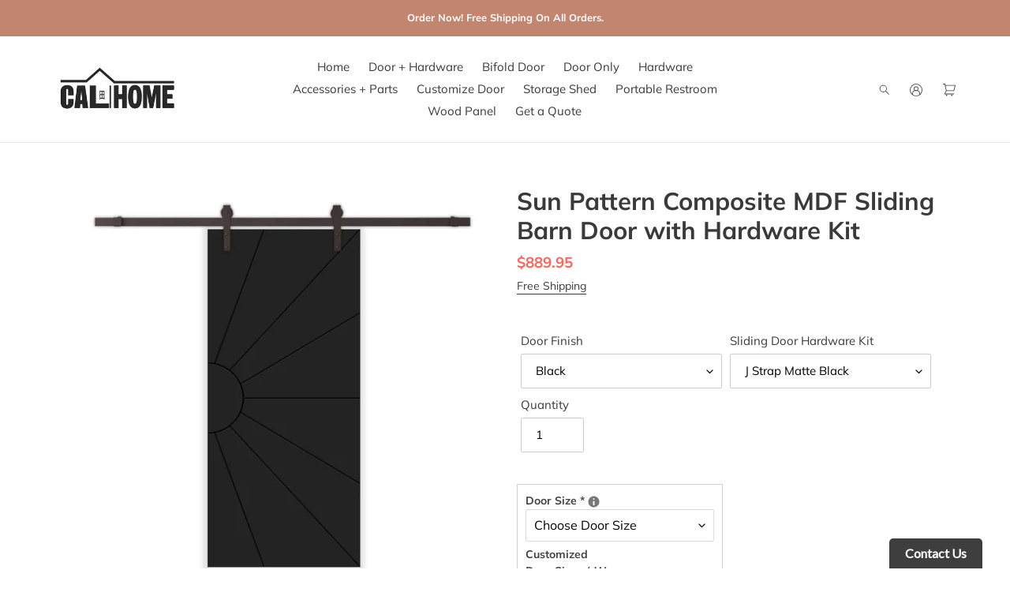

--- FILE ---
content_type: text/html; charset=utf-8
request_url: https://shopcalhome.com/products/cnc-sun-80-84-96x24-42
body_size: 43329
content:
<!doctype html>
<html class="no-js" lang="en">
<head>
<!-- Google tag (gtag.js) -->
<script async src="https://www.googletagmanager.com/gtag/js?id=AW-11020839189"></script>
<script>
  window.dataLayer = window.dataLayer || [];
  function gtag(){dataLayer.push(arguments);}
  gtag('js', new Date());

  gtag('config', 'AW-11020839189');
</script>
<!-- Google Tag Manager -->
<script>(function(w,d,s,l,i){w[l]=w[l]||[];w[l].push({'gtm.start':
new Date().getTime(),event:'gtm.js'});var f=d.getElementsByTagName(s)[0],
j=d.createElement(s),dl=l!='dataLayer'?'&l='+l:'';j.async=true;j.src=
'https://www.googletagmanager.com/gtm.js?id='+i+dl;f.parentNode.insertBefore(j,f);
})(window,document,'script','dataLayer','GTM-PQ5KRP6');</script>
<!-- End Google Tag Manager -->

  <meta name="facebook-domain-verification" content="n5o70gkwtttco6vtdge0es1lgsvqq2" />
  <meta charset="utf-8">
  <meta http-equiv="X-UA-Compatible" content="IE=edge,chrome=1">
  <meta name="viewport" content="width=device-width,initial-scale=1">
  <meta name="theme-color" content="#ff6458">

  <link rel="preconnect" href="https://cdn.shopify.com" crossorigin>
  <link rel="preconnect" href="https://fonts.shopifycdn.com" crossorigin>
  <link rel="preconnect" href="https://monorail-edge.shopifysvc.com"><link rel="preload" href="//shopcalhome.com/cdn/shop/t/1/assets/theme.css?v=41904901503859792761755280725" as="style">
  <link rel="preload" as="font" href="//shopcalhome.com/cdn/fonts/muli/muli_n7.c8c44d0404947d89610714223e630c4cbe005587.woff2" type="font/woff2" crossorigin>
  <link rel="preload" as="font" href="//shopcalhome.com/cdn/fonts/muli/muli_n4.e949947cfff05efcc994b2e2db40359a04fa9a92.woff2" type="font/woff2" crossorigin>
  <link rel="preload" as="font" href="//shopcalhome.com/cdn/fonts/muli/muli_n7.c8c44d0404947d89610714223e630c4cbe005587.woff2" type="font/woff2" crossorigin>
  <link rel="preload" href="//shopcalhome.com/cdn/shop/t/1/assets/theme.js?v=16203573537316399521622137138" as="script">
  <link rel="preload" href="//shopcalhome.com/cdn/shop/t/1/assets/lazysizes.js?v=63098554868324070131622137137" as="script"><link rel="canonical" href="https://shopcalhome.com/products/cnc-sun-80-84-96x24-42"><link rel="shortcut icon" href="//shopcalhome.com/cdn/shop/files/CALHOME_Logo_57d036fe-6469-4bc8-8339-b312ed169752_32x32.jpg?v=1630603371" type="image/png"><title>Sun Pattern Composite MDF Sliding Barn Door with Hardware Kit
&ndash; CalHome</title><meta name="description" content="Fully assembled series barn door is designed to be a hassle-free barn door to save you time and trouble on doors assembly. CALHOME sliding rail hardware and fully assembled barn door kits contain everything needed to transform any doorway into an elegantly beautiful passageway between spaces. The hardware and exposed r"><!-- /snippets/social-meta-tags.liquid -->


<meta property="og:site_name" content="CalHome">
<meta property="og:url" content="https://shopcalhome.com/products/cnc-sun-80-84-96x24-42">
<meta property="og:title" content="Sun Pattern Composite MDF Sliding Barn Door with Hardware Kit">
<meta property="og:type" content="product">
<meta property="og:description" content="Fully assembled series barn door is designed to be a hassle-free barn door to save you time and trouble on doors assembly. CALHOME sliding rail hardware and fully assembled barn door kits contain everything needed to transform any doorway into an elegantly beautiful passageway between spaces. The hardware and exposed r"><meta property="og:image" content="http://shopcalhome.com/cdn/shop/products/CNC-SUN-AB-W-EFX_18ea631d-7cc4-45ec-b322-8f0728de1aec.jpg?v=1756509007">
  <meta property="og:image:secure_url" content="https://shopcalhome.com/cdn/shop/products/CNC-SUN-AB-W-EFX_18ea631d-7cc4-45ec-b322-8f0728de1aec.jpg?v=1756509007">
  <meta property="og:image:width" content="1000">
  <meta property="og:image:height" content="1000">
  <meta property="og:price:amount" content="889.95">
  <meta property="og:price:currency" content="USD">



<meta name="twitter:card" content="summary_large_image">
<meta name="twitter:title" content="Sun Pattern Composite MDF Sliding Barn Door with Hardware Kit">
<meta name="twitter:description" content="Fully assembled series barn door is designed to be a hassle-free barn door to save you time and trouble on doors assembly. CALHOME sliding rail hardware and fully assembled barn door kits contain everything needed to transform any doorway into an elegantly beautiful passageway between spaces. The hardware and exposed r">

  
<style data-shopify>
:root {
    --color-text: #3a3a3a;
    --color-text-rgb: 58, 58, 58;
    --color-body-text: #333232;
    --color-sale-text: #EA0606;
    --color-small-button-text-border: #3a3a3a;
    --color-text-field: #ffffff;
    --color-text-field-text: #000000;
    --color-text-field-text-rgb: 0, 0, 0;

    --color-btn-primary: #ff6458;
    --color-btn-primary-darker: #ff3525;
    --color-btn-primary-text: #ffffff;

    --color-blankstate: rgba(51, 50, 50, 0.35);
    --color-blankstate-border: rgba(51, 50, 50, 0.2);
    --color-blankstate-background: rgba(51, 50, 50, 0.1);

    --color-text-focus:#606060;
    --color-overlay-text-focus:#e6e6e6;
    --color-btn-primary-focus:#ff3525;
    --color-btn-social-focus:#d2d2d2;
    --color-small-button-text-border-focus:#606060;
    --predictive-search-focus:#f2f2f2;

    --color-body: #ffffff;
    --color-bg: #ffffff;
    --color-bg-rgb: 255, 255, 255;
    --color-bg-alt: rgba(51, 50, 50, 0.05);
    --color-bg-currency-selector: rgba(51, 50, 50, 0.2);

    --color-overlay-title-text: #ffffff;
    --color-image-overlay: #685858;
    --color-image-overlay-rgb: 104, 88, 88;--opacity-image-overlay: 0.4;--hover-overlay-opacity: 0.8;

    --color-border: #ebebeb;
    --color-border-form: #cccccc;
    --color-border-form-darker: #b3b3b3;

    --svg-select-icon: url(//shopcalhome.com/cdn/shop/t/1/assets/ico-select.svg?v=29003672709104678581622137155);
    --slick-img-url: url(//shopcalhome.com/cdn/shop/t/1/assets/ajax-loader.gif?v=41356863302472015721622137135);

    --font-weight-body--bold: 700;
    --font-weight-body--bolder: 700;

    --font-stack-header: Muli, sans-serif;
    --font-style-header: normal;
    --font-weight-header: 700;

    --font-stack-body: Muli, sans-serif;
    --font-style-body: normal;
    --font-weight-body: 400;

    --font-size-header: 23;

    --font-size-base: 15;

    --font-h1-desktop: 31;
    --font-h1-mobile: 28;
    --font-h2-desktop: 17;
    --font-h2-mobile: 16;
    --font-h3-mobile: 17;
    --font-h4-desktop: 15;
    --font-h4-mobile: 14;
    --font-h5-desktop: 13;
    --font-h5-mobile: 12;
    --font-h6-desktop: 12;
    --font-h6-mobile: 11;

    --font-mega-title-large-desktop: 57;

    --font-rich-text-large: 17;
    --font-rich-text-small: 13;

    
--color-video-bg: #f2f2f2;

    
    --global-color-image-loader-primary: rgba(58, 58, 58, 0.06);
    --global-color-image-loader-secondary: rgba(58, 58, 58, 0.12);
  }
</style>


  <style>*,::after,::before{box-sizing:border-box}body{margin:0}body,html{background-color:var(--color-body)}body,button{font-size:calc(var(--font-size-base) * 1px);font-family:var(--font-stack-body);font-style:var(--font-style-body);font-weight:var(--font-weight-body);color:var(--color-text);line-height:1.5}body,button{-webkit-font-smoothing:antialiased;-webkit-text-size-adjust:100%}.border-bottom{border-bottom:1px solid var(--color-border)}.btn--link{background-color:transparent;border:0;margin:0;color:var(--color-text);text-align:left}.text-right{text-align:right}.icon{display:inline-block;width:20px;height:20px;vertical-align:middle;fill:currentColor}.icon__fallback-text,.visually-hidden{position:absolute!important;overflow:hidden;clip:rect(0 0 0 0);height:1px;width:1px;margin:-1px;padding:0;border:0}svg.icon:not(.icon--full-color) circle,svg.icon:not(.icon--full-color) ellipse,svg.icon:not(.icon--full-color) g,svg.icon:not(.icon--full-color) line,svg.icon:not(.icon--full-color) path,svg.icon:not(.icon--full-color) polygon,svg.icon:not(.icon--full-color) polyline,svg.icon:not(.icon--full-color) rect,symbol.icon:not(.icon--full-color) circle,symbol.icon:not(.icon--full-color) ellipse,symbol.icon:not(.icon--full-color) g,symbol.icon:not(.icon--full-color) line,symbol.icon:not(.icon--full-color) path,symbol.icon:not(.icon--full-color) polygon,symbol.icon:not(.icon--full-color) polyline,symbol.icon:not(.icon--full-color) rect{fill:inherit;stroke:inherit}li{list-style:none}.list--inline{padding:0;margin:0}.list--inline>li{display:inline-block;margin-bottom:0;vertical-align:middle}a{color:var(--color-text);text-decoration:none}.h1,.h2,h1,h2{margin:0 0 17.5px;font-family:var(--font-stack-header);font-style:var(--font-style-header);font-weight:var(--font-weight-header);line-height:1.2;overflow-wrap:break-word;word-wrap:break-word}.h1 a,.h2 a,h1 a,h2 a{color:inherit;text-decoration:none;font-weight:inherit}.h1,h1{font-size:calc(((var(--font-h1-desktop))/ (var(--font-size-base))) * 1em);text-transform:none;letter-spacing:0}@media only screen and (max-width:749px){.h1,h1{font-size:calc(((var(--font-h1-mobile))/ (var(--font-size-base))) * 1em)}}.h2,h2{font-size:calc(((var(--font-h2-desktop))/ (var(--font-size-base))) * 1em);text-transform:uppercase;letter-spacing:.1em}@media only screen and (max-width:749px){.h2,h2{font-size:calc(((var(--font-h2-mobile))/ (var(--font-size-base))) * 1em)}}p{color:var(--color-body-text);margin:0 0 19.44444px}@media only screen and (max-width:749px){p{font-size:calc(((var(--font-size-base) - 1)/ (var(--font-size-base))) * 1em)}}p:last-child{margin-bottom:0}@media only screen and (max-width:749px){.small--hide{display:none!important}}.grid{list-style:none;margin:0;padding:0;margin-left:-30px}.grid::after{content:'';display:table;clear:both}@media only screen and (max-width:749px){.grid{margin-left:-22px}}.grid::after{content:'';display:table;clear:both}.grid--no-gutters{margin-left:0}.grid--no-gutters .grid__item{padding-left:0}.grid--table{display:table;table-layout:fixed;width:100%}.grid--table>.grid__item{float:none;display:table-cell;vertical-align:middle}.grid__item{float:left;padding-left:30px;width:100%}@media only screen and (max-width:749px){.grid__item{padding-left:22px}}.grid__item[class*="--push"]{position:relative}@media only screen and (min-width:750px){.medium-up--one-quarter{width:25%}.medium-up--push-one-third{width:33.33%}.medium-up--one-half{width:50%}.medium-up--push-one-third{left:33.33%;position:relative}}.site-header{position:relative;background-color:var(--color-body)}@media only screen and (max-width:749px){.site-header{border-bottom:1px solid var(--color-border)}}@media only screen and (min-width:750px){.site-header{padding:0 55px}.site-header.logo--center{padding-top:30px}}.site-header__logo{margin:15px 0}.logo-align--center .site-header__logo{text-align:center;margin:0 auto}@media only screen and (max-width:749px){.logo-align--center .site-header__logo{text-align:left;margin:15px 0}}@media only screen and (max-width:749px){.site-header__logo{padding-left:22px;text-align:left}.site-header__logo img{margin:0}}.site-header__logo-link{display:inline-block;word-break:break-word}@media only screen and (min-width:750px){.logo-align--center .site-header__logo-link{margin:0 auto}}.site-header__logo-image{display:block}@media only screen and (min-width:750px){.site-header__logo-image{margin:0 auto}}.site-header__logo-image img{width:100%}.site-header__logo-image--centered img{margin:0 auto}.site-header__logo img{display:block}.site-header__icons{position:relative;white-space:nowrap}@media only screen and (max-width:749px){.site-header__icons{width:auto;padding-right:13px}.site-header__icons .btn--link,.site-header__icons .site-header__cart{font-size:calc(((var(--font-size-base))/ (var(--font-size-base))) * 1em)}}.site-header__icons-wrapper{position:relative;display:-webkit-flex;display:-ms-flexbox;display:flex;width:100%;-ms-flex-align:center;-webkit-align-items:center;-moz-align-items:center;-ms-align-items:center;-o-align-items:center;align-items:center;-webkit-justify-content:flex-end;-ms-justify-content:flex-end;justify-content:flex-end}.site-header__account,.site-header__cart,.site-header__search{position:relative}.site-header__search.site-header__icon{display:none}@media only screen and (min-width:1400px){.site-header__search.site-header__icon{display:block}}.site-header__search-toggle{display:block}@media only screen and (min-width:750px){.site-header__account,.site-header__cart{padding:10px 11px}}.site-header__cart-title,.site-header__search-title{position:absolute!important;overflow:hidden;clip:rect(0 0 0 0);height:1px;width:1px;margin:-1px;padding:0;border:0;display:block;vertical-align:middle}.site-header__cart-title{margin-right:3px}.site-header__cart-count{display:flex;align-items:center;justify-content:center;position:absolute;right:.4rem;top:.2rem;font-weight:700;background-color:var(--color-btn-primary);color:var(--color-btn-primary-text);border-radius:50%;min-width:1em;height:1em}.site-header__cart-count span{font-family:HelveticaNeue,"Helvetica Neue",Helvetica,Arial,sans-serif;font-size:calc(11em / 16);line-height:1}@media only screen and (max-width:749px){.site-header__cart-count{top:calc(7em / 16);right:0;border-radius:50%;min-width:calc(19em / 16);height:calc(19em / 16)}}@media only screen and (max-width:749px){.site-header__cart-count span{padding:.25em calc(6em / 16);font-size:12px}}.site-header__menu{display:none}@media only screen and (max-width:749px){.site-header__icon{display:inline-block;vertical-align:middle;padding:10px 11px;margin:0}}@media only screen and (min-width:750px){.site-header__icon .icon-search{margin-right:3px}}.announcement-bar{z-index:10;position:relative;text-align:center;border-bottom:1px solid transparent;padding:2px}.announcement-bar__link{display:block}.announcement-bar__message{display:block;padding:11px 22px;font-size:calc(((16)/ (var(--font-size-base))) * 1em);font-weight:var(--font-weight-header)}@media only screen and (min-width:750px){.announcement-bar__message{padding-left:55px;padding-right:55px}}.site-nav{position:relative;padding:0;text-align:center;margin:25px 0}.site-nav a{padding:3px 10px}.site-nav__link{display:block;white-space:nowrap}.site-nav--centered .site-nav__link{padding-top:0}.site-nav__link .icon-chevron-down{width:calc(8em / 16);height:calc(8em / 16);margin-left:.5rem}.site-nav__label{border-bottom:1px solid transparent}.site-nav__link--active .site-nav__label{border-bottom-color:var(--color-text)}.site-nav__link--button{border:none;background-color:transparent;padding:3px 10px}.site-header__mobile-nav{z-index:11;position:relative;background-color:var(--color-body)}@media only screen and (max-width:749px){.site-header__mobile-nav{display:-webkit-flex;display:-ms-flexbox;display:flex;width:100%;-ms-flex-align:center;-webkit-align-items:center;-moz-align-items:center;-ms-align-items:center;-o-align-items:center;align-items:center}}.mobile-nav--open .icon-close{display:none}.main-content{opacity:0}.main-content .shopify-section{display:none}.main-content .shopify-section:first-child{display:inherit}.critical-hidden{display:none}</style>

  <script>
    window.performance.mark('debut:theme_stylesheet_loaded.start');

    function onLoadStylesheet() {
      performance.mark('debut:theme_stylesheet_loaded.end');
      performance.measure('debut:theme_stylesheet_loaded', 'debut:theme_stylesheet_loaded.start', 'debut:theme_stylesheet_loaded.end');

      var url = "//shopcalhome.com/cdn/shop/t/1/assets/theme.css?v=41904901503859792761755280725";
      var link = document.querySelector('link[href="' + url + '"]');
      link.loaded = true;
      link.dispatchEvent(new Event('load'));
    }
  </script>

  <link rel="stylesheet" href="//shopcalhome.com/cdn/shop/t/1/assets/theme.css?v=41904901503859792761755280725" type="text/css" media="print" onload="this.media='all';onLoadStylesheet()">

  <style>
    @font-face {
  font-family: Muli;
  font-weight: 700;
  font-style: normal;
  font-display: swap;
  src: url("//shopcalhome.com/cdn/fonts/muli/muli_n7.c8c44d0404947d89610714223e630c4cbe005587.woff2") format("woff2"),
       url("//shopcalhome.com/cdn/fonts/muli/muli_n7.4cbcffea6175d46b4d67e9408244a5b38c2ac568.woff") format("woff");
}

    @font-face {
  font-family: Muli;
  font-weight: 400;
  font-style: normal;
  font-display: swap;
  src: url("//shopcalhome.com/cdn/fonts/muli/muli_n4.e949947cfff05efcc994b2e2db40359a04fa9a92.woff2") format("woff2"),
       url("//shopcalhome.com/cdn/fonts/muli/muli_n4.35355e4a0c27c9bc94d9af3f9bcb586d8229277a.woff") format("woff");
}

    @font-face {
  font-family: Muli;
  font-weight: 700;
  font-style: normal;
  font-display: swap;
  src: url("//shopcalhome.com/cdn/fonts/muli/muli_n7.c8c44d0404947d89610714223e630c4cbe005587.woff2") format("woff2"),
       url("//shopcalhome.com/cdn/fonts/muli/muli_n7.4cbcffea6175d46b4d67e9408244a5b38c2ac568.woff") format("woff");
}

    @font-face {
  font-family: Muli;
  font-weight: 700;
  font-style: normal;
  font-display: swap;
  src: url("//shopcalhome.com/cdn/fonts/muli/muli_n7.c8c44d0404947d89610714223e630c4cbe005587.woff2") format("woff2"),
       url("//shopcalhome.com/cdn/fonts/muli/muli_n7.4cbcffea6175d46b4d67e9408244a5b38c2ac568.woff") format("woff");
}

    @font-face {
  font-family: Muli;
  font-weight: 400;
  font-style: italic;
  font-display: swap;
  src: url("//shopcalhome.com/cdn/fonts/muli/muli_i4.c0a1ea800bab5884ab82e4eb25a6bd25121bd08c.woff2") format("woff2"),
       url("//shopcalhome.com/cdn/fonts/muli/muli_i4.a6c39b1b31d876de7f99b3646461aa87120de6ed.woff") format("woff");
}

    @font-face {
  font-family: Muli;
  font-weight: 700;
  font-style: italic;
  font-display: swap;
  src: url("//shopcalhome.com/cdn/fonts/muli/muli_i7.34eedbf231efa20bd065d55f6f71485730632c7b.woff2") format("woff2"),
       url("//shopcalhome.com/cdn/fonts/muli/muli_i7.2b4df846821493e68344d0b0212997d071bf38b7.woff") format("woff");
}

  </style>

  <script>
    var theme = {
      breakpoints: {
        medium: 750,
        large: 990,
        widescreen: 1400
      },
      strings: {
        addToCart: "Add to cart",
        soldOut: "Sold out",
        unavailable: "Unavailable",
        regularPrice: "Regular price",
        salePrice: "Sale price",
        sale: "Sale",
        fromLowestPrice: "from [price]",
        vendor: "Vendor",
        showMore: "Show More",
        showLess: "Show Less",
        searchFor: "Search for",
        addressError: "Error looking up that address",
        addressNoResults: "No results for that address",
        addressQueryLimit: "You have exceeded the Google API usage limit. Consider upgrading to a \u003ca href=\"https:\/\/developers.google.com\/maps\/premium\/usage-limits\"\u003ePremium Plan\u003c\/a\u003e.",
        authError: "There was a problem authenticating your Google Maps account.",
        newWindow: "Opens in a new window.",
        external: "Opens external website.",
        newWindowExternal: "Opens external website in a new window.",
        removeLabel: "Remove [product]",
        update: "Update",
        quantity: "Quantity",
        discountedTotal: "Discounted total",
        regularTotal: "Regular total",
        priceColumn: "See Price column for discount details.",
        quantityMinimumMessage: "Quantity must be 1 or more",
        cartError: "There was an error while updating your cart. Please try again.",
        removedItemMessage: "Removed \u003cspan class=\"cart__removed-product-details\"\u003e([quantity]) [link]\u003c\/span\u003e from your cart.",
        unitPrice: "Unit price",
        unitPriceSeparator: "per",
        oneCartCount: "1 item",
        otherCartCount: "[count] items",
        quantityLabel: "Quantity: [count]",
        products: "Products",
        loading: "Loading",
        number_of_results: "[result_number] of [results_count]",
        number_of_results_found: "[results_count] results found",
        one_result_found: "1 result found"
      },
      moneyFormat: "${{amount}}",
      moneyFormatWithCurrency: "${{amount}} USD",
      settings: {
        predictiveSearchEnabled: true,
        predictiveSearchShowPrice: false,
        predictiveSearchShowVendor: false
      },
      stylesheet: "//shopcalhome.com/cdn/shop/t/1/assets/theme.css?v=41904901503859792761755280725"
    };document.documentElement.className = document.documentElement.className.replace('no-js', 'js');
  </script><script src="//shopcalhome.com/cdn/shop/t/1/assets/theme.js?v=16203573537316399521622137138" defer="defer"></script>
  <script src="//shopcalhome.com/cdn/shop/t/1/assets/lazysizes.js?v=63098554868324070131622137137" async="async"></script>

  <script type="text/javascript">
    if (window.MSInputMethodContext && document.documentMode) {
      var scripts = document.getElementsByTagName('script')[0];
      var polyfill = document.createElement("script");
      polyfill.defer = true;
      polyfill.src = "//shopcalhome.com/cdn/shop/t/1/assets/ie11CustomProperties.min.js?v=146208399201472936201622137137";

      scripts.parentNode.insertBefore(polyfill, scripts);
    }
  </script>

  <!-- starapps_scripts_start -->
<!-- This code is automatically managed by StarApps Studio -->
<!-- Please contact support@starapps.studio for any help -->
<script type="application/json" sa-language-info="true" data-no-instant="true">{"current_language":"en", "default_language":"en"}</script>
<!-- starapps_scripts_end -->
<script>window.performance && window.performance.mark && window.performance.mark('shopify.content_for_header.start');</script><meta name="google-site-verification" content="lrkEtpmgrd4ZVnCMr7Kit3QbvZMqG-bJ3AHxEfsbMao">
<meta name="google-site-verification" content="G9FEK9T8jb-ZrR09rZcpnExg6B5va8eAeJ1zRRQ_vWs">
<meta id="shopify-digital-wallet" name="shopify-digital-wallet" content="/57064718491/digital_wallets/dialog">
<meta name="shopify-checkout-api-token" content="2c1284389d3e4c9f7ce5cf3f416d4ebe">
<meta id="in-context-paypal-metadata" data-shop-id="57064718491" data-venmo-supported="false" data-environment="production" data-locale="en_US" data-paypal-v4="true" data-currency="USD">
<link rel="alternate" type="application/json+oembed" href="https://shopcalhome.com/products/cnc-sun-80-84-96x24-42.oembed">
<script async="async" src="/checkouts/internal/preloads.js?locale=en-US"></script>
<script id="apple-pay-shop-capabilities" type="application/json">{"shopId":57064718491,"countryCode":"US","currencyCode":"USD","merchantCapabilities":["supports3DS"],"merchantId":"gid:\/\/shopify\/Shop\/57064718491","merchantName":"CalHome","requiredBillingContactFields":["postalAddress","email","phone"],"requiredShippingContactFields":["postalAddress","email","phone"],"shippingType":"shipping","supportedNetworks":["visa","masterCard","amex","discover","elo","jcb"],"total":{"type":"pending","label":"CalHome","amount":"1.00"},"shopifyPaymentsEnabled":true,"supportsSubscriptions":true}</script>
<script id="shopify-features" type="application/json">{"accessToken":"2c1284389d3e4c9f7ce5cf3f416d4ebe","betas":["rich-media-storefront-analytics"],"domain":"shopcalhome.com","predictiveSearch":true,"shopId":57064718491,"locale":"en"}</script>
<script>var Shopify = Shopify || {};
Shopify.shop = "calhome-inc.myshopify.com";
Shopify.locale = "en";
Shopify.currency = {"active":"USD","rate":"1.0"};
Shopify.country = "US";
Shopify.theme = {"name":"Debut","id":123230748827,"schema_name":"Debut","schema_version":"17.13.0","theme_store_id":796,"role":"main"};
Shopify.theme.handle = "null";
Shopify.theme.style = {"id":null,"handle":null};
Shopify.cdnHost = "shopcalhome.com/cdn";
Shopify.routes = Shopify.routes || {};
Shopify.routes.root = "/";</script>
<script type="module">!function(o){(o.Shopify=o.Shopify||{}).modules=!0}(window);</script>
<script>!function(o){function n(){var o=[];function n(){o.push(Array.prototype.slice.apply(arguments))}return n.q=o,n}var t=o.Shopify=o.Shopify||{};t.loadFeatures=n(),t.autoloadFeatures=n()}(window);</script>
<script id="shop-js-analytics" type="application/json">{"pageType":"product"}</script>
<script defer="defer" async type="module" src="//shopcalhome.com/cdn/shopifycloud/shop-js/modules/v2/client.init-shop-cart-sync_IZsNAliE.en.esm.js"></script>
<script defer="defer" async type="module" src="//shopcalhome.com/cdn/shopifycloud/shop-js/modules/v2/chunk.common_0OUaOowp.esm.js"></script>
<script type="module">
  await import("//shopcalhome.com/cdn/shopifycloud/shop-js/modules/v2/client.init-shop-cart-sync_IZsNAliE.en.esm.js");
await import("//shopcalhome.com/cdn/shopifycloud/shop-js/modules/v2/chunk.common_0OUaOowp.esm.js");

  window.Shopify.SignInWithShop?.initShopCartSync?.({"fedCMEnabled":true,"windoidEnabled":true});

</script>
<script>(function() {
  var isLoaded = false;
  function asyncLoad() {
    if (isLoaded) return;
    isLoaded = true;
    var urls = ["https:\/\/platform-api.sharethis.com\/js\/sharethis.js?shop=calhome-inc.myshopify.com#property=60b15711cfae6e0011249325\u0026product=inline-follow-buttons\u0026ver=1622234905","https:\/\/cdn.shopify.com\/s\/files\/1\/0184\/4255\/1360\/files\/quicklink.v2.min.js?v=1619661100\u0026shop=calhome-inc.myshopify.com","\/\/shopify.privy.com\/widget.js?shop=calhome-inc.myshopify.com","https:\/\/requestquote.w3apps.co\/js\/app.js?shop=calhome-inc.myshopify.com","https:\/\/cdn.shopify.com\/s\/files\/1\/0570\/6471\/8491\/t\/1\/assets\/affirmShopify.js?v=1697067679\u0026shop=calhome-inc.myshopify.com"];
    for (var i = 0; i < urls.length; i++) {
      var s = document.createElement('script');
      s.type = 'text/javascript';
      s.async = true;
      s.src = urls[i];
      var x = document.getElementsByTagName('script')[0];
      x.parentNode.insertBefore(s, x);
    }
  };
  if(window.attachEvent) {
    window.attachEvent('onload', asyncLoad);
  } else {
    window.addEventListener('load', asyncLoad, false);
  }
})();</script>
<script id="__st">var __st={"a":57064718491,"offset":-28800,"reqid":"d765e42b-6d19-4ab4-ad8f-13b9749f58c2-1768519172","pageurl":"shopcalhome.com\/products\/cnc-sun-80-84-96x24-42","u":"70b0f7c48e2d","p":"product","rtyp":"product","rid":7459636412571};</script>
<script>window.ShopifyPaypalV4VisibilityTracking = true;</script>
<script id="captcha-bootstrap">!function(){'use strict';const t='contact',e='account',n='new_comment',o=[[t,t],['blogs',n],['comments',n],[t,'customer']],c=[[e,'customer_login'],[e,'guest_login'],[e,'recover_customer_password'],[e,'create_customer']],r=t=>t.map((([t,e])=>`form[action*='/${t}']:not([data-nocaptcha='true']) input[name='form_type'][value='${e}']`)).join(','),a=t=>()=>t?[...document.querySelectorAll(t)].map((t=>t.form)):[];function s(){const t=[...o],e=r(t);return a(e)}const i='password',u='form_key',d=['recaptcha-v3-token','g-recaptcha-response','h-captcha-response',i],f=()=>{try{return window.sessionStorage}catch{return}},m='__shopify_v',_=t=>t.elements[u];function p(t,e,n=!1){try{const o=window.sessionStorage,c=JSON.parse(o.getItem(e)),{data:r}=function(t){const{data:e,action:n}=t;return t[m]||n?{data:e,action:n}:{data:t,action:n}}(c);for(const[e,n]of Object.entries(r))t.elements[e]&&(t.elements[e].value=n);n&&o.removeItem(e)}catch(o){console.error('form repopulation failed',{error:o})}}const l='form_type',E='cptcha';function T(t){t.dataset[E]=!0}const w=window,h=w.document,L='Shopify',v='ce_forms',y='captcha';let A=!1;((t,e)=>{const n=(g='f06e6c50-85a8-45c8-87d0-21a2b65856fe',I='https://cdn.shopify.com/shopifycloud/storefront-forms-hcaptcha/ce_storefront_forms_captcha_hcaptcha.v1.5.2.iife.js',D={infoText:'Protected by hCaptcha',privacyText:'Privacy',termsText:'Terms'},(t,e,n)=>{const o=w[L][v],c=o.bindForm;if(c)return c(t,g,e,D).then(n);var r;o.q.push([[t,g,e,D],n]),r=I,A||(h.body.append(Object.assign(h.createElement('script'),{id:'captcha-provider',async:!0,src:r})),A=!0)});var g,I,D;w[L]=w[L]||{},w[L][v]=w[L][v]||{},w[L][v].q=[],w[L][y]=w[L][y]||{},w[L][y].protect=function(t,e){n(t,void 0,e),T(t)},Object.freeze(w[L][y]),function(t,e,n,w,h,L){const[v,y,A,g]=function(t,e,n){const i=e?o:[],u=t?c:[],d=[...i,...u],f=r(d),m=r(i),_=r(d.filter((([t,e])=>n.includes(e))));return[a(f),a(m),a(_),s()]}(w,h,L),I=t=>{const e=t.target;return e instanceof HTMLFormElement?e:e&&e.form},D=t=>v().includes(t);t.addEventListener('submit',(t=>{const e=I(t);if(!e)return;const n=D(e)&&!e.dataset.hcaptchaBound&&!e.dataset.recaptchaBound,o=_(e),c=g().includes(e)&&(!o||!o.value);(n||c)&&t.preventDefault(),c&&!n&&(function(t){try{if(!f())return;!function(t){const e=f();if(!e)return;const n=_(t);if(!n)return;const o=n.value;o&&e.removeItem(o)}(t);const e=Array.from(Array(32),(()=>Math.random().toString(36)[2])).join('');!function(t,e){_(t)||t.append(Object.assign(document.createElement('input'),{type:'hidden',name:u})),t.elements[u].value=e}(t,e),function(t,e){const n=f();if(!n)return;const o=[...t.querySelectorAll(`input[type='${i}']`)].map((({name:t})=>t)),c=[...d,...o],r={};for(const[a,s]of new FormData(t).entries())c.includes(a)||(r[a]=s);n.setItem(e,JSON.stringify({[m]:1,action:t.action,data:r}))}(t,e)}catch(e){console.error('failed to persist form',e)}}(e),e.submit())}));const S=(t,e)=>{t&&!t.dataset[E]&&(n(t,e.some((e=>e===t))),T(t))};for(const o of['focusin','change'])t.addEventListener(o,(t=>{const e=I(t);D(e)&&S(e,y())}));const B=e.get('form_key'),M=e.get(l),P=B&&M;t.addEventListener('DOMContentLoaded',(()=>{const t=y();if(P)for(const e of t)e.elements[l].value===M&&p(e,B);[...new Set([...A(),...v().filter((t=>'true'===t.dataset.shopifyCaptcha))])].forEach((e=>S(e,t)))}))}(h,new URLSearchParams(w.location.search),n,t,e,['guest_login'])})(!0,!0)}();</script>
<script integrity="sha256-4kQ18oKyAcykRKYeNunJcIwy7WH5gtpwJnB7kiuLZ1E=" data-source-attribution="shopify.loadfeatures" defer="defer" src="//shopcalhome.com/cdn/shopifycloud/storefront/assets/storefront/load_feature-a0a9edcb.js" crossorigin="anonymous"></script>
<script data-source-attribution="shopify.dynamic_checkout.dynamic.init">var Shopify=Shopify||{};Shopify.PaymentButton=Shopify.PaymentButton||{isStorefrontPortableWallets:!0,init:function(){window.Shopify.PaymentButton.init=function(){};var t=document.createElement("script");t.src="https://shopcalhome.com/cdn/shopifycloud/portable-wallets/latest/portable-wallets.en.js",t.type="module",document.head.appendChild(t)}};
</script>
<script data-source-attribution="shopify.dynamic_checkout.buyer_consent">
  function portableWalletsHideBuyerConsent(e){var t=document.getElementById("shopify-buyer-consent"),n=document.getElementById("shopify-subscription-policy-button");t&&n&&(t.classList.add("hidden"),t.setAttribute("aria-hidden","true"),n.removeEventListener("click",e))}function portableWalletsShowBuyerConsent(e){var t=document.getElementById("shopify-buyer-consent"),n=document.getElementById("shopify-subscription-policy-button");t&&n&&(t.classList.remove("hidden"),t.removeAttribute("aria-hidden"),n.addEventListener("click",e))}window.Shopify?.PaymentButton&&(window.Shopify.PaymentButton.hideBuyerConsent=portableWalletsHideBuyerConsent,window.Shopify.PaymentButton.showBuyerConsent=portableWalletsShowBuyerConsent);
</script>
<script>
  function portableWalletsCleanup(e){e&&e.src&&console.error("Failed to load portable wallets script "+e.src);var t=document.querySelectorAll("shopify-accelerated-checkout .shopify-payment-button__skeleton, shopify-accelerated-checkout-cart .wallet-cart-button__skeleton"),e=document.getElementById("shopify-buyer-consent");for(let e=0;e<t.length;e++)t[e].remove();e&&e.remove()}function portableWalletsNotLoadedAsModule(e){e instanceof ErrorEvent&&"string"==typeof e.message&&e.message.includes("import.meta")&&"string"==typeof e.filename&&e.filename.includes("portable-wallets")&&(window.removeEventListener("error",portableWalletsNotLoadedAsModule),window.Shopify.PaymentButton.failedToLoad=e,"loading"===document.readyState?document.addEventListener("DOMContentLoaded",window.Shopify.PaymentButton.init):window.Shopify.PaymentButton.init())}window.addEventListener("error",portableWalletsNotLoadedAsModule);
</script>

<script type="module" src="https://shopcalhome.com/cdn/shopifycloud/portable-wallets/latest/portable-wallets.en.js" onError="portableWalletsCleanup(this)" crossorigin="anonymous"></script>
<script nomodule>
  document.addEventListener("DOMContentLoaded", portableWalletsCleanup);
</script>

<link id="shopify-accelerated-checkout-styles" rel="stylesheet" media="screen" href="https://shopcalhome.com/cdn/shopifycloud/portable-wallets/latest/accelerated-checkout-backwards-compat.css" crossorigin="anonymous">
<style id="shopify-accelerated-checkout-cart">
        #shopify-buyer-consent {
  margin-top: 1em;
  display: inline-block;
  width: 100%;
}

#shopify-buyer-consent.hidden {
  display: none;
}

#shopify-subscription-policy-button {
  background: none;
  border: none;
  padding: 0;
  text-decoration: underline;
  font-size: inherit;
  cursor: pointer;
}

#shopify-subscription-policy-button::before {
  box-shadow: none;
}

      </style>

<script>window.performance && window.performance.mark && window.performance.mark('shopify.content_for_header.end');</script>

<script>

  if (!Array.prototype.find) {
    Object.defineProperty(Array.prototype, 'find', {
      value: function(predicate) {
        if (this == null) {
          throw TypeError('"this" is null or not defined');
        }

        var o = Object(this);

        var len = o.length >>> 0;

        if (typeof predicate !== 'function') {
          throw TypeError('predicate must be a function');
        }

        var thisArg = arguments[1];

        var k = 0;

        while (k < len) {
          var kValue = o[k];
          if (predicate.call(thisArg, kValue, k, o)) {
            return kValue;
          }
          k++;
        }

        return undefined;
      },
      configurable: true,
      writable: true
    });
  }

  (function () {

    var useInternationalDomains = false;

    function buildLanguageList() {
      var languageListJson = '[{\
"name": "English",\
"endonym_name": "English",\
"iso_code": "en",\
"primary": true,\
"flag": "//shopcalhome.com/cdn/shop/t/1/assets/en.png?1776",\
"domain": null\
}]';
      return JSON.parse(languageListJson);
    }

    function getSavedLocale(langList) {
      var savedLocale = localStorage.getItem('translation-lab-lang');
      var sl = savedLocale ? langList.find(x => x.iso_code.toLowerCase() === savedLocale.toLowerCase()) : null;
      return sl ? sl.iso_code : null;
    }

    function getBrowserLocale(langList) {
      var browserLocale = navigator.language;
      if (browserLocale) {
        var localeParts = browserLocale.split('-');
        var bl = localeParts[0] ? langList.find(x => x.iso_code.toLowerCase().startsWith(localeParts[0])) : null;
        return bl ? bl.iso_code : null;
      } else {
        return null;
      }
    }

    function redirectUrlBuilderFunction(primaryLocale) {
      var shopDomain = 'https://shopcalhome.com';
      if (window.Shopify && window.Shopify.designMode) {
        shopDomain = 'https://calhome-inc.myshopify.com';
      }
      var currentLocale = 'en'.toLowerCase();
      var currentLocaleRegEx = new RegExp('^\/' + currentLocale, "ig");
      var primaryLocaleLower = primaryLocale.toLowerCase();
      var pathname = window.location.pathname;
      var queryString = window.location.search || '';
      return function build(redirectLocale) {
        if (!redirectLocale) {
          return null;
        }
        var redirectLocaleLower = redirectLocale.toLowerCase();
        if (currentLocale !== redirectLocaleLower) {
            if (useInternationalDomains) {

          }
          else {
            if (redirectLocaleLower === primaryLocaleLower) {
              return shopDomain + pathname.replace(currentLocaleRegEx, '') + queryString;
            } else if (primaryLocaleLower === currentLocale) {
              return shopDomain + '/' + redirectLocaleLower + pathname + queryString;
            } else {
              return shopDomain + '/' + pathname.replace(currentLocaleRegEx, redirectLocaleLower) + queryString;
            }
          }
        }
        return null;
      }
    }

    function getRedirectLocale(languageList) {
      var savedLocale = getSavedLocale(languageList);
      var browserLocale = getBrowserLocale(languageList);
      var preferredLocale = null;

      var redirectLocale = null;

      if (savedLocale) {
        redirectLocale = savedLocale;
      } else if (preferredLocale) {
        redirectLocale = preferredLocale;
      } else if (browserLocale) {
        redirectLocale = browserLocale;
      }
      return redirectLocale;
    }

    function configure() {
      var languageList = buildLanguageList();
      var primaryLanguage = languageList.find(function (x) { return x.primary; });
      if (!primaryLanguage && !primaryLanguage.iso_code) {
        return;
      }

      var redirectUrlBuilder = redirectUrlBuilderFunction(primaryLanguage.iso_code);

      var redirectLocale = getRedirectLocale(languageList);

      var redirectUrl = redirectUrlBuilder(redirectLocale);
      redirectUrl && window.location.assign(redirectUrl);
    }

    if (window.Shopify && window.Shopify.designMode) {
      return;
    }

    var botPatterns = "(bot|Googlebot\/|Googlebot-Mobile|Googlebot-Image|Googlebot-News|Googlebot-Video|AdsBot-Google([^-]|$)|AdsBot-Google-Mobile|Feedfetcher-Google|Mediapartners-Google|APIs-Google|Page|Speed|Insights|Lighthouse|bingbot|Slurp|exabot|ia_archiver|YandexBot|YandexImages|YandexAccessibilityBot|YandexMobileBot|YandexMetrika|YandexTurbo|YandexImageResizer|YandexVideo|YandexAdNet|YandexBlogs|YandexCalendar|YandexDirect|YandexFavicons|YaDirectFetcher|YandexForDomain|YandexMarket|YandexMedia|YandexMobileScreenShotBot|YandexNews|YandexOntoDB|YandexPagechecker|YandexPartner|YandexRCA|YandexSearchShop|YandexSitelinks|YandexSpravBot|YandexTracker|YandexVertis|YandexVerticals|YandexWebmaster|YandexScreenshotBot|Baiduspider|facebookexternalhit|Sogou|DuckDuckBot|BUbiNG|crawler4j|S[eE][mM]rushBot|Google-Adwords-Instant|BingPreview\/|Bark[rR]owler|DuckDuckGo-Favicons-Bot|AppEngine-Google|Google Web Preview|acapbot|Baidu-YunGuanCe|Feedly|Feedspot|google-xrawler|Google-Structured-Data-Testing-Tool|Google-PhysicalWeb|Google Favicon|Google-Site-Verification|Gwene|SentiBot|FreshRSS)";
    var re = new RegExp(botPatterns, 'i');
    if (!re.test(navigator.userAgent)) {
      configure();
    }

  })();
</script>
  
<meta name="facebook-domain-verification" content="n5o70gkwtttco6vtdge0es1lgsvqq2" />
<style>
    .iti {
        position: relative;
        display: inline-block;
    }
    .iti * {
        box-sizing: border-box;
        -moz-box-sizing: border-box;
    }
    .iti__hide {
        display: none;
    }
    .iti__v-hide {
        visibility: hidden;
    }
    .iti input,
    .iti input[type="tel"],
    .iti input[type="text"] {
        position: relative;
        z-index: 0;
        margin-top: 0 !important;
        margin-bottom: 0 !important;
        padding-right: 36px;
        margin-right: 0;
    }
    .iti__flag-container {
        position: absolute;
        top: 0;
        bottom: 0;
        right: 0;
        padding: 1px;
    }
    .iti__selected-flag {
        z-index: 1;
        position: relative;
        display: flex;
        align-items: center;
        height: 100%;
        padding: 0 6px 0 8px;
    }
    .iti__arrow {
        margin-left: 6px;
        width: 0;
        height: 0;
        border-left: 3px solid transparent;
        border-right: 3px solid transparent;
        border-top: 4px solid #555;
    }
    .iti__arrow--up {
        border-top: none;
        border-bottom: 4px solid #555;
    }
    .iti__country-list {
        position: absolute;
        z-index: 2;
        list-style: none;
        text-align: left;
        padding: 0;
        margin: 0 0 0 -1px;
        box-shadow: 1px 1px 4px rgba(0, 0, 0, 0.2);
        background-color: #fff;
        border: 1px solid #ccc;
        white-space: nowrap;
        max-height: 200px;
        overflow-y: scroll;
        -webkit-overflow-scrolling: touch;
    }
    .iti__country-list--dropup {
        bottom: 100%;
        margin-bottom: -1px;
    }
    @media (max-width: 500px) {
        .iti__country-list {
            white-space: normal;
        }
    }
    .iti__flag-box {
        display: inline-block;
        width: 20px;
    }
    .iti__divider {
        padding-bottom: 5px;
        margin-bottom: 5px;
        border-bottom: 1px solid #ccc;
    }
    .iti__country {
        padding: 5px 10px;
        outline: 0;
    }
    .iti__dial-code {
        color: #999;
    }
    .iti__country.iti__highlight {
        background-color: rgba(0, 0, 0, 0.05);
    }
    .iti__country-name,
    .iti__dial-code,
    .iti__flag-box {
        vertical-align: middle;
    }
    .iti__country-name,
    .iti__flag-box {
        margin-right: 6px;
    }
    .iti--allow-dropdown input,
    .iti--allow-dropdown input[type="tel"],
    .iti--allow-dropdown input[type="text"],
    .iti--separate-dial-code input,
    .iti--separate-dial-code input[type="tel"],
    .iti--separate-dial-code input[type="text"] {
        padding-right: 6px;
        padding-left: 52px;
        margin-left: 0;
    }
    .iti--allow-dropdown .iti__flag-container,
    .iti--separate-dial-code .iti__flag-container {
        right: auto;
        left: 0;
    }
    .iti--allow-dropdown .iti__flag-container:hover {
        cursor: pointer;
    }
    .iti--allow-dropdown .iti__flag-container:hover .iti__selected-flag {
        background-color: rgba(0, 0, 0, 0.05);
    }
    .iti--allow-dropdown input[disabled] + .iti__flag-container:hover,
    .iti--allow-dropdown input[readonly] + .iti__flag-container:hover {
        cursor: default;
    }
    .iti--allow-dropdown input[disabled] + .iti__flag-container:hover .iti__selected-flag,
    .iti--allow-dropdown input[readonly] + .iti__flag-container:hover .iti__selected-flag {
        background-color: transparent;
    }
    .iti--separate-dial-code .iti__selected-flag {
        background-color: rgba(0, 0, 0, 0.05);
    }
    .iti--separate-dial-code .iti__selected-dial-code {
        margin-left: 6px;
    }
    .iti--container {
        position: absolute;
        top: -1000px;
        left: -1000px;
        z-index: 1060;
        padding: 1px;
    }
    .iti--container:hover {
        cursor: pointer;
    }
    .iti-mobile .iti--container {
        top: 30px;
        bottom: 30px;
        left: 30px;
        right: 30px;
        position: fixed;
    }
    .iti-mobile .iti__country-list {
        max-height: 100%;
        width: 100%;
    }
    .iti-mobile .iti__country {
        padding: 10px 10px;
        line-height: 1.5em;
    }
    .iti__flag {
        width: 20px;
    }
    .iti__flag.iti__be {
        width: 18px;
    }
    .iti__flag.iti__ch {
        width: 15px;
    }
    .iti__flag.iti__mc {
        width: 19px;
    }
    .iti__flag.iti__ne {
        width: 18px;
    }
    .iti__flag.iti__np {
        width: 13px;
    }
    .iti__flag.iti__va {
        width: 15px;
    }
    @media (-webkit-min-device-pixel-ratio: 2), (min-resolution: 192dpi) {
        .iti__flag {
            background-size: 5652px 15px;
        }
    }
    .iti__flag.iti__ac {
        height: 10px;
        background-position: 0 0;
    }
    .iti__flag.iti__ad {
        height: 14px;
        background-position: -22px 0;
    }
    .iti__flag.iti__ae {
        height: 10px;
        background-position: -44px 0;
    }
    .iti__flag.iti__af {
        height: 14px;
        background-position: -66px 0;
    }
    .iti__flag.iti__ag {
        height: 14px;
        background-position: -88px 0;
    }
    .iti__flag.iti__ai {
        height: 10px;
        background-position: -110px 0;
    }
    .iti__flag.iti__al {
        height: 15px;
        background-position: -132px 0;
    }
    .iti__flag.iti__am {
        height: 10px;
        background-position: -154px 0;
    }
    .iti__flag.iti__ao {
        height: 14px;
        background-position: -176px 0;
    }
    .iti__flag.iti__aq {
        height: 14px;
        background-position: -198px 0;
    }
    .iti__flag.iti__ar {
        height: 13px;
        background-position: -220px 0;
    }
    .iti__flag.iti__as {
        height: 10px;
        background-position: -242px 0;
    }
    .iti__flag.iti__at {
        height: 14px;
        background-position: -264px 0;
    }
    .iti__flag.iti__au {
        height: 10px;
        background-position: -286px 0;
    }
    .iti__flag.iti__aw {
        height: 14px;
        background-position: -308px 0;
    }
    .iti__flag.iti__ax {
        height: 13px;
        background-position: -330px 0;
    }
    .iti__flag.iti__az {
        height: 10px;
        background-position: -352px 0;
    }
    .iti__flag.iti__ba {
        height: 10px;
        background-position: -374px 0;
    }
    .iti__flag.iti__bb {
        height: 14px;
        background-position: -396px 0;
    }
    .iti__flag.iti__bd {
        height: 12px;
        background-position: -418px 0;
    }
    .iti__flag.iti__be {
        height: 15px;
        background-position: -440px 0;
    }
    .iti__flag.iti__bf {
        height: 14px;
        background-position: -460px 0;
    }
    .iti__flag.iti__bg {
        height: 12px;
        background-position: -482px 0;
    }
    .iti__flag.iti__bh {
        height: 12px;
        background-position: -504px 0;
    }
    .iti__flag.iti__bi {
        height: 12px;
        background-position: -526px 0;
    }
    .iti__flag.iti__bj {
        height: 14px;
        background-position: -548px 0;
    }
    .iti__flag.iti__bl {
        height: 14px;
        background-position: -570px 0;
    }
    .iti__flag.iti__bm {
        height: 10px;
        background-position: -592px 0;
    }
    .iti__flag.iti__bn {
        height: 10px;
        background-position: -614px 0;
    }
    .iti__flag.iti__bo {
        height: 14px;
        background-position: -636px 0;
    }
    .iti__flag.iti__bq {
        height: 14px;
        background-position: -658px 0;
    }
    .iti__flag.iti__br {
        height: 14px;
        background-position: -680px 0;
    }
    .iti__flag.iti__bs {
        height: 10px;
        background-position: -702px 0;
    }
    .iti__flag.iti__bt {
        height: 14px;
        background-position: -724px 0;
    }
    .iti__flag.iti__bv {
        height: 15px;
        background-position: -746px 0;
    }
    .iti__flag.iti__bw {
        height: 14px;
        background-position: -768px 0;
    }
    .iti__flag.iti__by {
        height: 10px;
        background-position: -790px 0;
    }
    .iti__flag.iti__bz {
        height: 14px;
        background-position: -812px 0;
    }
    .iti__flag.iti__ca {
        height: 10px;
        background-position: -834px 0;
    }
    .iti__flag.iti__cc {
        height: 10px;
        background-position: -856px 0;
    }
    .iti__flag.iti__cd {
        height: 15px;
        background-position: -878px 0;
    }
    .iti__flag.iti__cf {
        height: 14px;
        background-position: -900px 0;
    }
    .iti__flag.iti__cg {
        height: 14px;
        background-position: -922px 0;
    }
    .iti__flag.iti__ch {
        height: 15px;
        background-position: -944px 0;
    }
    .iti__flag.iti__ci {
        height: 14px;
        background-position: -961px 0;
    }
    .iti__flag.iti__ck {
        height: 10px;
        background-position: -983px 0;
    }
    .iti__flag.iti__cl {
        height: 14px;
        background-position: -1005px 0;
    }
    .iti__flag.iti__cm {
        height: 14px;
        background-position: -1027px 0;
    }
    .iti__flag.iti__cn {
        height: 14px;
        background-position: -1049px 0;
    }
    .iti__flag.iti__co {
        height: 14px;
        background-position: -1071px 0;
    }
    .iti__flag.iti__cp {
        height: 14px;
        background-position: -1093px 0;
    }
    .iti__flag.iti__cr {
        height: 12px;
        background-position: -1115px 0;
    }
    .iti__flag.iti__cu {
        height: 10px;
        background-position: -1137px 0;
    }
    .iti__flag.iti__cv {
        height: 12px;
        background-position: -1159px 0;
    }
    .iti__flag.iti__cw {
        height: 14px;
        background-position: -1181px 0;
    }
    .iti__flag.iti__cx {
        height: 10px;
        background-position: -1203px 0;
    }
    .iti__flag.iti__cy {
        height: 14px;
        background-position: -1225px 0;
    }
    .iti__flag.iti__cz {
        height: 14px;
        background-position: -1247px 0;
    }
    .iti__flag.iti__de {
        height: 12px;
        background-position: -1269px 0;
    }
    .iti__flag.iti__dg {
        height: 10px;
        background-position: -1291px 0;
    }
    .iti__flag.iti__dj {
        height: 14px;
        background-position: -1313px 0;
    }
    .iti__flag.iti__dk {
        height: 15px;
        background-position: -1335px 0;
    }
    .iti__flag.iti__dm {
        height: 10px;
        background-position: -1357px 0;
    }
    .iti__flag.iti__do {
        height: 14px;
        background-position: -1379px 0;
    }
    .iti__flag.iti__dz {
        height: 14px;
        background-position: -1401px 0;
    }
    .iti__flag.iti__ea {
        height: 14px;
        background-position: -1423px 0;
    }
    .iti__flag.iti__ec {
        height: 14px;
        background-position: -1445px 0;
    }
    .iti__flag.iti__ee {
        height: 13px;
        background-position: -1467px 0;
    }
    .iti__flag.iti__eg {
        height: 14px;
        background-position: -1489px 0;
    }
    .iti__flag.iti__eh {
        height: 10px;
        background-position: -1511px 0;
    }
    .iti__flag.iti__er {
        height: 10px;
        background-position: -1533px 0;
    }
    .iti__flag.iti__es {
        height: 14px;
        background-position: -1555px 0;
    }
    .iti__flag.iti__et {
        height: 10px;
        background-position: -1577px 0;
    }
    .iti__flag.iti__eu {
        height: 14px;
        background-position: -1599px 0;
    }
    .iti__flag.iti__fi {
        height: 12px;
        background-position: -1621px 0;
    }
    .iti__flag.iti__fj {
        height: 10px;
        background-position: -1643px 0;
    }
    .iti__flag.iti__fk {
        height: 10px;
        background-position: -1665px 0;
    }
    .iti__flag.iti__fm {
        height: 11px;
        background-position: -1687px 0;
    }
    .iti__flag.iti__fo {
        height: 15px;
        background-position: -1709px 0;
    }
    .iti__flag.iti__fr {
        height: 14px;
        background-position: -1731px 0;
    }
    .iti__flag.iti__ga {
        height: 15px;
        background-position: -1753px 0;
    }
    .iti__flag.iti__gb {
        height: 10px;
        background-position: -1775px 0;
    }
    .iti__flag.iti__gd {
        height: 12px;
        background-position: -1797px 0;
    }
    .iti__flag.iti__ge {
        height: 14px;
        background-position: -1819px 0;
    }
    .iti__flag.iti__gf {
        height: 14px;
        background-position: -1841px 0;
    }
    .iti__flag.iti__gg {
        height: 14px;
        background-position: -1863px 0;
    }
    .iti__flag.iti__gh {
        height: 14px;
        background-position: -1885px 0;
    }
    .iti__flag.iti__gi {
        height: 10px;
        background-position: -1907px 0;
    }
    .iti__flag.iti__gl {
        height: 14px;
        background-position: -1929px 0;
    }
    .iti__flag.iti__gm {
        height: 14px;
        background-position: -1951px 0;
    }
    .iti__flag.iti__gn {
        height: 14px;
        background-position: -1973px 0;
    }
    .iti__flag.iti__gp {
        height: 14px;
        background-position: -1995px 0;
    }
    .iti__flag.iti__gq {
        height: 14px;
        background-position: -2017px 0;
    }
    .iti__flag.iti__gr {
        height: 14px;
        background-position: -2039px 0;
    }
    .iti__flag.iti__gs {
        height: 10px;
        background-position: -2061px 0;
    }
    .iti__flag.iti__gt {
        height: 13px;
        background-position: -2083px 0;
    }
    .iti__flag.iti__gu {
        height: 11px;
        background-position: -2105px 0;
    }
    .iti__flag.iti__gw {
        height: 10px;
        background-position: -2127px 0;
    }
    .iti__flag.iti__gy {
        height: 12px;
        background-position: -2149px 0;
    }
    .iti__flag.iti__hk {
        height: 14px;
        background-position: -2171px 0;
    }
    .iti__flag.iti__hm {
        height: 10px;
        background-position: -2193px 0;
    }
    .iti__flag.iti__hn {
        height: 10px;
        background-position: -2215px 0;
    }
    .iti__flag.iti__hr {
        height: 10px;
        background-position: -2237px 0;
    }
    .iti__flag.iti__ht {
        height: 12px;
        background-position: -2259px 0;
    }
    .iti__flag.iti__hu {
        height: 10px;
        background-position: -2281px 0;
    }
    .iti__flag.iti__ic {
        height: 14px;
        background-position: -2303px 0;
    }
    .iti__flag.iti__id {
        height: 14px;
        background-position: -2325px 0;
    }
    .iti__flag.iti__ie {
        height: 10px;
        background-position: -2347px 0;
    }
    .iti__flag.iti__il {
        height: 15px;
        background-position: -2369px 0;
    }
    .iti__flag.iti__im {
        height: 10px;
        background-position: -2391px 0;
    }
    .iti__flag.iti__in {
        height: 14px;
        background-position: -2413px 0;
    }
    .iti__flag.iti__io {
        height: 10px;
        background-position: -2435px 0;
    }
    .iti__flag.iti__iq {
        height: 14px;
        background-position: -2457px 0;
    }
    .iti__flag.iti__ir {
        height: 12px;
        background-position: -2479px 0;
    }
    .iti__flag.iti__is {
        height: 15px;
        background-position: -2501px 0;
    }
    .iti__flag.iti__it {
        height: 14px;
        background-position: -2523px 0;
    }
    .iti__flag.iti__je {
        height: 12px;
        background-position: -2545px 0;
    }
    .iti__flag.iti__jm {
        height: 10px;
        background-position: -2567px 0;
    }
    .iti__flag.iti__jo {
        height: 10px;
        background-position: -2589px 0;
    }
    .iti__flag.iti__jp {
        height: 14px;
        background-position: -2611px 0;
    }
    .iti__flag.iti__ke {
        height: 14px;
        background-position: -2633px 0;
    }
    .iti__flag.iti__kg {
        height: 12px;
        background-position: -2655px 0;
    }
    .iti__flag.iti__kh {
        height: 13px;
        background-position: -2677px 0;
    }
    .iti__flag.iti__ki {
        height: 10px;
        background-position: -2699px 0;
    }
    .iti__flag.iti__km {
        height: 12px;
        background-position: -2721px 0;
    }
    .iti__flag.iti__kn {
        height: 14px;
        background-position: -2743px 0;
    }
    .iti__flag.iti__kp {
        height: 10px;
        background-position: -2765px 0;
    }
    .iti__flag.iti__kr {
        height: 14px;
        background-position: -2787px 0;
    }
    .iti__flag.iti__kw {
        height: 10px;
        background-position: -2809px 0;
    }
    .iti__flag.iti__ky {
        height: 10px;
        background-position: -2831px 0;
    }
    .iti__flag.iti__kz {
        height: 10px;
        background-position: -2853px 0;
    }
    .iti__flag.iti__la {
        height: 14px;
        background-position: -2875px 0;
    }
    .iti__flag.iti__lb {
        height: 14px;
        background-position: -2897px 0;
    }
    .iti__flag.iti__lc {
        height: 10px;
        background-position: -2919px 0;
    }
    .iti__flag.iti__li {
        height: 12px;
        background-position: -2941px 0;
    }
    .iti__flag.iti__lk {
        height: 10px;
        background-position: -2963px 0;
    }
    .iti__flag.iti__lr {
        height: 11px;
        background-position: -2985px 0;
    }
    .iti__flag.iti__ls {
        height: 14px;
        background-position: -3007px 0;
    }
    .iti__flag.iti__lt {
        height: 12px;
        background-position: -3029px 0;
    }
    .iti__flag.iti__lu {
        height: 12px;
        background-position: -3051px 0;
    }
    .iti__flag.iti__lv {
        height: 10px;
        background-position: -3073px 0;
    }
    .iti__flag.iti__ly {
        height: 10px;
        background-position: -3095px 0;
    }
    .iti__flag.iti__ma {
        height: 14px;
        background-position: -3117px 0;
    }
    .iti__flag.iti__mc {
        height: 15px;
        background-position: -3139px 0;
    }
    .iti__flag.iti__md {
        height: 10px;
        background-position: -3160px 0;
    }
    .iti__flag.iti__me {
        height: 10px;
        background-position: -3182px 0;
    }
    .iti__flag.iti__mf {
        height: 14px;
        background-position: -3204px 0;
    }
    .iti__flag.iti__mg {
        height: 14px;
        background-position: -3226px 0;
    }
    .iti__flag.iti__mh {
        height: 11px;
        background-position: -3248px 0;
    }
    .iti__flag.iti__mk {
        height: 10px;
        background-position: -3270px 0;
    }
    .iti__flag.iti__ml {
        height: 14px;
        background-position: -3292px 0;
    }
    .iti__flag.iti__mm {
        height: 14px;
        background-position: -3314px 0;
    }
    .iti__flag.iti__mn {
        height: 10px;
        background-position: -3336px 0;
    }
    .iti__flag.iti__mo {
        height: 14px;
        background-position: -3358px 0;
    }
    .iti__flag.iti__mp {
        height: 10px;
        background-position: -3380px 0;
    }
    .iti__flag.iti__mq {
        height: 14px;
        background-position: -3402px 0;
    }
    .iti__flag.iti__mr {
        height: 14px;
        background-position: -3424px 0;
    }
    .iti__flag.iti__ms {
        height: 10px;
        background-position: -3446px 0;
    }
    .iti__flag.iti__mt {
        height: 14px;
        background-position: -3468px 0;
    }
    .iti__flag.iti__mu {
        height: 14px;
        background-position: -3490px 0;
    }
    .iti__flag.iti__mv {
        height: 14px;
        background-position: -3512px 0;
    }
    .iti__flag.iti__mw {
        height: 14px;
        background-position: -3534px 0;
    }
    .iti__flag.iti__mx {
        height: 12px;
        background-position: -3556px 0;
    }
    .iti__flag.iti__my {
        height: 10px;
        background-position: -3578px 0;
    }
    .iti__flag.iti__mz {
        height: 14px;
        background-position: -3600px 0;
    }
    .iti__flag.iti__na {
        height: 14px;
        background-position: -3622px 0;
    }
    .iti__flag.iti__nc {
        height: 10px;
        background-position: -3644px 0;
    }
    .iti__flag.iti__ne {
        height: 15px;
        background-position: -3666px 0;
    }
    .iti__flag.iti__nf {
        height: 10px;
        background-position: -3686px 0;
    }
    .iti__flag.iti__ng {
        height: 10px;
        background-position: -3708px 0;
    }
    .iti__flag.iti__ni {
        height: 12px;
        background-position: -3730px 0;
    }
    .iti__flag.iti__nl {
        height: 14px;
        background-position: -3752px 0;
    }
    .iti__flag.iti__no {
        height: 15px;
        background-position: -3774px 0;
    }
    .iti__flag.iti__np {
        height: 15px;
        background-position: -3796px 0;
    }
    .iti__flag.iti__nr {
        height: 10px;
        background-position: -3811px 0;
    }
    .iti__flag.iti__nu {
        height: 10px;
        background-position: -3833px 0;
    }
    .iti__flag.iti__nz {
        height: 10px;
        background-position: -3855px 0;
    }
    .iti__flag.iti__om {
        height: 10px;
        background-position: -3877px 0;
    }
    .iti__flag.iti__pa {
        height: 14px;
        background-position: -3899px 0;
    }
    .iti__flag.iti__pe {
        height: 14px;
        background-position: -3921px 0;
    }
    .iti__flag.iti__pf {
        height: 14px;
        background-position: -3943px 0;
    }
    .iti__flag.iti__pg {
        height: 15px;
        background-position: -3965px 0;
    }
    .iti__flag.iti__ph {
        height: 10px;
        background-position: -3987px 0;
    }
    .iti__flag.iti__pk {
        height: 14px;
        background-position: -4009px 0;
    }
    .iti__flag.iti__pl {
        height: 13px;
        background-position: -4031px 0;
    }
    .iti__flag.iti__pm {
        height: 14px;
        background-position: -4053px 0;
    }
    .iti__flag.iti__pn {
        height: 10px;
        background-position: -4075px 0;
    }
    .iti__flag.iti__pr {
        height: 14px;
        background-position: -4097px 0;
    }
    .iti__flag.iti__ps {
        height: 10px;
        background-position: -4119px 0;
    }
    .iti__flag.iti__pt {
        height: 14px;
        background-position: -4141px 0;
    }
    .iti__flag.iti__pw {
        height: 13px;
        background-position: -4163px 0;
    }
    .iti__flag.iti__py {
        height: 11px;
        background-position: -4185px 0;
    }
    .iti__flag.iti__qa {
        height: 8px;
        background-position: -4207px 0;
    }
    .iti__flag.iti__re {
        height: 14px;
        background-position: -4229px 0;
    }
    .iti__flag.iti__ro {
        height: 14px;
        background-position: -4251px 0;
    }
    .iti__flag.iti__rs {
        height: 14px;
        background-position: -4273px 0;
    }
    .iti__flag.iti__ru {
        height: 14px;
        background-position: -4295px 0;
    }
    .iti__flag.iti__rw {
        height: 14px;
        background-position: -4317px 0;
    }
    .iti__flag.iti__sa {
        height: 14px;
        background-position: -4339px 0;
    }
    .iti__flag.iti__sb {
        height: 10px;
        background-position: -4361px 0;
    }
    .iti__flag.iti__sc {
        height: 10px;
        background-position: -4383px 0;
    }
    .iti__flag.iti__sd {
        height: 10px;
        background-position: -4405px 0;
    }
    .iti__flag.iti__se {
        height: 13px;
        background-position: -4427px 0;
    }
    .iti__flag.iti__sg {
        height: 14px;
        background-position: -4449px 0;
    }
    .iti__flag.iti__sh {
        height: 10px;
        background-position: -4471px 0;
    }
    .iti__flag.iti__si {
        height: 10px;
        background-position: -4493px 0;
    }
    .iti__flag.iti__sj {
        height: 15px;
        background-position: -4515px 0;
    }
    .iti__flag.iti__sk {
        height: 14px;
        background-position: -4537px 0;
    }
    .iti__flag.iti__sl {
        height: 14px;
        background-position: -4559px 0;
    }
    .iti__flag.iti__sm {
        height: 15px;
        background-position: -4581px 0;
    }
    .iti__flag.iti__sn {
        height: 14px;
        background-position: -4603px 0;
    }
    .iti__flag.iti__so {
        height: 14px;
        background-position: -4625px 0;
    }
    .iti__flag.iti__sr {
        height: 14px;
        background-position: -4647px 0;
    }
    .iti__flag.iti__ss {
        height: 10px;
        background-position: -4669px 0;
    }
    .iti__flag.iti__st {
        height: 10px;
        background-position: -4691px 0;
    }
    .iti__flag.iti__sv {
        height: 12px;
        background-position: -4713px 0;
    }
    .iti__flag.iti__sx {
        height: 14px;
        background-position: -4735px 0;
    }
    .iti__flag.iti__sy {
        height: 14px;
        background-position: -4757px 0;
    }
    .iti__flag.iti__sz {
        height: 14px;
        background-position: -4779px 0;
    }
    .iti__flag.iti__ta {
        height: 10px;
        background-position: -4801px 0;
    }
    .iti__flag.iti__tc {
        height: 10px;
        background-position: -4823px 0;
    }
    .iti__flag.iti__td {
        height: 14px;
        background-position: -4845px 0;
    }
    .iti__flag.iti__tf {
        height: 14px;
        background-position: -4867px 0;
    }
    .iti__flag.iti__tg {
        height: 13px;
        background-position: -4889px 0;
    }
    .iti__flag.iti__th {
        height: 14px;
        background-position: -4911px 0;
    }
    .iti__flag.iti__tj {
        height: 10px;
        background-position: -4933px 0;
    }
    .iti__flag.iti__tk {
        height: 10px;
        background-position: -4955px 0;
    }
    .iti__flag.iti__tl {
        height: 10px;
        background-position: -4977px 0;
    }
    .iti__flag.iti__tm {
        height: 14px;
        background-position: -4999px 0;
    }
    .iti__flag.iti__tn {
        height: 14px;
        background-position: -5021px 0;
    }
    .iti__flag.iti__to {
        height: 10px;
        background-position: -5043px 0;
    }
    .iti__flag.iti__tr {
        height: 14px;
        background-position: -5065px 0;
    }
    .iti__flag.iti__tt {
        height: 12px;
        background-position: -5087px 0;
    }
    .iti__flag.iti__tv {
        height: 10px;
        background-position: -5109px 0;
    }
    .iti__flag.iti__tw {
        height: 14px;
        background-position: -5131px 0;
    }
    .iti__flag.iti__tz {
        height: 14px;
        background-position: -5153px 0;
    }
    .iti__flag.iti__ua {
        height: 14px;
        background-position: -5175px 0;
    }
    .iti__flag.iti__ug {
        height: 14px;
        background-position: -5197px 0;
    }
    .iti__flag.iti__um {
        height: 11px;
        background-position: -5219px 0;
    }
    .iti__flag.iti__un {
        height: 14px;
        background-position: -5241px 0;
    }
    .iti__flag.iti__us {
        height: 11px;
        background-position: -5263px 0;
    }
    .iti__flag.iti__uy {
        height: 14px;
        background-position: -5285px 0;
    }
    .iti__flag.iti__uz {
        height: 10px;
        background-position: -5307px 0;
    }
    .iti__flag.iti__va {
        height: 15px;
        background-position: -5329px 0;
    }
    .iti__flag.iti__vc {
        height: 14px;
        background-position: -5346px 0;
    }
    .iti__flag.iti__ve {
        height: 14px;
        background-position: -5368px 0;
    }
    .iti__flag.iti__vg {
        height: 10px;
        background-position: -5390px 0;
    }
    .iti__flag.iti__vi {
        height: 14px;
        background-position: -5412px 0;
    }
    .iti__flag.iti__vn {
        height: 14px;
        background-position: -5434px 0;
    }
    .iti__flag.iti__vu {
        height: 12px;
        background-position: -5456px 0;
    }
    .iti__flag.iti__wf {
        height: 14px;
        background-position: -5478px 0;
    }
    .iti__flag.iti__ws {
        height: 10px;
        background-position: -5500px 0;
    }
    .iti__flag.iti__xk {
        height: 15px;
        background-position: -5522px 0;
    }
    .iti__flag.iti__ye {
        height: 14px;
        background-position: -5544px 0;
    }
    .iti__flag.iti__yt {
        height: 14px;
        background-position: -5566px 0;
    }
    .iti__flag.iti__za {
        height: 14px;
        background-position: -5588px 0;
    }
    .iti__flag.iti__zm {
        height: 14px;
        background-position: -5610px 0;
    }
    .iti__flag.iti__zw {
        height: 10px;
        background-position: -5632px 0;
    }
    .iti__flag {
        height: 15px;
        box-shadow: 0 0 1px 0 #888;
        background-image: url("https://cdnjs.cloudflare.com/ajax/libs/intl-tel-input/17.0.13/img/flags.png");
        background-repeat: no-repeat;
        background-color: #dbdbdb;
        background-position: 20px 0;
    }
    @media (-webkit-min-device-pixel-ratio: 2), (min-resolution: 192dpi) {
        .iti__flag {
            background-image: url("https://cdnjs.cloudflare.com/ajax/libs/intl-tel-input/17.0.13/img/flags.png");
        }
    }
    .iti__flag.iti__np {
        background-color: transparent;
    }
    .cart-property .property_name {
        font-weight: 400;
        padding-right: 0;
        min-width: auto;
        width: auto;
    }
    .input_file + label {
        cursor: pointer;
        padding: 3px 10px;
        width: auto;
        text-align: center;
        margin: 0;
        background: #f4f8fb;
        border: 1px solid #dbe1e8;
    }
    #error-msg,
    .hulkapps_with_discount {
        color: red;
    }
    .discount_error {
        border-color: red;
    }
    .edit_form input,
    .edit_form select,
    .edit_form textarea {
        min-height: 44px !important;
    }
    .hulkapps_summary {
        font-size: 14px;
        display: block;
        color: red;
    }
    .hulkapps-summary-line-discount-code {
        margin: 10px 0;
        display: block;
    }
    .actual_price {
        text-decoration: line-through;
    }
    input.error {
        border: 1px solid #ff7c7c;
    }
    #valid-msg {
        color: #00c900;
    }
    .edit_cart_option {
        margin-top: 10px !important;
        display: none;
    }
    .hulkapps_discount_hide {
        margin-top: 10px;
        display: flex !important;
        justify-content: flex-end;
    }
    .hulkapps_discount_code {
        width: auto !important;
        margin: 0 12px 0 0 !important;
    }
    .discount_code_box {
        display: none;
        margin-bottom: 10px;
        text-align: right;
    }
    @media screen and (max-width: 480px) {
        .hulkapps_discount_code {
            width: 100%;
        }
        .hulkapps_option_name,
        .hulkapps_option_value {
            display: block !important;
        }
        .hulkapp_close,
        .hulkapp_save {
            margin-bottom: 8px;
        }
    }
    @media screen and (max-width: 991px) {
        .hulkapps_option_name,
        .hulkapps_option_value {
            display: block !important;
            width: 100% !important;
            max-width: 100% !important;
        }
        .hulkapps_discount_button {
            height: 40px;
        }
    }
    body.body_fixed {
        overflow: hidden;
    }
    select.hulkapps_dd {
        padding-right: 30px !important;
    }
    .cb_render .hulkapps_option_value label {
        display: flex !important;
        align-items: center;
    }
    .dd_multi_render select {
        padding-right: 5px !important;
        min-height: 80px !important;
    }
    .hulkapps-tooltip {
        position: relative;
        display: inline-block;
        cursor: pointer;
        vertical-align: middle;
    }
    .hulkapps-tooltip img {
        display: block;
    }
    .hulkapps-tooltip .hulkapps-tooltip-inner {
        position: absolute;
        bottom: calc(100% + 5px);
        background: #000;
        left: -8px;
        color: #fff;
        box-shadow: 0 6px 30px rgba(0, 0, 0, 0.08);
        opacity: 0;
        visibility: hidden;
        transition: all ease-in-out 0.5s;
        border-radius: 5px;
        font-size: 13px;
        text-align: center;
        z-index: 999;
        white-space: nowrap;
        padding: 7px;
    }
    .hulkapps-tooltip:hover .hulkapps-tooltip-inner {
        opacity: 1;
        visibility: visible;
    }
    .hulkapps-tooltip .hulkapps-tooltip-inner:after {
        content: "";
        position: absolute;
        top: 100%;
        left: 11px;
        border-width: 5px;
        border-style: solid;
        border-color: #000 transparent transparent transparent;
    }
    .hulkapps-tooltip.bottom .hulkapps-tooltip-inner {
        bottom: auto;
        top: calc(100% + 5px);
        padding: 0;
    }
    .hulkapps-tooltip.bottom .hulkapps-tooltip-inner:after {
        bottom: 100%;
        top: auto;
        border-color: transparent transparent #000;
    }
    .hulkapps-tooltip .hulkapps-tooltip-inner.swatch-tooltip {
        left: 1px;
    }
    .hulkapps-tooltip .hulkapps-tooltip-inner.swatch-tooltip p {
        margin: 0 0 5px;
        color: #fff;
        white-space: normal;
    }
    .hulkapps-tooltip .hulkapps-tooltip-inner.swatch-tooltip img {
        max-width: 100%;
    }
    .hulkapps-tooltip .hulkapps-tooltip-inner.swatch-tooltip img.circle {
        border-radius: 50%;
    }
    .hulkapps-tooltip .hulkapps-tooltip-inner.multiswatch-tooltip {
        left: 1px;
    }
    .hulkapps-tooltip .hulkapps-tooltip-inner.multiswatch-tooltip p {
        margin: 0 0 5px;
        color: #fff;
        white-space: normal;
    }
    .hulkapps-tooltip .hulkapps-tooltip-inner.multiswatch-tooltip img {
        max-width: 100%;
    }
    .hulkapps-tooltip .hulkapps-tooltip-inner.multiswatch-tooltip img.circle {
        border-radius: 50%;
    }
    .hulkapp_save,
    .hulkapps_discount_button,
    button.hulkapp_close {
        cursor: pointer;
        border-radius: 2px;
        font-weight: 600;
        text-transform: none;
        letter-spacing: 0.08em;
        font-size: 14px;
        padding: 8px 15px;
    }
    .hulkapps-cart-original-total {
        display: block;
    }
    .discount-tag {
        background: #ebebeb;
        padding: 5px 10px;
        border-radius: 5px;
        display: inline-block;
        margin-right: 30px;
        color: #000;
    }
    .discount-tag .close-ajax-tag {
        position: relative;
        width: 15px;
        height: 15px;
        display: inline-block;
        margin-left: 5px;
        vertical-align: middle;
        cursor: pointer;
    }
    .discount-tag .close-ajax-tag:after,
    .discount-tag .close-ajax-tag:before {
        position: absolute;
        top: 50%;
        left: 50%;
        transform: translate(-50%, -50%) rotate(45deg);
        width: 2px;
        height: 10px;
        background-color: #3d3d3d;
    }
    .discount-tag .close-ajax-tag:before {
        width: 10px;
        height: 2px;
    }
    .hulkapps_discount_code {
        max-width: 50%;
        border-radius: 4px;
        border: 1px solid #b8b8b8;
        padding: 10px 16px;
    }
    .discount-tag {
        background: #ebebeb;
        padding: 5px 10px;
        border-radius: 5px;
        display: inline-block;
        margin-right: 30px;
    }
    .discount-tag .close-tag {
        position: relative;
        width: 15px;
        height: 15px;
        display: inline-block;
        margin-left: 5px;
        vertical-align: middle;
        cursor: pointer;
    }
    .discount-tag .close-tag:after,
    .discount-tag .close-tag:before {
        content: "";
        position: absolute;
        top: 50%;
        left: 50%;
        transform: translate(-50%, -50%) rotate(45deg);
        width: 2px;
        height: 10px;
        background-color: #3d3d3d;
    }
    .discount-tag .close-tag:before {
        width: 10px;
        height: 2px;
    }
    .after_discount_price {
        font-weight: 700;
    }
    .final-total {
        font-weight: 400;
        margin-right: 30px;
    }
    @media screen and (max-width: 991px) {
        body.body_fixed {
            position: fixed;
            top: 0;
            right: 0;
            left: 0;
            bottom: 0;
        }
    }
    @media only screen and (max-width: 749px) {
        .hulkapps_swatch_option {
            margin-bottom: 10px !important;
        }
    }
    @media (max-width: 767px) {
        #hulkapp_popupOverlay {
            padding-top: 10px !important;
        }
        .hulkapps_discount_code {
            width: 100% !important;
        }
    }
    .hulkapps-volumes {
        display: block;
        width: 100%;
    }
    .iti__flag {
        display: block !important;
    }
    [id^="hulkapps_custom_options"] .hide {
        display: none;
    }
    .hulkapps_option_value input[type="color"] {
        -webkit-appearance: none !important;
        border: none !important;
        height: 38px !important;
        width: 38px !important;
        border-radius: 25px !important;
        background: none !important;
    }
    .popup_render {
        margin-bottom: 0 !important;
        display: flex !important;
        align-items: center !important;
    }
    .popup_render .hulkapps_option_value {
        min-width: auto !important;
    }
    .popup_render a {
        text-decoration: underline !important;
        transition: all 0.3s !important;
        font-weight: normal !important;
    }
    .popup_render a:hover {
        color: #6e6e6e;
    }
    .cut-popup-icon {
        display: flex;
        align-items: center;
    }
    .cut-popup-icon-span {
        display: flex;
    }
    .des-detail {
        font-weight: normal;
    }
    #hulkapp_popupOverlay {
        z-index: 99999999 !important;
    }
    .dp_render .hulkapps_option_value {
        width: 72%;

    }
</style>
<script>
    
        window.hulkapps = {
        shop_slug: "calhome-inc",
        store_id: "calhome-inc.myshopify.com",
        money_format: "${{amount}}",
        cart: null,
        product: null,
        product_collections: null,
        product_variants: null,
        is_volume_discount: null,
        is_product_option: true,
        product_id: null,
        page_type: null,
        po_url: "https://productoption.hulkapps.com",
        po_proxy_url: "https://shopcalhome.com",
        vd_url: "https://volumediscount.hulkapps.com",
        customer: null
    }
    window.is_hulkpo_installed=true
    window.hulkapps_v2_beta_js=true
    
    

    
      window.hulkapps.page_type = "product"
      window.hulkapps.product_id = "7459636412571";
      window.hulkapps.product = {"id":7459636412571,"title":"Sun Pattern Composite MDF Sliding Barn Door with Hardware Kit","handle":"cnc-sun-80-84-96x24-42","description":"\u003cspan data-mce-fragment=\"1\"\u003eFully assembled series barn door is designed to be a hassle-free barn door to save you time and trouble on doors assembly. CALHOME sliding rail hardware and fully assembled barn door kits contain everything needed to transform any doorway into an elegantly beautiful passageway between spaces. The hardware and exposed rollers give it a timeless look that complements, rustic or industrial decor. All hardware is constructed of high-quality powder coated steel. The design provides a stunning iconic, modern design and focal point for any space while also providing high functionality. This fully assembled doors will add a touch of contemporary chic and sense of design to any space.\u003c\/span\u003e\u003cspan data-mce-fragment=\"1\"\u003e\u003c\/span\u003e\u003cspan data-mce-fragment=\"1\"\u003e\u003c\/span\u003e\u003cspan data-mce-fragment=\"1\"\u003e\u003c\/span\u003e\u003cspan data-mce-fragment=\"1\"\u003e\u003c\/span\u003e\u003cspan data-mce-fragment=\"1\"\u003e\u003c\/span\u003e\u003cspan data-mce-fragment=\"1\"\u003e\u003c\/span\u003e\u003cspan data-mce-fragment=\"1\"\u003e\u003c\/span\u003e\u003cspan data-mce-fragment=\"1\"\u003e\u003c\/span\u003e\u003cspan data-mce-fragment=\"1\"\u003e\u003c\/span\u003e\u003cspan data-mce-fragment=\"1\"\u003e\u003c\/span\u003e\u003cspan data-mce-fragment=\"1\"\u003e\u003c\/span\u003e\u003cspan data-mce-fragment=\"1\"\u003e\u003c\/span\u003e\u003cspan data-mce-fragment=\"1\"\u003e\u003c\/span\u003e\u003cspan data-mce-fragment=\"1\"\u003e\u003c\/span\u003e\u003cspan data-mce-fragment=\"1\"\u003e\u003c\/span\u003e\u003cspan data-mce-fragment=\"1\"\u003e\u003c\/span\u003e\u003cspan data-mce-fragment=\"1\"\u003e\u003c\/span\u003e\u003cspan data-mce-fragment=\"1\"\u003e\u003c\/span\u003e\u003cspan data-mce-fragment=\"1\"\u003e\u003c\/span\u003e\u003cspan data-mce-fragment=\"1\"\u003e\u003c\/span\u003e\u003cspan data-mce-fragment=\"1\"\u003e\u003c\/span\u003e\n\u003cdiv class=\"grid bullet-list-wrapper\" data-mce-fragment=\"1\"\u003e\n\u003cul class=\"bullet-list bullet-list--margin list list--type-square\" data-mce-fragment=\"1\"\u003e\n\u003cli class=\"list__item\" data-mce-fragment=\"1\"\u003e\u003cspan data-mce-fragment=\"1\"\u003eOur modern European style door is pre-assembled and ready to hang, all you need to do is install the track and hang\u003c\/span\u003e\u003c\/li\u003e\n\u003cli class=\"list__item\" data-mce-fragment=\"1\"\u003e\u003cspan data-mce-fragment=\"1\"\u003eConstructed of high quality MDF (medium density fiberboard); door comes fully finished through our fade resistant, multi-step stain and seal process\u003c\/span\u003e\u003c\/li\u003e\n\u003cli class=\"list__item\" data-mce-fragment=\"1\"\u003e\u003cspan data-mce-fragment=\"1\"\u003eSet includes 1 pre-assembled door and 1 sliding installation hardware set, all bolts come in matching finish color\u003c\/span\u003e\u003c\/li\u003e\n\u003cli class=\"list__item\" data-mce-fragment=\"1\"\u003e\u003cspan data-mce-fragment=\"1\"\u003ePre-assembled door slab with a modern classic double door look\u003c\/span\u003e\u003c\/li\u003e\n\u003cli class=\"list__item\" data-mce-fragment=\"1\"\u003e\u003cspan data-mce-fragment=\"1\"\u003eCan be installed to a header board\u003c\/span\u003e\u003c\/li\u003e\n\u003cli class=\"list__item\" data-mce-fragment=\"1\"\u003e\u003cspan data-mce-fragment=\"1\"\u003eIdeal for closets, bathrooms, pantries, laundry rooms, bedrooms, kitchens, offices, basements, other high-traffic areas, and more\u003c\/span\u003e\u003c\/li\u003e\n\u003cli class=\"list__item\" data-mce-fragment=\"1\"\u003e\u003cspan data-mce-fragment=\"1\"\u003eEngineered with a built-in steel or nylon wheel with an inset bearing, resulting in a smooth, quiet and fluid operation without sacrificing heavy load bearing capabilities\u003c\/span\u003e\u003c\/li\u003e\n\u003c\/ul\u003e\n\u003c\/div\u003e\u003ch4\u003e\u003cspan style=\"text-decoration: underline;\"\u003e\u003cstrong\u003e We offer SHIPPING DISCOUNT if you choose local pick up - Local pick up at 2550 Fulton Road, Unit A, Pomona, CA 91767 \u003c\/strong\u003e\u003c\/span\u003e\u003c\/h4\u003e","published_at":"2022-08-23T16:50:15-07:00","created_at":"2022-08-23T16:50:13-07:00","vendor":"CalHome","type":"combo","tags":["Barn Door","CNC","MDF","Minimalist","Modern"],"price":88995,"price_min":88995,"price_max":88995,"available":true,"price_varies":false,"compare_at_price":null,"compare_at_price_min":0,"compare_at_price_max":0,"compare_at_price_varies":false,"variants":[{"id":42688736854171,"title":"Black \/ J Strap Matte Black","option1":"Black","option2":"J Strap Matte Black","option3":null,"sku":"SWD11-MK+CNC-SUN-D","requires_shipping":true,"taxable":true,"featured_image":{"id":35350914629787,"product_id":7459636412571,"position":5,"created_at":"2023-03-09T09:41:11-08:00","updated_at":"2025-08-29T16:10:08-07:00","alt":null,"width":2000,"height":2000,"src":"\/\/shopcalhome.com\/cdn\/shop\/products\/CNC-SUN-AB-D-WB_35ef1b31-64c5-4c6b-891f-aeef89f9ebb3.jpg?v=1756509008","variant_ids":[42688736854171,42688736886939,43279568961691]},"available":true,"name":"Sun Pattern Composite MDF Sliding Barn Door with Hardware Kit - Black \/ J Strap Matte Black","public_title":"Black \/ J Strap Matte Black","options":["Black","J Strap Matte Black"],"price":88995,"weight":0,"compare_at_price":null,"inventory_management":"shopify","barcode":null,"featured_media":{"alt":null,"id":27796487438491,"position":5,"preview_image":{"aspect_ratio":1.0,"height":2000,"width":2000,"src":"\/\/shopcalhome.com\/cdn\/shop\/products\/CNC-SUN-AB-D-WB_35ef1b31-64c5-4c6b-891f-aeef89f9ebb3.jpg?v=1756509008"}},"requires_selling_plan":false,"selling_plan_allocations":[]},{"id":43279568961691,"title":"Black \/ J Strap Oil Rubbed Bronze","option1":"Black","option2":"J Strap Oil Rubbed Bronze","option3":null,"sku":"SWD11-AB+CNC-SUN-D","requires_shipping":true,"taxable":true,"featured_image":{"id":35350914629787,"product_id":7459636412571,"position":5,"created_at":"2023-03-09T09:41:11-08:00","updated_at":"2025-08-29T16:10:08-07:00","alt":null,"width":2000,"height":2000,"src":"\/\/shopcalhome.com\/cdn\/shop\/products\/CNC-SUN-AB-D-WB_35ef1b31-64c5-4c6b-891f-aeef89f9ebb3.jpg?v=1756509008","variant_ids":[42688736854171,42688736886939,43279568961691]},"available":true,"name":"Sun Pattern Composite MDF Sliding Barn Door with Hardware Kit - Black \/ J Strap Oil Rubbed Bronze","public_title":"Black \/ J Strap Oil Rubbed Bronze","options":["Black","J Strap Oil Rubbed Bronze"],"price":88995,"weight":0,"compare_at_price":null,"inventory_management":"shopify","barcode":null,"featured_media":{"alt":null,"id":27796487438491,"position":5,"preview_image":{"aspect_ratio":1.0,"height":2000,"width":2000,"src":"\/\/shopcalhome.com\/cdn\/shop\/products\/CNC-SUN-AB-D-WB_35ef1b31-64c5-4c6b-891f-aeef89f9ebb3.jpg?v=1756509008"}},"requires_selling_plan":false,"selling_plan_allocations":[]},{"id":42688736886939,"title":"Black \/ Top Mount Stainless Steel","option1":"Black","option2":"Top Mount Stainless Steel","option3":null,"sku":"SS+CNC-SUN-D","requires_shipping":true,"taxable":true,"featured_image":{"id":35350914629787,"product_id":7459636412571,"position":5,"created_at":"2023-03-09T09:41:11-08:00","updated_at":"2025-08-29T16:10:08-07:00","alt":null,"width":2000,"height":2000,"src":"\/\/shopcalhome.com\/cdn\/shop\/products\/CNC-SUN-AB-D-WB_35ef1b31-64c5-4c6b-891f-aeef89f9ebb3.jpg?v=1756509008","variant_ids":[42688736854171,42688736886939,43279568961691]},"available":true,"name":"Sun Pattern Composite MDF Sliding Barn Door with Hardware Kit - Black \/ Top Mount Stainless Steel","public_title":"Black \/ Top Mount Stainless Steel","options":["Black","Top Mount Stainless Steel"],"price":88995,"weight":0,"compare_at_price":null,"inventory_management":"shopify","barcode":null,"featured_media":{"alt":null,"id":27796487438491,"position":5,"preview_image":{"aspect_ratio":1.0,"height":2000,"width":2000,"src":"\/\/shopcalhome.com\/cdn\/shop\/products\/CNC-SUN-AB-D-WB_35ef1b31-64c5-4c6b-891f-aeef89f9ebb3.jpg?v=1756509008"}},"requires_selling_plan":false,"selling_plan_allocations":[]},{"id":43279568994459,"title":"Charcoal Gray \/ J Strap Matte Black","option1":"Charcoal Gray","option2":"J Strap Matte Black","option3":null,"sku":"SWD11-MK+CNC-SUN-G","requires_shipping":true,"taxable":true,"featured_image":{"id":35350914662555,"product_id":7459636412571,"position":7,"created_at":"2023-03-09T09:41:11-08:00","updated_at":"2025-08-29T16:10:08-07:00","alt":null,"width":1000,"height":1000,"src":"\/\/shopcalhome.com\/cdn\/shop\/products\/TSQ05-MK_2BSUN-G-WB_4899b8f0-8ee7-46ec-b697-d12cab68ac20.jpg?v=1756509008","variant_ids":[43279568994459,43279569027227,43279569059995]},"available":true,"name":"Sun Pattern Composite MDF Sliding Barn Door with Hardware Kit - Charcoal Gray \/ J Strap Matte Black","public_title":"Charcoal Gray \/ J Strap Matte Black","options":["Charcoal Gray","J Strap Matte Black"],"price":88995,"weight":0,"compare_at_price":null,"inventory_management":"shopify","barcode":null,"featured_media":{"alt":null,"id":27796487471259,"position":7,"preview_image":{"aspect_ratio":1.0,"height":1000,"width":1000,"src":"\/\/shopcalhome.com\/cdn\/shop\/products\/TSQ05-MK_2BSUN-G-WB_4899b8f0-8ee7-46ec-b697-d12cab68ac20.jpg?v=1756509008"}},"requires_selling_plan":false,"selling_plan_allocations":[]},{"id":43279569027227,"title":"Charcoal Gray \/ Top Mount Stainless Steel","option1":"Charcoal Gray","option2":"Top Mount Stainless Steel","option3":null,"sku":"SS+CNC-SUN-G","requires_shipping":true,"taxable":true,"featured_image":{"id":35350914662555,"product_id":7459636412571,"position":7,"created_at":"2023-03-09T09:41:11-08:00","updated_at":"2025-08-29T16:10:08-07:00","alt":null,"width":1000,"height":1000,"src":"\/\/shopcalhome.com\/cdn\/shop\/products\/TSQ05-MK_2BSUN-G-WB_4899b8f0-8ee7-46ec-b697-d12cab68ac20.jpg?v=1756509008","variant_ids":[43279568994459,43279569027227,43279569059995]},"available":true,"name":"Sun Pattern Composite MDF Sliding Barn Door with Hardware Kit - Charcoal Gray \/ Top Mount Stainless Steel","public_title":"Charcoal Gray \/ Top Mount Stainless Steel","options":["Charcoal Gray","Top Mount Stainless Steel"],"price":88995,"weight":0,"compare_at_price":null,"inventory_management":"shopify","barcode":null,"featured_media":{"alt":null,"id":27796487471259,"position":7,"preview_image":{"aspect_ratio":1.0,"height":1000,"width":1000,"src":"\/\/shopcalhome.com\/cdn\/shop\/products\/TSQ05-MK_2BSUN-G-WB_4899b8f0-8ee7-46ec-b697-d12cab68ac20.jpg?v=1756509008"}},"requires_selling_plan":false,"selling_plan_allocations":[]},{"id":43279569059995,"title":"Charcoal Gray \/ J Strap Oil Rubbed Bronze","option1":"Charcoal Gray","option2":"J Strap Oil Rubbed Bronze","option3":null,"sku":"SWD11-AB+CNC-SUN-G","requires_shipping":true,"taxable":true,"featured_image":{"id":35350914662555,"product_id":7459636412571,"position":7,"created_at":"2023-03-09T09:41:11-08:00","updated_at":"2025-08-29T16:10:08-07:00","alt":null,"width":1000,"height":1000,"src":"\/\/shopcalhome.com\/cdn\/shop\/products\/TSQ05-MK_2BSUN-G-WB_4899b8f0-8ee7-46ec-b697-d12cab68ac20.jpg?v=1756509008","variant_ids":[43279568994459,43279569027227,43279569059995]},"available":true,"name":"Sun Pattern Composite MDF Sliding Barn Door with Hardware Kit - Charcoal Gray \/ J Strap Oil Rubbed Bronze","public_title":"Charcoal Gray \/ J Strap Oil Rubbed Bronze","options":["Charcoal Gray","J Strap Oil Rubbed Bronze"],"price":88995,"weight":0,"compare_at_price":null,"inventory_management":"shopify","barcode":null,"featured_media":{"alt":null,"id":27796487471259,"position":7,"preview_image":{"aspect_ratio":1.0,"height":1000,"width":1000,"src":"\/\/shopcalhome.com\/cdn\/shop\/products\/TSQ05-MK_2BSUN-G-WB_4899b8f0-8ee7-46ec-b697-d12cab68ac20.jpg?v=1756509008"}},"requires_selling_plan":false,"selling_plan_allocations":[]},{"id":42688736985243,"title":"Light Gray \/ J Strap Matte Black","option1":"Light Gray","option2":"J Strap Matte Black","option3":null,"sku":"SWD11-MK+CNC-SUN-SG","requires_shipping":true,"taxable":true,"featured_image":{"id":35350914695323,"product_id":7459636412571,"position":9,"created_at":"2023-03-09T09:41:11-08:00","updated_at":"2025-08-29T16:10:08-07:00","alt":null,"width":1000,"height":1000,"src":"\/\/shopcalhome.com\/cdn\/shop\/products\/TSQ05-MK_2BSUN-SG-WB_b35f496a-2269-42f3-b51c-9408cb502fc8.jpg?v=1756509008","variant_ids":[42688736985243,42688737018011,43279569092763]},"available":true,"name":"Sun Pattern Composite MDF Sliding Barn Door with Hardware Kit - Light Gray \/ J Strap Matte Black","public_title":"Light Gray \/ J Strap Matte Black","options":["Light Gray","J Strap Matte Black"],"price":88995,"weight":0,"compare_at_price":null,"inventory_management":"shopify","barcode":null,"featured_media":{"alt":null,"id":27796487504027,"position":9,"preview_image":{"aspect_ratio":1.0,"height":1000,"width":1000,"src":"\/\/shopcalhome.com\/cdn\/shop\/products\/TSQ05-MK_2BSUN-SG-WB_b35f496a-2269-42f3-b51c-9408cb502fc8.jpg?v=1756509008"}},"requires_selling_plan":false,"selling_plan_allocations":[]},{"id":42688737018011,"title":"Light Gray \/ Top Mount Stainless Steel","option1":"Light Gray","option2":"Top Mount Stainless Steel","option3":null,"sku":"SS+CNC-SUN-SG","requires_shipping":true,"taxable":true,"featured_image":{"id":35350914695323,"product_id":7459636412571,"position":9,"created_at":"2023-03-09T09:41:11-08:00","updated_at":"2025-08-29T16:10:08-07:00","alt":null,"width":1000,"height":1000,"src":"\/\/shopcalhome.com\/cdn\/shop\/products\/TSQ05-MK_2BSUN-SG-WB_b35f496a-2269-42f3-b51c-9408cb502fc8.jpg?v=1756509008","variant_ids":[42688736985243,42688737018011,43279569092763]},"available":true,"name":"Sun Pattern Composite MDF Sliding Barn Door with Hardware Kit - Light Gray \/ Top Mount Stainless Steel","public_title":"Light Gray \/ Top Mount Stainless Steel","options":["Light Gray","Top Mount Stainless Steel"],"price":88995,"weight":0,"compare_at_price":null,"inventory_management":"shopify","barcode":null,"featured_media":{"alt":null,"id":27796487504027,"position":9,"preview_image":{"aspect_ratio":1.0,"height":1000,"width":1000,"src":"\/\/shopcalhome.com\/cdn\/shop\/products\/TSQ05-MK_2BSUN-SG-WB_b35f496a-2269-42f3-b51c-9408cb502fc8.jpg?v=1756509008"}},"requires_selling_plan":false,"selling_plan_allocations":[]},{"id":43279569092763,"title":"Light Gray \/ J Strap Oil Rubbed Bronze","option1":"Light Gray","option2":"J Strap Oil Rubbed Bronze","option3":null,"sku":"SWD11-AB+CNC-SUN-SG","requires_shipping":true,"taxable":true,"featured_image":{"id":35350914695323,"product_id":7459636412571,"position":9,"created_at":"2023-03-09T09:41:11-08:00","updated_at":"2025-08-29T16:10:08-07:00","alt":null,"width":1000,"height":1000,"src":"\/\/shopcalhome.com\/cdn\/shop\/products\/TSQ05-MK_2BSUN-SG-WB_b35f496a-2269-42f3-b51c-9408cb502fc8.jpg?v=1756509008","variant_ids":[42688736985243,42688737018011,43279569092763]},"available":true,"name":"Sun Pattern Composite MDF Sliding Barn Door with Hardware Kit - Light Gray \/ J Strap Oil Rubbed Bronze","public_title":"Light Gray \/ J Strap Oil Rubbed Bronze","options":["Light Gray","J Strap Oil Rubbed Bronze"],"price":88995,"weight":0,"compare_at_price":null,"inventory_management":"shopify","barcode":null,"featured_media":{"alt":null,"id":27796487504027,"position":9,"preview_image":{"aspect_ratio":1.0,"height":1000,"width":1000,"src":"\/\/shopcalhome.com\/cdn\/shop\/products\/TSQ05-MK_2BSUN-SG-WB_b35f496a-2269-42f3-b51c-9408cb502fc8.jpg?v=1756509008"}},"requires_selling_plan":false,"selling_plan_allocations":[]},{"id":42688737050779,"title":"Olive Green \/ J Strap Matte Black","option1":"Olive Green","option2":"J Strap Matte Black","option3":null,"sku":"SWD11-MK+CNC-SUN-SL","requires_shipping":true,"taxable":true,"featured_image":{"id":35350914728091,"product_id":7459636412571,"position":10,"created_at":"2023-03-09T09:41:11-08:00","updated_at":"2025-08-29T16:10:08-07:00","alt":null,"width":1000,"height":1000,"src":"\/\/shopcalhome.com\/cdn\/shop\/products\/TSQ05-MK_2BSUN-SL-WB_216a7a0e-259c-4d37-87b0-fd967f762c0b.jpg?v=1756509008","variant_ids":[42688737050779,42688737083547,43279569125531]},"available":true,"name":"Sun Pattern Composite MDF Sliding Barn Door with Hardware Kit - Olive Green \/ J Strap Matte Black","public_title":"Olive Green \/ J Strap Matte Black","options":["Olive Green","J Strap Matte Black"],"price":88995,"weight":0,"compare_at_price":null,"inventory_management":"shopify","barcode":null,"featured_media":{"alt":null,"id":27796487536795,"position":10,"preview_image":{"aspect_ratio":1.0,"height":1000,"width":1000,"src":"\/\/shopcalhome.com\/cdn\/shop\/products\/TSQ05-MK_2BSUN-SL-WB_216a7a0e-259c-4d37-87b0-fd967f762c0b.jpg?v=1756509008"}},"requires_selling_plan":false,"selling_plan_allocations":[]},{"id":42688737083547,"title":"Olive Green \/ Top Mount Stainless Steel","option1":"Olive Green","option2":"Top Mount Stainless Steel","option3":null,"sku":"SS+CNC-SUN-SL","requires_shipping":true,"taxable":true,"featured_image":{"id":35350914728091,"product_id":7459636412571,"position":10,"created_at":"2023-03-09T09:41:11-08:00","updated_at":"2025-08-29T16:10:08-07:00","alt":null,"width":1000,"height":1000,"src":"\/\/shopcalhome.com\/cdn\/shop\/products\/TSQ05-MK_2BSUN-SL-WB_216a7a0e-259c-4d37-87b0-fd967f762c0b.jpg?v=1756509008","variant_ids":[42688737050779,42688737083547,43279569125531]},"available":true,"name":"Sun Pattern Composite MDF Sliding Barn Door with Hardware Kit - Olive Green \/ Top Mount Stainless Steel","public_title":"Olive Green \/ Top Mount Stainless Steel","options":["Olive Green","Top Mount Stainless Steel"],"price":88995,"weight":0,"compare_at_price":null,"inventory_management":"shopify","barcode":null,"featured_media":{"alt":null,"id":27796487536795,"position":10,"preview_image":{"aspect_ratio":1.0,"height":1000,"width":1000,"src":"\/\/shopcalhome.com\/cdn\/shop\/products\/TSQ05-MK_2BSUN-SL-WB_216a7a0e-259c-4d37-87b0-fd967f762c0b.jpg?v=1756509008"}},"requires_selling_plan":false,"selling_plan_allocations":[]},{"id":43279569125531,"title":"Olive Green \/ J Strap Oil Rubbed Bronze","option1":"Olive Green","option2":"J Strap Oil Rubbed Bronze","option3":null,"sku":"SWD11-AB+CNC-SUN-SL","requires_shipping":true,"taxable":true,"featured_image":{"id":35350914728091,"product_id":7459636412571,"position":10,"created_at":"2023-03-09T09:41:11-08:00","updated_at":"2025-08-29T16:10:08-07:00","alt":null,"width":1000,"height":1000,"src":"\/\/shopcalhome.com\/cdn\/shop\/products\/TSQ05-MK_2BSUN-SL-WB_216a7a0e-259c-4d37-87b0-fd967f762c0b.jpg?v=1756509008","variant_ids":[42688737050779,42688737083547,43279569125531]},"available":true,"name":"Sun Pattern Composite MDF Sliding Barn Door with Hardware Kit - Olive Green \/ J Strap Oil Rubbed Bronze","public_title":"Olive Green \/ J Strap Oil Rubbed Bronze","options":["Olive Green","J Strap Oil Rubbed Bronze"],"price":88995,"weight":0,"compare_at_price":null,"inventory_management":"shopify","barcode":null,"featured_media":{"alt":null,"id":27796487536795,"position":10,"preview_image":{"aspect_ratio":1.0,"height":1000,"width":1000,"src":"\/\/shopcalhome.com\/cdn\/shop\/products\/TSQ05-MK_2BSUN-SL-WB_216a7a0e-259c-4d37-87b0-fd967f762c0b.jpg?v=1756509008"}},"requires_selling_plan":false,"selling_plan_allocations":[]},{"id":42688737116315,"title":"Beige \/ J Strap Matte Black","option1":"Beige","option2":"J Strap Matte Black","option3":null,"sku":"SWD11-MK+CNC-SUN-VP","requires_shipping":true,"taxable":true,"featured_image":{"id":35350914760859,"product_id":7459636412571,"position":6,"created_at":"2023-03-09T09:41:11-08:00","updated_at":"2025-08-29T16:10:08-07:00","alt":null,"width":1000,"height":1000,"src":"\/\/shopcalhome.com\/cdn\/shop\/products\/TSQ05-MK_2BSUN-VP-WB_cabf6838-d434-49d0-aff0-b02d9eecff23.jpg?v=1756509008","variant_ids":[42688737116315,42688737149083,43279569158299]},"available":true,"name":"Sun Pattern Composite MDF Sliding Barn Door with Hardware Kit - Beige \/ J Strap Matte Black","public_title":"Beige \/ J Strap Matte Black","options":["Beige","J Strap Matte Black"],"price":88995,"weight":0,"compare_at_price":null,"inventory_management":"shopify","barcode":null,"featured_media":{"alt":null,"id":27796487569563,"position":6,"preview_image":{"aspect_ratio":1.0,"height":1000,"width":1000,"src":"\/\/shopcalhome.com\/cdn\/shop\/products\/TSQ05-MK_2BSUN-VP-WB_cabf6838-d434-49d0-aff0-b02d9eecff23.jpg?v=1756509008"}},"requires_selling_plan":false,"selling_plan_allocations":[]},{"id":42688737149083,"title":"Beige \/ Top Mount Stainless Steel","option1":"Beige","option2":"Top Mount Stainless Steel","option3":null,"sku":"SS+CNC-SUN-VP","requires_shipping":true,"taxable":true,"featured_image":{"id":35350914760859,"product_id":7459636412571,"position":6,"created_at":"2023-03-09T09:41:11-08:00","updated_at":"2025-08-29T16:10:08-07:00","alt":null,"width":1000,"height":1000,"src":"\/\/shopcalhome.com\/cdn\/shop\/products\/TSQ05-MK_2BSUN-VP-WB_cabf6838-d434-49d0-aff0-b02d9eecff23.jpg?v=1756509008","variant_ids":[42688737116315,42688737149083,43279569158299]},"available":true,"name":"Sun Pattern Composite MDF Sliding Barn Door with Hardware Kit - Beige \/ Top Mount Stainless Steel","public_title":"Beige \/ Top Mount Stainless Steel","options":["Beige","Top Mount Stainless Steel"],"price":88995,"weight":0,"compare_at_price":null,"inventory_management":"shopify","barcode":null,"featured_media":{"alt":null,"id":27796487569563,"position":6,"preview_image":{"aspect_ratio":1.0,"height":1000,"width":1000,"src":"\/\/shopcalhome.com\/cdn\/shop\/products\/TSQ05-MK_2BSUN-VP-WB_cabf6838-d434-49d0-aff0-b02d9eecff23.jpg?v=1756509008"}},"requires_selling_plan":false,"selling_plan_allocations":[]},{"id":43279569158299,"title":"Beige \/ J Strap Oil Rubbed Bronze","option1":"Beige","option2":"J Strap Oil Rubbed Bronze","option3":null,"sku":"SWD11-AB+CNC-SUN-VP","requires_shipping":true,"taxable":true,"featured_image":{"id":35350914760859,"product_id":7459636412571,"position":6,"created_at":"2023-03-09T09:41:11-08:00","updated_at":"2025-08-29T16:10:08-07:00","alt":null,"width":1000,"height":1000,"src":"\/\/shopcalhome.com\/cdn\/shop\/products\/TSQ05-MK_2BSUN-VP-WB_cabf6838-d434-49d0-aff0-b02d9eecff23.jpg?v=1756509008","variant_ids":[42688737116315,42688737149083,43279569158299]},"available":true,"name":"Sun Pattern Composite MDF Sliding Barn Door with Hardware Kit - Beige \/ J Strap Oil Rubbed Bronze","public_title":"Beige \/ J Strap Oil Rubbed Bronze","options":["Beige","J Strap Oil Rubbed Bronze"],"price":88995,"weight":0,"compare_at_price":null,"inventory_management":"shopify","barcode":null,"featured_media":{"alt":null,"id":27796487569563,"position":6,"preview_image":{"aspect_ratio":1.0,"height":1000,"width":1000,"src":"\/\/shopcalhome.com\/cdn\/shop\/products\/TSQ05-MK_2BSUN-VP-WB_cabf6838-d434-49d0-aff0-b02d9eecff23.jpg?v=1756509008"}},"requires_selling_plan":false,"selling_plan_allocations":[]},{"id":42688737181851,"title":"White \/ J Strap Matte Black","option1":"White","option2":"J Strap Matte Black","option3":null,"sku":"SWD11-MK+CNC-SUN-W","requires_shipping":true,"taxable":true,"featured_image":{"id":35350914793627,"product_id":7459636412571,"position":8,"created_at":"2023-03-09T09:41:11-08:00","updated_at":"2025-08-29T16:10:08-07:00","alt":null,"width":2000,"height":2000,"src":"\/\/shopcalhome.com\/cdn\/shop\/products\/CNC-SUN-AB-W-WB_01684bf3-ce67-41fd-b127-5e5d4fdeb704.jpg?v=1756509008","variant_ids":[42688737181851,42688737214619,43279569191067]},"available":true,"name":"Sun Pattern Composite MDF Sliding Barn Door with Hardware Kit - White \/ J Strap Matte Black","public_title":"White \/ J Strap Matte Black","options":["White","J Strap Matte Black"],"price":88995,"weight":0,"compare_at_price":null,"inventory_management":"shopify","barcode":null,"featured_media":{"alt":null,"id":27796487602331,"position":8,"preview_image":{"aspect_ratio":1.0,"height":2000,"width":2000,"src":"\/\/shopcalhome.com\/cdn\/shop\/products\/CNC-SUN-AB-W-WB_01684bf3-ce67-41fd-b127-5e5d4fdeb704.jpg?v=1756509008"}},"requires_selling_plan":false,"selling_plan_allocations":[]},{"id":42688737214619,"title":"White \/ Top Mount Stainless Steel","option1":"White","option2":"Top Mount Stainless Steel","option3":null,"sku":"SS+CNC-SUN-W","requires_shipping":true,"taxable":true,"featured_image":{"id":35350914793627,"product_id":7459636412571,"position":8,"created_at":"2023-03-09T09:41:11-08:00","updated_at":"2025-08-29T16:10:08-07:00","alt":null,"width":2000,"height":2000,"src":"\/\/shopcalhome.com\/cdn\/shop\/products\/CNC-SUN-AB-W-WB_01684bf3-ce67-41fd-b127-5e5d4fdeb704.jpg?v=1756509008","variant_ids":[42688737181851,42688737214619,43279569191067]},"available":true,"name":"Sun Pattern Composite MDF Sliding Barn Door with Hardware Kit - White \/ Top Mount Stainless Steel","public_title":"White \/ Top Mount Stainless Steel","options":["White","Top Mount Stainless Steel"],"price":88995,"weight":0,"compare_at_price":null,"inventory_management":"shopify","barcode":null,"featured_media":{"alt":null,"id":27796487602331,"position":8,"preview_image":{"aspect_ratio":1.0,"height":2000,"width":2000,"src":"\/\/shopcalhome.com\/cdn\/shop\/products\/CNC-SUN-AB-W-WB_01684bf3-ce67-41fd-b127-5e5d4fdeb704.jpg?v=1756509008"}},"requires_selling_plan":false,"selling_plan_allocations":[]},{"id":43279569191067,"title":"White \/ J Strap Oil Rubbed Bronze","option1":"White","option2":"J Strap Oil Rubbed Bronze","option3":null,"sku":"SWD11-AB+CNC-SUN-W","requires_shipping":true,"taxable":true,"featured_image":{"id":35350914793627,"product_id":7459636412571,"position":8,"created_at":"2023-03-09T09:41:11-08:00","updated_at":"2025-08-29T16:10:08-07:00","alt":null,"width":2000,"height":2000,"src":"\/\/shopcalhome.com\/cdn\/shop\/products\/CNC-SUN-AB-W-WB_01684bf3-ce67-41fd-b127-5e5d4fdeb704.jpg?v=1756509008","variant_ids":[42688737181851,42688737214619,43279569191067]},"available":true,"name":"Sun Pattern Composite MDF Sliding Barn Door with Hardware Kit - White \/ J Strap Oil Rubbed Bronze","public_title":"White \/ J Strap Oil Rubbed Bronze","options":["White","J Strap Oil Rubbed Bronze"],"price":88995,"weight":0,"compare_at_price":null,"inventory_management":"shopify","barcode":null,"featured_media":{"alt":null,"id":27796487602331,"position":8,"preview_image":{"aspect_ratio":1.0,"height":2000,"width":2000,"src":"\/\/shopcalhome.com\/cdn\/shop\/products\/CNC-SUN-AB-W-WB_01684bf3-ce67-41fd-b127-5e5d4fdeb704.jpg?v=1756509008"}},"requires_selling_plan":false,"selling_plan_allocations":[]},{"id":43279569223835,"title":"Dignity Blue \/ J Strap Matte Black","option1":"Dignity Blue","option2":"J Strap Matte Black","option3":null,"sku":"SWD11-MK+CNC-SUN-BP","requires_shipping":true,"taxable":true,"featured_image":{"id":35350914859163,"product_id":7459636412571,"position":12,"created_at":"2023-03-09T09:41:11-08:00","updated_at":"2025-08-29T16:10:08-07:00","alt":null,"width":1000,"height":1000,"src":"\/\/shopcalhome.com\/cdn\/shop\/products\/TSQ05-MK_2BSUN-BP-WB_c56ddd7e-98e0-477b-8560-bdec455ecdc7.jpg?v=1756509008","variant_ids":[43279569223835,43279569256603,43279569289371]},"available":true,"name":"Sun Pattern Composite MDF Sliding Barn Door with Hardware Kit - Dignity Blue \/ J Strap Matte Black","public_title":"Dignity Blue \/ J Strap Matte Black","options":["Dignity Blue","J Strap Matte Black"],"price":88995,"weight":0,"compare_at_price":null,"inventory_management":"shopify","barcode":null,"featured_media":{"alt":null,"id":27796487635099,"position":12,"preview_image":{"aspect_ratio":1.0,"height":1000,"width":1000,"src":"\/\/shopcalhome.com\/cdn\/shop\/products\/TSQ05-MK_2BSUN-BP-WB_c56ddd7e-98e0-477b-8560-bdec455ecdc7.jpg?v=1756509008"}},"requires_selling_plan":false,"selling_plan_allocations":[]},{"id":43279569256603,"title":"Dignity Blue \/ Top Mount Stainless Steel","option1":"Dignity Blue","option2":"Top Mount Stainless Steel","option3":null,"sku":"SS+CNC-SUN-BP","requires_shipping":true,"taxable":true,"featured_image":{"id":35350914859163,"product_id":7459636412571,"position":12,"created_at":"2023-03-09T09:41:11-08:00","updated_at":"2025-08-29T16:10:08-07:00","alt":null,"width":1000,"height":1000,"src":"\/\/shopcalhome.com\/cdn\/shop\/products\/TSQ05-MK_2BSUN-BP-WB_c56ddd7e-98e0-477b-8560-bdec455ecdc7.jpg?v=1756509008","variant_ids":[43279569223835,43279569256603,43279569289371]},"available":true,"name":"Sun Pattern Composite MDF Sliding Barn Door with Hardware Kit - Dignity Blue \/ Top Mount Stainless Steel","public_title":"Dignity Blue \/ Top Mount Stainless Steel","options":["Dignity Blue","Top Mount Stainless Steel"],"price":88995,"weight":0,"compare_at_price":null,"inventory_management":"shopify","barcode":null,"featured_media":{"alt":null,"id":27796487635099,"position":12,"preview_image":{"aspect_ratio":1.0,"height":1000,"width":1000,"src":"\/\/shopcalhome.com\/cdn\/shop\/products\/TSQ05-MK_2BSUN-BP-WB_c56ddd7e-98e0-477b-8560-bdec455ecdc7.jpg?v=1756509008"}},"requires_selling_plan":false,"selling_plan_allocations":[]},{"id":43279569289371,"title":"Dignity Blue \/ J Strap Oil Rubbed Bronze","option1":"Dignity Blue","option2":"J Strap Oil Rubbed Bronze","option3":null,"sku":"SWD11-AB+CNC-SUN-BP","requires_shipping":true,"taxable":true,"featured_image":{"id":35350914859163,"product_id":7459636412571,"position":12,"created_at":"2023-03-09T09:41:11-08:00","updated_at":"2025-08-29T16:10:08-07:00","alt":null,"width":1000,"height":1000,"src":"\/\/shopcalhome.com\/cdn\/shop\/products\/TSQ05-MK_2BSUN-BP-WB_c56ddd7e-98e0-477b-8560-bdec455ecdc7.jpg?v=1756509008","variant_ids":[43279569223835,43279569256603,43279569289371]},"available":true,"name":"Sun Pattern Composite MDF Sliding Barn Door with Hardware Kit - Dignity Blue \/ J Strap Oil Rubbed Bronze","public_title":"Dignity Blue \/ J Strap Oil Rubbed Bronze","options":["Dignity Blue","J Strap Oil Rubbed Bronze"],"price":88995,"weight":0,"compare_at_price":null,"inventory_management":"shopify","barcode":null,"featured_media":{"alt":null,"id":27796487635099,"position":12,"preview_image":{"aspect_ratio":1.0,"height":1000,"width":1000,"src":"\/\/shopcalhome.com\/cdn\/shop\/products\/TSQ05-MK_2BSUN-BP-WB_c56ddd7e-98e0-477b-8560-bdec455ecdc7.jpg?v=1756509008"}},"requires_selling_plan":false,"selling_plan_allocations":[]},{"id":43279569322139,"title":"Sage Green \/ J Strap Matte Black","option1":"Sage Green","option2":"J Strap Matte Black","option3":null,"sku":"SWD11-MK+CNC-SUN-SAG","requires_shipping":true,"taxable":true,"featured_image":{"id":35350914891931,"product_id":7459636412571,"position":11,"created_at":"2023-03-09T09:41:11-08:00","updated_at":"2025-08-29T16:10:08-07:00","alt":null,"width":1000,"height":1000,"src":"\/\/shopcalhome.com\/cdn\/shop\/products\/TSQ05-MK_2BSUN-SAG-WB_37012de1-86f2-490a-9244-76511dbcb927.jpg?v=1756509008","variant_ids":[43279569322139,43279569354907,43279569387675]},"available":true,"name":"Sun Pattern Composite MDF Sliding Barn Door with Hardware Kit - Sage Green \/ J Strap Matte Black","public_title":"Sage Green \/ J Strap Matte Black","options":["Sage Green","J Strap Matte Black"],"price":88995,"weight":0,"compare_at_price":null,"inventory_management":"shopify","barcode":null,"featured_media":{"alt":null,"id":27796487667867,"position":11,"preview_image":{"aspect_ratio":1.0,"height":1000,"width":1000,"src":"\/\/shopcalhome.com\/cdn\/shop\/products\/TSQ05-MK_2BSUN-SAG-WB_37012de1-86f2-490a-9244-76511dbcb927.jpg?v=1756509008"}},"requires_selling_plan":false,"selling_plan_allocations":[]},{"id":43279569354907,"title":"Sage Green \/ Top Mount Stainless Steel","option1":"Sage Green","option2":"Top Mount Stainless Steel","option3":null,"sku":"SS+CNC-SUN-SAG","requires_shipping":true,"taxable":true,"featured_image":{"id":35350914891931,"product_id":7459636412571,"position":11,"created_at":"2023-03-09T09:41:11-08:00","updated_at":"2025-08-29T16:10:08-07:00","alt":null,"width":1000,"height":1000,"src":"\/\/shopcalhome.com\/cdn\/shop\/products\/TSQ05-MK_2BSUN-SAG-WB_37012de1-86f2-490a-9244-76511dbcb927.jpg?v=1756509008","variant_ids":[43279569322139,43279569354907,43279569387675]},"available":true,"name":"Sun Pattern Composite MDF Sliding Barn Door with Hardware Kit - Sage Green \/ Top Mount Stainless Steel","public_title":"Sage Green \/ Top Mount Stainless Steel","options":["Sage Green","Top Mount Stainless Steel"],"price":88995,"weight":0,"compare_at_price":null,"inventory_management":"shopify","barcode":null,"featured_media":{"alt":null,"id":27796487667867,"position":11,"preview_image":{"aspect_ratio":1.0,"height":1000,"width":1000,"src":"\/\/shopcalhome.com\/cdn\/shop\/products\/TSQ05-MK_2BSUN-SAG-WB_37012de1-86f2-490a-9244-76511dbcb927.jpg?v=1756509008"}},"requires_selling_plan":false,"selling_plan_allocations":[]},{"id":43279569387675,"title":"Sage Green \/ J Strap Oil Rubbed Bronze","option1":"Sage Green","option2":"J Strap Oil Rubbed Bronze","option3":null,"sku":"SWD11-AB+CNC-SUN-SAG","requires_shipping":true,"taxable":true,"featured_image":{"id":35350914891931,"product_id":7459636412571,"position":11,"created_at":"2023-03-09T09:41:11-08:00","updated_at":"2025-08-29T16:10:08-07:00","alt":null,"width":1000,"height":1000,"src":"\/\/shopcalhome.com\/cdn\/shop\/products\/TSQ05-MK_2BSUN-SAG-WB_37012de1-86f2-490a-9244-76511dbcb927.jpg?v=1756509008","variant_ids":[43279569322139,43279569354907,43279569387675]},"available":true,"name":"Sun Pattern Composite MDF Sliding Barn Door with Hardware Kit - Sage Green \/ J Strap Oil Rubbed Bronze","public_title":"Sage Green \/ J Strap Oil Rubbed Bronze","options":["Sage Green","J Strap Oil Rubbed Bronze"],"price":88995,"weight":0,"compare_at_price":null,"inventory_management":"shopify","barcode":null,"featured_media":{"alt":null,"id":27796487667867,"position":11,"preview_image":{"aspect_ratio":1.0,"height":1000,"width":1000,"src":"\/\/shopcalhome.com\/cdn\/shop\/products\/TSQ05-MK_2BSUN-SAG-WB_37012de1-86f2-490a-9244-76511dbcb927.jpg?v=1756509008"}},"requires_selling_plan":false,"selling_plan_allocations":[]}],"images":["\/\/shopcalhome.com\/cdn\/shop\/products\/CNC-SUN-AB-W-EFX_18ea631d-7cc4-45ec-b322-8f0728de1aec.jpg?v=1756509007","\/\/shopcalhome.com\/cdn\/shop\/products\/SWD-11-MK_17b2df51-0271-4dee-a478-8b4e4b4c38f7.jpg?v=1756509007","\/\/shopcalhome.com\/cdn\/shop\/products\/SWD-11-AB-PARTS_6554e77a-ac29-4df5-98e2-f68bac06d021.jpg?v=1756509007","\/\/shopcalhome.com\/cdn\/shop\/products\/ass001_cb16e736-ff8d-4e4d-8d64-d9be7ed91d46.jpg?v=1756509008","\/\/shopcalhome.com\/cdn\/shop\/products\/CNC-SUN-AB-D-WB_35ef1b31-64c5-4c6b-891f-aeef89f9ebb3.jpg?v=1756509008","\/\/shopcalhome.com\/cdn\/shop\/products\/TSQ05-MK_2BSUN-VP-WB_cabf6838-d434-49d0-aff0-b02d9eecff23.jpg?v=1756509008","\/\/shopcalhome.com\/cdn\/shop\/products\/TSQ05-MK_2BSUN-G-WB_4899b8f0-8ee7-46ec-b697-d12cab68ac20.jpg?v=1756509008","\/\/shopcalhome.com\/cdn\/shop\/products\/CNC-SUN-AB-W-WB_01684bf3-ce67-41fd-b127-5e5d4fdeb704.jpg?v=1756509008","\/\/shopcalhome.com\/cdn\/shop\/products\/TSQ05-MK_2BSUN-SG-WB_b35f496a-2269-42f3-b51c-9408cb502fc8.jpg?v=1756509008","\/\/shopcalhome.com\/cdn\/shop\/products\/TSQ05-MK_2BSUN-SL-WB_216a7a0e-259c-4d37-87b0-fd967f762c0b.jpg?v=1756509008","\/\/shopcalhome.com\/cdn\/shop\/products\/TSQ05-MK_2BSUN-SAG-WB_37012de1-86f2-490a-9244-76511dbcb927.jpg?v=1756509008","\/\/shopcalhome.com\/cdn\/shop\/products\/TSQ05-MK_2BSUN-BP-WB_c56ddd7e-98e0-477b-8560-bdec455ecdc7.jpg?v=1756509008"],"featured_image":"\/\/shopcalhome.com\/cdn\/shop\/products\/CNC-SUN-AB-W-EFX_18ea631d-7cc4-45ec-b322-8f0728de1aec.jpg?v=1756509007","options":["Door Finish","Sliding Door Hardware Kit"],"media":[{"alt":null,"id":27796487340187,"position":1,"preview_image":{"aspect_ratio":1.0,"height":1000,"width":1000,"src":"\/\/shopcalhome.com\/cdn\/shop\/products\/CNC-SUN-AB-W-EFX_18ea631d-7cc4-45ec-b322-8f0728de1aec.jpg?v=1756509007"},"aspect_ratio":1.0,"height":1000,"media_type":"image","src":"\/\/shopcalhome.com\/cdn\/shop\/products\/CNC-SUN-AB-W-EFX_18ea631d-7cc4-45ec-b322-8f0728de1aec.jpg?v=1756509007","width":1000},{"alt":null,"id":27796487372955,"position":2,"preview_image":{"aspect_ratio":0.91,"height":1099,"width":1000,"src":"\/\/shopcalhome.com\/cdn\/shop\/products\/SWD-11-MK_17b2df51-0271-4dee-a478-8b4e4b4c38f7.jpg?v=1756509007"},"aspect_ratio":0.91,"height":1099,"media_type":"image","src":"\/\/shopcalhome.com\/cdn\/shop\/products\/SWD-11-MK_17b2df51-0271-4dee-a478-8b4e4b4c38f7.jpg?v=1756509007","width":1000},{"alt":null,"id":27796487405723,"position":3,"preview_image":{"aspect_ratio":1.0,"height":1000,"width":1000,"src":"\/\/shopcalhome.com\/cdn\/shop\/products\/SWD-11-AB-PARTS_6554e77a-ac29-4df5-98e2-f68bac06d021.jpg?v=1756509007"},"aspect_ratio":1.0,"height":1000,"media_type":"image","src":"\/\/shopcalhome.com\/cdn\/shop\/products\/SWD-11-AB-PARTS_6554e77a-ac29-4df5-98e2-f68bac06d021.jpg?v=1756509007","width":1000},{"alt":null,"id":26963164594331,"position":4,"preview_image":{"aspect_ratio":1.0,"height":1000,"width":1000,"src":"\/\/shopcalhome.com\/cdn\/shop\/products\/ass001_cb16e736-ff8d-4e4d-8d64-d9be7ed91d46.jpg?v=1756509008"},"aspect_ratio":1.0,"height":1000,"media_type":"image","src":"\/\/shopcalhome.com\/cdn\/shop\/products\/ass001_cb16e736-ff8d-4e4d-8d64-d9be7ed91d46.jpg?v=1756509008","width":1000},{"alt":null,"id":27796487438491,"position":5,"preview_image":{"aspect_ratio":1.0,"height":2000,"width":2000,"src":"\/\/shopcalhome.com\/cdn\/shop\/products\/CNC-SUN-AB-D-WB_35ef1b31-64c5-4c6b-891f-aeef89f9ebb3.jpg?v=1756509008"},"aspect_ratio":1.0,"height":2000,"media_type":"image","src":"\/\/shopcalhome.com\/cdn\/shop\/products\/CNC-SUN-AB-D-WB_35ef1b31-64c5-4c6b-891f-aeef89f9ebb3.jpg?v=1756509008","width":2000},{"alt":null,"id":27796487569563,"position":6,"preview_image":{"aspect_ratio":1.0,"height":1000,"width":1000,"src":"\/\/shopcalhome.com\/cdn\/shop\/products\/TSQ05-MK_2BSUN-VP-WB_cabf6838-d434-49d0-aff0-b02d9eecff23.jpg?v=1756509008"},"aspect_ratio":1.0,"height":1000,"media_type":"image","src":"\/\/shopcalhome.com\/cdn\/shop\/products\/TSQ05-MK_2BSUN-VP-WB_cabf6838-d434-49d0-aff0-b02d9eecff23.jpg?v=1756509008","width":1000},{"alt":null,"id":27796487471259,"position":7,"preview_image":{"aspect_ratio":1.0,"height":1000,"width":1000,"src":"\/\/shopcalhome.com\/cdn\/shop\/products\/TSQ05-MK_2BSUN-G-WB_4899b8f0-8ee7-46ec-b697-d12cab68ac20.jpg?v=1756509008"},"aspect_ratio":1.0,"height":1000,"media_type":"image","src":"\/\/shopcalhome.com\/cdn\/shop\/products\/TSQ05-MK_2BSUN-G-WB_4899b8f0-8ee7-46ec-b697-d12cab68ac20.jpg?v=1756509008","width":1000},{"alt":null,"id":27796487602331,"position":8,"preview_image":{"aspect_ratio":1.0,"height":2000,"width":2000,"src":"\/\/shopcalhome.com\/cdn\/shop\/products\/CNC-SUN-AB-W-WB_01684bf3-ce67-41fd-b127-5e5d4fdeb704.jpg?v=1756509008"},"aspect_ratio":1.0,"height":2000,"media_type":"image","src":"\/\/shopcalhome.com\/cdn\/shop\/products\/CNC-SUN-AB-W-WB_01684bf3-ce67-41fd-b127-5e5d4fdeb704.jpg?v=1756509008","width":2000},{"alt":null,"id":27796487504027,"position":9,"preview_image":{"aspect_ratio":1.0,"height":1000,"width":1000,"src":"\/\/shopcalhome.com\/cdn\/shop\/products\/TSQ05-MK_2BSUN-SG-WB_b35f496a-2269-42f3-b51c-9408cb502fc8.jpg?v=1756509008"},"aspect_ratio":1.0,"height":1000,"media_type":"image","src":"\/\/shopcalhome.com\/cdn\/shop\/products\/TSQ05-MK_2BSUN-SG-WB_b35f496a-2269-42f3-b51c-9408cb502fc8.jpg?v=1756509008","width":1000},{"alt":null,"id":27796487536795,"position":10,"preview_image":{"aspect_ratio":1.0,"height":1000,"width":1000,"src":"\/\/shopcalhome.com\/cdn\/shop\/products\/TSQ05-MK_2BSUN-SL-WB_216a7a0e-259c-4d37-87b0-fd967f762c0b.jpg?v=1756509008"},"aspect_ratio":1.0,"height":1000,"media_type":"image","src":"\/\/shopcalhome.com\/cdn\/shop\/products\/TSQ05-MK_2BSUN-SL-WB_216a7a0e-259c-4d37-87b0-fd967f762c0b.jpg?v=1756509008","width":1000},{"alt":null,"id":27796487667867,"position":11,"preview_image":{"aspect_ratio":1.0,"height":1000,"width":1000,"src":"\/\/shopcalhome.com\/cdn\/shop\/products\/TSQ05-MK_2BSUN-SAG-WB_37012de1-86f2-490a-9244-76511dbcb927.jpg?v=1756509008"},"aspect_ratio":1.0,"height":1000,"media_type":"image","src":"\/\/shopcalhome.com\/cdn\/shop\/products\/TSQ05-MK_2BSUN-SAG-WB_37012de1-86f2-490a-9244-76511dbcb927.jpg?v=1756509008","width":1000},{"alt":null,"id":27796487635099,"position":12,"preview_image":{"aspect_ratio":1.0,"height":1000,"width":1000,"src":"\/\/shopcalhome.com\/cdn\/shop\/products\/TSQ05-MK_2BSUN-BP-WB_c56ddd7e-98e0-477b-8560-bdec455ecdc7.jpg?v=1756509008"},"aspect_ratio":1.0,"height":1000,"media_type":"image","src":"\/\/shopcalhome.com\/cdn\/shop\/products\/TSQ05-MK_2BSUN-BP-WB_c56ddd7e-98e0-477b-8560-bdec455ecdc7.jpg?v=1756509008","width":1000}],"requires_selling_plan":false,"selling_plan_groups":[],"content":"\u003cspan data-mce-fragment=\"1\"\u003eFully assembled series barn door is designed to be a hassle-free barn door to save you time and trouble on doors assembly. CALHOME sliding rail hardware and fully assembled barn door kits contain everything needed to transform any doorway into an elegantly beautiful passageway between spaces. The hardware and exposed rollers give it a timeless look that complements, rustic or industrial decor. All hardware is constructed of high-quality powder coated steel. The design provides a stunning iconic, modern design and focal point for any space while also providing high functionality. This fully assembled doors will add a touch of contemporary chic and sense of design to any space.\u003c\/span\u003e\u003cspan data-mce-fragment=\"1\"\u003e\u003c\/span\u003e\u003cspan data-mce-fragment=\"1\"\u003e\u003c\/span\u003e\u003cspan data-mce-fragment=\"1\"\u003e\u003c\/span\u003e\u003cspan data-mce-fragment=\"1\"\u003e\u003c\/span\u003e\u003cspan data-mce-fragment=\"1\"\u003e\u003c\/span\u003e\u003cspan data-mce-fragment=\"1\"\u003e\u003c\/span\u003e\u003cspan data-mce-fragment=\"1\"\u003e\u003c\/span\u003e\u003cspan data-mce-fragment=\"1\"\u003e\u003c\/span\u003e\u003cspan data-mce-fragment=\"1\"\u003e\u003c\/span\u003e\u003cspan data-mce-fragment=\"1\"\u003e\u003c\/span\u003e\u003cspan data-mce-fragment=\"1\"\u003e\u003c\/span\u003e\u003cspan data-mce-fragment=\"1\"\u003e\u003c\/span\u003e\u003cspan data-mce-fragment=\"1\"\u003e\u003c\/span\u003e\u003cspan data-mce-fragment=\"1\"\u003e\u003c\/span\u003e\u003cspan data-mce-fragment=\"1\"\u003e\u003c\/span\u003e\u003cspan data-mce-fragment=\"1\"\u003e\u003c\/span\u003e\u003cspan data-mce-fragment=\"1\"\u003e\u003c\/span\u003e\u003cspan data-mce-fragment=\"1\"\u003e\u003c\/span\u003e\u003cspan data-mce-fragment=\"1\"\u003e\u003c\/span\u003e\u003cspan data-mce-fragment=\"1\"\u003e\u003c\/span\u003e\u003cspan data-mce-fragment=\"1\"\u003e\u003c\/span\u003e\n\u003cdiv class=\"grid bullet-list-wrapper\" data-mce-fragment=\"1\"\u003e\n\u003cul class=\"bullet-list bullet-list--margin list list--type-square\" data-mce-fragment=\"1\"\u003e\n\u003cli class=\"list__item\" data-mce-fragment=\"1\"\u003e\u003cspan data-mce-fragment=\"1\"\u003eOur modern European style door is pre-assembled and ready to hang, all you need to do is install the track and hang\u003c\/span\u003e\u003c\/li\u003e\n\u003cli class=\"list__item\" data-mce-fragment=\"1\"\u003e\u003cspan data-mce-fragment=\"1\"\u003eConstructed of high quality MDF (medium density fiberboard); door comes fully finished through our fade resistant, multi-step stain and seal process\u003c\/span\u003e\u003c\/li\u003e\n\u003cli class=\"list__item\" data-mce-fragment=\"1\"\u003e\u003cspan data-mce-fragment=\"1\"\u003eSet includes 1 pre-assembled door and 1 sliding installation hardware set, all bolts come in matching finish color\u003c\/span\u003e\u003c\/li\u003e\n\u003cli class=\"list__item\" data-mce-fragment=\"1\"\u003e\u003cspan data-mce-fragment=\"1\"\u003ePre-assembled door slab with a modern classic double door look\u003c\/span\u003e\u003c\/li\u003e\n\u003cli class=\"list__item\" data-mce-fragment=\"1\"\u003e\u003cspan data-mce-fragment=\"1\"\u003eCan be installed to a header board\u003c\/span\u003e\u003c\/li\u003e\n\u003cli class=\"list__item\" data-mce-fragment=\"1\"\u003e\u003cspan data-mce-fragment=\"1\"\u003eIdeal for closets, bathrooms, pantries, laundry rooms, bedrooms, kitchens, offices, basements, other high-traffic areas, and more\u003c\/span\u003e\u003c\/li\u003e\n\u003cli class=\"list__item\" data-mce-fragment=\"1\"\u003e\u003cspan data-mce-fragment=\"1\"\u003eEngineered with a built-in steel or nylon wheel with an inset bearing, resulting in a smooth, quiet and fluid operation without sacrificing heavy load bearing capabilities\u003c\/span\u003e\u003c\/li\u003e\n\u003c\/ul\u003e\n\u003c\/div\u003e\u003ch4\u003e\u003cspan style=\"text-decoration: underline;\"\u003e\u003cstrong\u003e We offer SHIPPING DISCOUNT if you choose local pick up - Local pick up at 2550 Fulton Road, Unit A, Pomona, CA 91767 \u003c\/strong\u003e\u003c\/span\u003e\u003c\/h4\u003e"}


      window.hulkapps.product_collection = []
      
        window.hulkapps.product_collection.push(286119329947)
      
        window.hulkapps.product_collection.push(267853856923)
      
        window.hulkapps.product_collection.push(286119002267)
      
        window.hulkapps.product_collection.push(286118641819)
      
        window.hulkapps.product_collection.push(286118838427)
      
        window.hulkapps.product_collection.push(286119428251)
      
        window.hulkapps.product_collection.push(286138794139)
      

      window.hulkapps.product_variant = []
      
        window.hulkapps.product_variant.push(42688736854171)
      
        window.hulkapps.product_variant.push(43279568961691)
      
        window.hulkapps.product_variant.push(42688736886939)
      
        window.hulkapps.product_variant.push(43279568994459)
      
        window.hulkapps.product_variant.push(43279569027227)
      
        window.hulkapps.product_variant.push(43279569059995)
      
        window.hulkapps.product_variant.push(42688736985243)
      
        window.hulkapps.product_variant.push(42688737018011)
      
        window.hulkapps.product_variant.push(43279569092763)
      
        window.hulkapps.product_variant.push(42688737050779)
      
        window.hulkapps.product_variant.push(42688737083547)
      
        window.hulkapps.product_variant.push(43279569125531)
      
        window.hulkapps.product_variant.push(42688737116315)
      
        window.hulkapps.product_variant.push(42688737149083)
      
        window.hulkapps.product_variant.push(43279569158299)
      
        window.hulkapps.product_variant.push(42688737181851)
      
        window.hulkapps.product_variant.push(42688737214619)
      
        window.hulkapps.product_variant.push(43279569191067)
      
        window.hulkapps.product_variant.push(43279569223835)
      
        window.hulkapps.product_variant.push(43279569256603)
      
        window.hulkapps.product_variant.push(43279569289371)
      
        window.hulkapps.product_variant.push(43279569322139)
      
        window.hulkapps.product_variant.push(43279569354907)
      
        window.hulkapps.product_variant.push(43279569387675)
      

      window.hulkapps.product_collections = window.hulkapps.product_collection.toString();
      window.hulkapps.product_variants = window.hulkapps.product_variant.toString();

    
    // alert("in snippet");
    // console.log(window.hulkapps);
</script>

<div class="edit_popup" style="display: none;">
  <form method="post" data-action="/cart/add" id="edit_cart_popup" class="edit_form" enctype="multipart/form-data">
  </form>
</div>
<script src='https://ha-product-option.nyc3.digitaloceanspaces.com/assets/api/v2/hulkcode.js?1768519172' defer='defer'></script><link href="https://monorail-edge.shopifysvc.com" rel="dns-prefetch">
<script>(function(){if ("sendBeacon" in navigator && "performance" in window) {try {var session_token_from_headers = performance.getEntriesByType('navigation')[0].serverTiming.find(x => x.name == '_s').description;} catch {var session_token_from_headers = undefined;}var session_cookie_matches = document.cookie.match(/_shopify_s=([^;]*)/);var session_token_from_cookie = session_cookie_matches && session_cookie_matches.length === 2 ? session_cookie_matches[1] : "";var session_token = session_token_from_headers || session_token_from_cookie || "";function handle_abandonment_event(e) {var entries = performance.getEntries().filter(function(entry) {return /monorail-edge.shopifysvc.com/.test(entry.name);});if (!window.abandonment_tracked && entries.length === 0) {window.abandonment_tracked = true;var currentMs = Date.now();var navigation_start = performance.timing.navigationStart;var payload = {shop_id: 57064718491,url: window.location.href,navigation_start,duration: currentMs - navigation_start,session_token,page_type: "product"};window.navigator.sendBeacon("https://monorail-edge.shopifysvc.com/v1/produce", JSON.stringify({schema_id: "online_store_buyer_site_abandonment/1.1",payload: payload,metadata: {event_created_at_ms: currentMs,event_sent_at_ms: currentMs}}));}}window.addEventListener('pagehide', handle_abandonment_event);}}());</script>
<script id="web-pixels-manager-setup">(function e(e,d,r,n,o){if(void 0===o&&(o={}),!Boolean(null===(a=null===(i=window.Shopify)||void 0===i?void 0:i.analytics)||void 0===a?void 0:a.replayQueue)){var i,a;window.Shopify=window.Shopify||{};var t=window.Shopify;t.analytics=t.analytics||{};var s=t.analytics;s.replayQueue=[],s.publish=function(e,d,r){return s.replayQueue.push([e,d,r]),!0};try{self.performance.mark("wpm:start")}catch(e){}var l=function(){var e={modern:/Edge?\/(1{2}[4-9]|1[2-9]\d|[2-9]\d{2}|\d{4,})\.\d+(\.\d+|)|Firefox\/(1{2}[4-9]|1[2-9]\d|[2-9]\d{2}|\d{4,})\.\d+(\.\d+|)|Chrom(ium|e)\/(9{2}|\d{3,})\.\d+(\.\d+|)|(Maci|X1{2}).+ Version\/(15\.\d+|(1[6-9]|[2-9]\d|\d{3,})\.\d+)([,.]\d+|)( \(\w+\)|)( Mobile\/\w+|) Safari\/|Chrome.+OPR\/(9{2}|\d{3,})\.\d+\.\d+|(CPU[ +]OS|iPhone[ +]OS|CPU[ +]iPhone|CPU IPhone OS|CPU iPad OS)[ +]+(15[._]\d+|(1[6-9]|[2-9]\d|\d{3,})[._]\d+)([._]\d+|)|Android:?[ /-](13[3-9]|1[4-9]\d|[2-9]\d{2}|\d{4,})(\.\d+|)(\.\d+|)|Android.+Firefox\/(13[5-9]|1[4-9]\d|[2-9]\d{2}|\d{4,})\.\d+(\.\d+|)|Android.+Chrom(ium|e)\/(13[3-9]|1[4-9]\d|[2-9]\d{2}|\d{4,})\.\d+(\.\d+|)|SamsungBrowser\/([2-9]\d|\d{3,})\.\d+/,legacy:/Edge?\/(1[6-9]|[2-9]\d|\d{3,})\.\d+(\.\d+|)|Firefox\/(5[4-9]|[6-9]\d|\d{3,})\.\d+(\.\d+|)|Chrom(ium|e)\/(5[1-9]|[6-9]\d|\d{3,})\.\d+(\.\d+|)([\d.]+$|.*Safari\/(?![\d.]+ Edge\/[\d.]+$))|(Maci|X1{2}).+ Version\/(10\.\d+|(1[1-9]|[2-9]\d|\d{3,})\.\d+)([,.]\d+|)( \(\w+\)|)( Mobile\/\w+|) Safari\/|Chrome.+OPR\/(3[89]|[4-9]\d|\d{3,})\.\d+\.\d+|(CPU[ +]OS|iPhone[ +]OS|CPU[ +]iPhone|CPU IPhone OS|CPU iPad OS)[ +]+(10[._]\d+|(1[1-9]|[2-9]\d|\d{3,})[._]\d+)([._]\d+|)|Android:?[ /-](13[3-9]|1[4-9]\d|[2-9]\d{2}|\d{4,})(\.\d+|)(\.\d+|)|Mobile Safari.+OPR\/([89]\d|\d{3,})\.\d+\.\d+|Android.+Firefox\/(13[5-9]|1[4-9]\d|[2-9]\d{2}|\d{4,})\.\d+(\.\d+|)|Android.+Chrom(ium|e)\/(13[3-9]|1[4-9]\d|[2-9]\d{2}|\d{4,})\.\d+(\.\d+|)|Android.+(UC? ?Browser|UCWEB|U3)[ /]?(15\.([5-9]|\d{2,})|(1[6-9]|[2-9]\d|\d{3,})\.\d+)\.\d+|SamsungBrowser\/(5\.\d+|([6-9]|\d{2,})\.\d+)|Android.+MQ{2}Browser\/(14(\.(9|\d{2,})|)|(1[5-9]|[2-9]\d|\d{3,})(\.\d+|))(\.\d+|)|K[Aa][Ii]OS\/(3\.\d+|([4-9]|\d{2,})\.\d+)(\.\d+|)/},d=e.modern,r=e.legacy,n=navigator.userAgent;return n.match(d)?"modern":n.match(r)?"legacy":"unknown"}(),u="modern"===l?"modern":"legacy",c=(null!=n?n:{modern:"",legacy:""})[u],f=function(e){return[e.baseUrl,"/wpm","/b",e.hashVersion,"modern"===e.buildTarget?"m":"l",".js"].join("")}({baseUrl:d,hashVersion:r,buildTarget:u}),m=function(e){var d=e.version,r=e.bundleTarget,n=e.surface,o=e.pageUrl,i=e.monorailEndpoint;return{emit:function(e){var a=e.status,t=e.errorMsg,s=(new Date).getTime(),l=JSON.stringify({metadata:{event_sent_at_ms:s},events:[{schema_id:"web_pixels_manager_load/3.1",payload:{version:d,bundle_target:r,page_url:o,status:a,surface:n,error_msg:t},metadata:{event_created_at_ms:s}}]});if(!i)return console&&console.warn&&console.warn("[Web Pixels Manager] No Monorail endpoint provided, skipping logging."),!1;try{return self.navigator.sendBeacon.bind(self.navigator)(i,l)}catch(e){}var u=new XMLHttpRequest;try{return u.open("POST",i,!0),u.setRequestHeader("Content-Type","text/plain"),u.send(l),!0}catch(e){return console&&console.warn&&console.warn("[Web Pixels Manager] Got an unhandled error while logging to Monorail."),!1}}}}({version:r,bundleTarget:l,surface:e.surface,pageUrl:self.location.href,monorailEndpoint:e.monorailEndpoint});try{o.browserTarget=l,function(e){var d=e.src,r=e.async,n=void 0===r||r,o=e.onload,i=e.onerror,a=e.sri,t=e.scriptDataAttributes,s=void 0===t?{}:t,l=document.createElement("script"),u=document.querySelector("head"),c=document.querySelector("body");if(l.async=n,l.src=d,a&&(l.integrity=a,l.crossOrigin="anonymous"),s)for(var f in s)if(Object.prototype.hasOwnProperty.call(s,f))try{l.dataset[f]=s[f]}catch(e){}if(o&&l.addEventListener("load",o),i&&l.addEventListener("error",i),u)u.appendChild(l);else{if(!c)throw new Error("Did not find a head or body element to append the script");c.appendChild(l)}}({src:f,async:!0,onload:function(){if(!function(){var e,d;return Boolean(null===(d=null===(e=window.Shopify)||void 0===e?void 0:e.analytics)||void 0===d?void 0:d.initialized)}()){var d=window.webPixelsManager.init(e)||void 0;if(d){var r=window.Shopify.analytics;r.replayQueue.forEach((function(e){var r=e[0],n=e[1],o=e[2];d.publishCustomEvent(r,n,o)})),r.replayQueue=[],r.publish=d.publishCustomEvent,r.visitor=d.visitor,r.initialized=!0}}},onerror:function(){return m.emit({status:"failed",errorMsg:"".concat(f," has failed to load")})},sri:function(e){var d=/^sha384-[A-Za-z0-9+/=]+$/;return"string"==typeof e&&d.test(e)}(c)?c:"",scriptDataAttributes:o}),m.emit({status:"loading"})}catch(e){m.emit({status:"failed",errorMsg:(null==e?void 0:e.message)||"Unknown error"})}}})({shopId: 57064718491,storefrontBaseUrl: "https://shopcalhome.com",extensionsBaseUrl: "https://extensions.shopifycdn.com/cdn/shopifycloud/web-pixels-manager",monorailEndpoint: "https://monorail-edge.shopifysvc.com/unstable/produce_batch",surface: "storefront-renderer",enabledBetaFlags: ["2dca8a86"],webPixelsConfigList: [{"id":"665944219","configuration":"{\"config\":\"{\\\"pixel_id\\\":\\\"GT-T56LPG3\\\",\\\"target_country\\\":\\\"US\\\",\\\"gtag_events\\\":[{\\\"type\\\":\\\"purchase\\\",\\\"action_label\\\":\\\"MC-L5FYX20B2S\\\"},{\\\"type\\\":\\\"page_view\\\",\\\"action_label\\\":\\\"MC-L5FYX20B2S\\\"},{\\\"type\\\":\\\"view_item\\\",\\\"action_label\\\":\\\"MC-L5FYX20B2S\\\"}],\\\"enable_monitoring_mode\\\":false}\"}","eventPayloadVersion":"v1","runtimeContext":"OPEN","scriptVersion":"b2a88bafab3e21179ed38636efcd8a93","type":"APP","apiClientId":1780363,"privacyPurposes":[],"dataSharingAdjustments":{"protectedCustomerApprovalScopes":["read_customer_address","read_customer_email","read_customer_name","read_customer_personal_data","read_customer_phone"]}},{"id":"201752731","configuration":"{\"pixel_id\":\"850104128911722\",\"pixel_type\":\"facebook_pixel\",\"metaapp_system_user_token\":\"-\"}","eventPayloadVersion":"v1","runtimeContext":"OPEN","scriptVersion":"ca16bc87fe92b6042fbaa3acc2fbdaa6","type":"APP","apiClientId":2329312,"privacyPurposes":["ANALYTICS","MARKETING","SALE_OF_DATA"],"dataSharingAdjustments":{"protectedCustomerApprovalScopes":["read_customer_address","read_customer_email","read_customer_name","read_customer_personal_data","read_customer_phone"]}},{"id":"82411675","configuration":"{\"tagID\":\"2613123698645\"}","eventPayloadVersion":"v1","runtimeContext":"STRICT","scriptVersion":"18031546ee651571ed29edbe71a3550b","type":"APP","apiClientId":3009811,"privacyPurposes":["ANALYTICS","MARKETING","SALE_OF_DATA"],"dataSharingAdjustments":{"protectedCustomerApprovalScopes":["read_customer_address","read_customer_email","read_customer_name","read_customer_personal_data","read_customer_phone"]}},{"id":"shopify-app-pixel","configuration":"{}","eventPayloadVersion":"v1","runtimeContext":"STRICT","scriptVersion":"0450","apiClientId":"shopify-pixel","type":"APP","privacyPurposes":["ANALYTICS","MARKETING"]},{"id":"shopify-custom-pixel","eventPayloadVersion":"v1","runtimeContext":"LAX","scriptVersion":"0450","apiClientId":"shopify-pixel","type":"CUSTOM","privacyPurposes":["ANALYTICS","MARKETING"]}],isMerchantRequest: false,initData: {"shop":{"name":"CalHome","paymentSettings":{"currencyCode":"USD"},"myshopifyDomain":"calhome-inc.myshopify.com","countryCode":"US","storefrontUrl":"https:\/\/shopcalhome.com"},"customer":null,"cart":null,"checkout":null,"productVariants":[{"price":{"amount":889.95,"currencyCode":"USD"},"product":{"title":"Sun Pattern Composite MDF Sliding Barn Door with Hardware Kit","vendor":"CalHome","id":"7459636412571","untranslatedTitle":"Sun Pattern Composite MDF Sliding Barn Door with Hardware Kit","url":"\/products\/cnc-sun-80-84-96x24-42","type":"combo"},"id":"42688736854171","image":{"src":"\/\/shopcalhome.com\/cdn\/shop\/products\/CNC-SUN-AB-D-WB_35ef1b31-64c5-4c6b-891f-aeef89f9ebb3.jpg?v=1756509008"},"sku":"SWD11-MK+CNC-SUN-D","title":"Black \/ J Strap Matte Black","untranslatedTitle":"Black \/ J Strap Matte Black"},{"price":{"amount":889.95,"currencyCode":"USD"},"product":{"title":"Sun Pattern Composite MDF Sliding Barn Door with Hardware Kit","vendor":"CalHome","id":"7459636412571","untranslatedTitle":"Sun Pattern Composite MDF Sliding Barn Door with Hardware Kit","url":"\/products\/cnc-sun-80-84-96x24-42","type":"combo"},"id":"43279568961691","image":{"src":"\/\/shopcalhome.com\/cdn\/shop\/products\/CNC-SUN-AB-D-WB_35ef1b31-64c5-4c6b-891f-aeef89f9ebb3.jpg?v=1756509008"},"sku":"SWD11-AB+CNC-SUN-D","title":"Black \/ J Strap Oil Rubbed Bronze","untranslatedTitle":"Black \/ J Strap Oil Rubbed Bronze"},{"price":{"amount":889.95,"currencyCode":"USD"},"product":{"title":"Sun Pattern Composite MDF Sliding Barn Door with Hardware Kit","vendor":"CalHome","id":"7459636412571","untranslatedTitle":"Sun Pattern Composite MDF Sliding Barn Door with Hardware Kit","url":"\/products\/cnc-sun-80-84-96x24-42","type":"combo"},"id":"42688736886939","image":{"src":"\/\/shopcalhome.com\/cdn\/shop\/products\/CNC-SUN-AB-D-WB_35ef1b31-64c5-4c6b-891f-aeef89f9ebb3.jpg?v=1756509008"},"sku":"SS+CNC-SUN-D","title":"Black \/ Top Mount Stainless Steel","untranslatedTitle":"Black \/ Top Mount Stainless Steel"},{"price":{"amount":889.95,"currencyCode":"USD"},"product":{"title":"Sun Pattern Composite MDF Sliding Barn Door with Hardware Kit","vendor":"CalHome","id":"7459636412571","untranslatedTitle":"Sun Pattern Composite MDF Sliding Barn Door with Hardware Kit","url":"\/products\/cnc-sun-80-84-96x24-42","type":"combo"},"id":"43279568994459","image":{"src":"\/\/shopcalhome.com\/cdn\/shop\/products\/TSQ05-MK_2BSUN-G-WB_4899b8f0-8ee7-46ec-b697-d12cab68ac20.jpg?v=1756509008"},"sku":"SWD11-MK+CNC-SUN-G","title":"Charcoal Gray \/ J Strap Matte Black","untranslatedTitle":"Charcoal Gray \/ J Strap Matte Black"},{"price":{"amount":889.95,"currencyCode":"USD"},"product":{"title":"Sun Pattern Composite MDF Sliding Barn Door with Hardware Kit","vendor":"CalHome","id":"7459636412571","untranslatedTitle":"Sun Pattern Composite MDF Sliding Barn Door with Hardware Kit","url":"\/products\/cnc-sun-80-84-96x24-42","type":"combo"},"id":"43279569027227","image":{"src":"\/\/shopcalhome.com\/cdn\/shop\/products\/TSQ05-MK_2BSUN-G-WB_4899b8f0-8ee7-46ec-b697-d12cab68ac20.jpg?v=1756509008"},"sku":"SS+CNC-SUN-G","title":"Charcoal Gray \/ Top Mount Stainless Steel","untranslatedTitle":"Charcoal Gray \/ Top Mount Stainless Steel"},{"price":{"amount":889.95,"currencyCode":"USD"},"product":{"title":"Sun Pattern Composite MDF Sliding Barn Door with Hardware Kit","vendor":"CalHome","id":"7459636412571","untranslatedTitle":"Sun Pattern Composite MDF Sliding Barn Door with Hardware Kit","url":"\/products\/cnc-sun-80-84-96x24-42","type":"combo"},"id":"43279569059995","image":{"src":"\/\/shopcalhome.com\/cdn\/shop\/products\/TSQ05-MK_2BSUN-G-WB_4899b8f0-8ee7-46ec-b697-d12cab68ac20.jpg?v=1756509008"},"sku":"SWD11-AB+CNC-SUN-G","title":"Charcoal Gray \/ J Strap Oil Rubbed Bronze","untranslatedTitle":"Charcoal Gray \/ J Strap Oil Rubbed Bronze"},{"price":{"amount":889.95,"currencyCode":"USD"},"product":{"title":"Sun Pattern Composite MDF Sliding Barn Door with Hardware Kit","vendor":"CalHome","id":"7459636412571","untranslatedTitle":"Sun Pattern Composite MDF Sliding Barn Door with Hardware Kit","url":"\/products\/cnc-sun-80-84-96x24-42","type":"combo"},"id":"42688736985243","image":{"src":"\/\/shopcalhome.com\/cdn\/shop\/products\/TSQ05-MK_2BSUN-SG-WB_b35f496a-2269-42f3-b51c-9408cb502fc8.jpg?v=1756509008"},"sku":"SWD11-MK+CNC-SUN-SG","title":"Light Gray \/ J Strap Matte Black","untranslatedTitle":"Light Gray \/ J Strap Matte Black"},{"price":{"amount":889.95,"currencyCode":"USD"},"product":{"title":"Sun Pattern Composite MDF Sliding Barn Door with Hardware Kit","vendor":"CalHome","id":"7459636412571","untranslatedTitle":"Sun Pattern Composite MDF Sliding Barn Door with Hardware Kit","url":"\/products\/cnc-sun-80-84-96x24-42","type":"combo"},"id":"42688737018011","image":{"src":"\/\/shopcalhome.com\/cdn\/shop\/products\/TSQ05-MK_2BSUN-SG-WB_b35f496a-2269-42f3-b51c-9408cb502fc8.jpg?v=1756509008"},"sku":"SS+CNC-SUN-SG","title":"Light Gray \/ Top Mount Stainless Steel","untranslatedTitle":"Light Gray \/ Top Mount Stainless Steel"},{"price":{"amount":889.95,"currencyCode":"USD"},"product":{"title":"Sun Pattern Composite MDF Sliding Barn Door with Hardware Kit","vendor":"CalHome","id":"7459636412571","untranslatedTitle":"Sun Pattern Composite MDF Sliding Barn Door with Hardware Kit","url":"\/products\/cnc-sun-80-84-96x24-42","type":"combo"},"id":"43279569092763","image":{"src":"\/\/shopcalhome.com\/cdn\/shop\/products\/TSQ05-MK_2BSUN-SG-WB_b35f496a-2269-42f3-b51c-9408cb502fc8.jpg?v=1756509008"},"sku":"SWD11-AB+CNC-SUN-SG","title":"Light Gray \/ J Strap Oil Rubbed Bronze","untranslatedTitle":"Light Gray \/ J Strap Oil Rubbed Bronze"},{"price":{"amount":889.95,"currencyCode":"USD"},"product":{"title":"Sun Pattern Composite MDF Sliding Barn Door with Hardware Kit","vendor":"CalHome","id":"7459636412571","untranslatedTitle":"Sun Pattern Composite MDF Sliding Barn Door with Hardware Kit","url":"\/products\/cnc-sun-80-84-96x24-42","type":"combo"},"id":"42688737050779","image":{"src":"\/\/shopcalhome.com\/cdn\/shop\/products\/TSQ05-MK_2BSUN-SL-WB_216a7a0e-259c-4d37-87b0-fd967f762c0b.jpg?v=1756509008"},"sku":"SWD11-MK+CNC-SUN-SL","title":"Olive Green \/ J Strap Matte Black","untranslatedTitle":"Olive Green \/ J Strap Matte Black"},{"price":{"amount":889.95,"currencyCode":"USD"},"product":{"title":"Sun Pattern Composite MDF Sliding Barn Door with Hardware Kit","vendor":"CalHome","id":"7459636412571","untranslatedTitle":"Sun Pattern Composite MDF Sliding Barn Door with Hardware Kit","url":"\/products\/cnc-sun-80-84-96x24-42","type":"combo"},"id":"42688737083547","image":{"src":"\/\/shopcalhome.com\/cdn\/shop\/products\/TSQ05-MK_2BSUN-SL-WB_216a7a0e-259c-4d37-87b0-fd967f762c0b.jpg?v=1756509008"},"sku":"SS+CNC-SUN-SL","title":"Olive Green \/ Top Mount Stainless Steel","untranslatedTitle":"Olive Green \/ Top Mount Stainless Steel"},{"price":{"amount":889.95,"currencyCode":"USD"},"product":{"title":"Sun Pattern Composite MDF Sliding Barn Door with Hardware Kit","vendor":"CalHome","id":"7459636412571","untranslatedTitle":"Sun Pattern Composite MDF Sliding Barn Door with Hardware Kit","url":"\/products\/cnc-sun-80-84-96x24-42","type":"combo"},"id":"43279569125531","image":{"src":"\/\/shopcalhome.com\/cdn\/shop\/products\/TSQ05-MK_2BSUN-SL-WB_216a7a0e-259c-4d37-87b0-fd967f762c0b.jpg?v=1756509008"},"sku":"SWD11-AB+CNC-SUN-SL","title":"Olive Green \/ J Strap Oil Rubbed Bronze","untranslatedTitle":"Olive Green \/ J Strap Oil Rubbed Bronze"},{"price":{"amount":889.95,"currencyCode":"USD"},"product":{"title":"Sun Pattern Composite MDF Sliding Barn Door with Hardware Kit","vendor":"CalHome","id":"7459636412571","untranslatedTitle":"Sun Pattern Composite MDF Sliding Barn Door with Hardware Kit","url":"\/products\/cnc-sun-80-84-96x24-42","type":"combo"},"id":"42688737116315","image":{"src":"\/\/shopcalhome.com\/cdn\/shop\/products\/TSQ05-MK_2BSUN-VP-WB_cabf6838-d434-49d0-aff0-b02d9eecff23.jpg?v=1756509008"},"sku":"SWD11-MK+CNC-SUN-VP","title":"Beige \/ J Strap Matte Black","untranslatedTitle":"Beige \/ J Strap Matte Black"},{"price":{"amount":889.95,"currencyCode":"USD"},"product":{"title":"Sun Pattern Composite MDF Sliding Barn Door with Hardware Kit","vendor":"CalHome","id":"7459636412571","untranslatedTitle":"Sun Pattern Composite MDF Sliding Barn Door with Hardware Kit","url":"\/products\/cnc-sun-80-84-96x24-42","type":"combo"},"id":"42688737149083","image":{"src":"\/\/shopcalhome.com\/cdn\/shop\/products\/TSQ05-MK_2BSUN-VP-WB_cabf6838-d434-49d0-aff0-b02d9eecff23.jpg?v=1756509008"},"sku":"SS+CNC-SUN-VP","title":"Beige \/ Top Mount Stainless Steel","untranslatedTitle":"Beige \/ Top Mount Stainless Steel"},{"price":{"amount":889.95,"currencyCode":"USD"},"product":{"title":"Sun Pattern Composite MDF Sliding Barn Door with Hardware Kit","vendor":"CalHome","id":"7459636412571","untranslatedTitle":"Sun Pattern Composite MDF Sliding Barn Door with Hardware Kit","url":"\/products\/cnc-sun-80-84-96x24-42","type":"combo"},"id":"43279569158299","image":{"src":"\/\/shopcalhome.com\/cdn\/shop\/products\/TSQ05-MK_2BSUN-VP-WB_cabf6838-d434-49d0-aff0-b02d9eecff23.jpg?v=1756509008"},"sku":"SWD11-AB+CNC-SUN-VP","title":"Beige \/ J Strap Oil Rubbed Bronze","untranslatedTitle":"Beige \/ J Strap Oil Rubbed Bronze"},{"price":{"amount":889.95,"currencyCode":"USD"},"product":{"title":"Sun Pattern Composite MDF Sliding Barn Door with Hardware Kit","vendor":"CalHome","id":"7459636412571","untranslatedTitle":"Sun Pattern Composite MDF Sliding Barn Door with Hardware Kit","url":"\/products\/cnc-sun-80-84-96x24-42","type":"combo"},"id":"42688737181851","image":{"src":"\/\/shopcalhome.com\/cdn\/shop\/products\/CNC-SUN-AB-W-WB_01684bf3-ce67-41fd-b127-5e5d4fdeb704.jpg?v=1756509008"},"sku":"SWD11-MK+CNC-SUN-W","title":"White \/ J Strap Matte Black","untranslatedTitle":"White \/ J Strap Matte Black"},{"price":{"amount":889.95,"currencyCode":"USD"},"product":{"title":"Sun Pattern Composite MDF Sliding Barn Door with Hardware Kit","vendor":"CalHome","id":"7459636412571","untranslatedTitle":"Sun Pattern Composite MDF Sliding Barn Door with Hardware Kit","url":"\/products\/cnc-sun-80-84-96x24-42","type":"combo"},"id":"42688737214619","image":{"src":"\/\/shopcalhome.com\/cdn\/shop\/products\/CNC-SUN-AB-W-WB_01684bf3-ce67-41fd-b127-5e5d4fdeb704.jpg?v=1756509008"},"sku":"SS+CNC-SUN-W","title":"White \/ Top Mount Stainless Steel","untranslatedTitle":"White \/ Top Mount Stainless Steel"},{"price":{"amount":889.95,"currencyCode":"USD"},"product":{"title":"Sun Pattern Composite MDF Sliding Barn Door with Hardware Kit","vendor":"CalHome","id":"7459636412571","untranslatedTitle":"Sun Pattern Composite MDF Sliding Barn Door with Hardware Kit","url":"\/products\/cnc-sun-80-84-96x24-42","type":"combo"},"id":"43279569191067","image":{"src":"\/\/shopcalhome.com\/cdn\/shop\/products\/CNC-SUN-AB-W-WB_01684bf3-ce67-41fd-b127-5e5d4fdeb704.jpg?v=1756509008"},"sku":"SWD11-AB+CNC-SUN-W","title":"White \/ J Strap Oil Rubbed Bronze","untranslatedTitle":"White \/ J Strap Oil Rubbed Bronze"},{"price":{"amount":889.95,"currencyCode":"USD"},"product":{"title":"Sun Pattern Composite MDF Sliding Barn Door with Hardware Kit","vendor":"CalHome","id":"7459636412571","untranslatedTitle":"Sun Pattern Composite MDF Sliding Barn Door with Hardware Kit","url":"\/products\/cnc-sun-80-84-96x24-42","type":"combo"},"id":"43279569223835","image":{"src":"\/\/shopcalhome.com\/cdn\/shop\/products\/TSQ05-MK_2BSUN-BP-WB_c56ddd7e-98e0-477b-8560-bdec455ecdc7.jpg?v=1756509008"},"sku":"SWD11-MK+CNC-SUN-BP","title":"Dignity Blue \/ J Strap Matte Black","untranslatedTitle":"Dignity Blue \/ J Strap Matte Black"},{"price":{"amount":889.95,"currencyCode":"USD"},"product":{"title":"Sun Pattern Composite MDF Sliding Barn Door with Hardware Kit","vendor":"CalHome","id":"7459636412571","untranslatedTitle":"Sun Pattern Composite MDF Sliding Barn Door with Hardware Kit","url":"\/products\/cnc-sun-80-84-96x24-42","type":"combo"},"id":"43279569256603","image":{"src":"\/\/shopcalhome.com\/cdn\/shop\/products\/TSQ05-MK_2BSUN-BP-WB_c56ddd7e-98e0-477b-8560-bdec455ecdc7.jpg?v=1756509008"},"sku":"SS+CNC-SUN-BP","title":"Dignity Blue \/ Top Mount Stainless Steel","untranslatedTitle":"Dignity Blue \/ Top Mount Stainless Steel"},{"price":{"amount":889.95,"currencyCode":"USD"},"product":{"title":"Sun Pattern Composite MDF Sliding Barn Door with Hardware Kit","vendor":"CalHome","id":"7459636412571","untranslatedTitle":"Sun Pattern Composite MDF Sliding Barn Door with Hardware Kit","url":"\/products\/cnc-sun-80-84-96x24-42","type":"combo"},"id":"43279569289371","image":{"src":"\/\/shopcalhome.com\/cdn\/shop\/products\/TSQ05-MK_2BSUN-BP-WB_c56ddd7e-98e0-477b-8560-bdec455ecdc7.jpg?v=1756509008"},"sku":"SWD11-AB+CNC-SUN-BP","title":"Dignity Blue \/ J Strap Oil Rubbed Bronze","untranslatedTitle":"Dignity Blue \/ J Strap Oil Rubbed Bronze"},{"price":{"amount":889.95,"currencyCode":"USD"},"product":{"title":"Sun Pattern Composite MDF Sliding Barn Door with Hardware Kit","vendor":"CalHome","id":"7459636412571","untranslatedTitle":"Sun Pattern Composite MDF Sliding Barn Door with Hardware Kit","url":"\/products\/cnc-sun-80-84-96x24-42","type":"combo"},"id":"43279569322139","image":{"src":"\/\/shopcalhome.com\/cdn\/shop\/products\/TSQ05-MK_2BSUN-SAG-WB_37012de1-86f2-490a-9244-76511dbcb927.jpg?v=1756509008"},"sku":"SWD11-MK+CNC-SUN-SAG","title":"Sage Green \/ J Strap Matte Black","untranslatedTitle":"Sage Green \/ J Strap Matte Black"},{"price":{"amount":889.95,"currencyCode":"USD"},"product":{"title":"Sun Pattern Composite MDF Sliding Barn Door with Hardware Kit","vendor":"CalHome","id":"7459636412571","untranslatedTitle":"Sun Pattern Composite MDF Sliding Barn Door with Hardware Kit","url":"\/products\/cnc-sun-80-84-96x24-42","type":"combo"},"id":"43279569354907","image":{"src":"\/\/shopcalhome.com\/cdn\/shop\/products\/TSQ05-MK_2BSUN-SAG-WB_37012de1-86f2-490a-9244-76511dbcb927.jpg?v=1756509008"},"sku":"SS+CNC-SUN-SAG","title":"Sage Green \/ Top Mount Stainless Steel","untranslatedTitle":"Sage Green \/ Top Mount Stainless Steel"},{"price":{"amount":889.95,"currencyCode":"USD"},"product":{"title":"Sun Pattern Composite MDF Sliding Barn Door with Hardware Kit","vendor":"CalHome","id":"7459636412571","untranslatedTitle":"Sun Pattern Composite MDF Sliding Barn Door with Hardware Kit","url":"\/products\/cnc-sun-80-84-96x24-42","type":"combo"},"id":"43279569387675","image":{"src":"\/\/shopcalhome.com\/cdn\/shop\/products\/TSQ05-MK_2BSUN-SAG-WB_37012de1-86f2-490a-9244-76511dbcb927.jpg?v=1756509008"},"sku":"SWD11-AB+CNC-SUN-SAG","title":"Sage Green \/ J Strap Oil Rubbed Bronze","untranslatedTitle":"Sage Green \/ J Strap Oil Rubbed Bronze"}],"purchasingCompany":null},},"https://shopcalhome.com/cdn","fcfee988w5aeb613cpc8e4bc33m6693e112",{"modern":"","legacy":""},{"shopId":"57064718491","storefrontBaseUrl":"https:\/\/shopcalhome.com","extensionBaseUrl":"https:\/\/extensions.shopifycdn.com\/cdn\/shopifycloud\/web-pixels-manager","surface":"storefront-renderer","enabledBetaFlags":"[\"2dca8a86\"]","isMerchantRequest":"false","hashVersion":"fcfee988w5aeb613cpc8e4bc33m6693e112","publish":"custom","events":"[[\"page_viewed\",{}],[\"product_viewed\",{\"productVariant\":{\"price\":{\"amount\":889.95,\"currencyCode\":\"USD\"},\"product\":{\"title\":\"Sun Pattern Composite MDF Sliding Barn Door with Hardware Kit\",\"vendor\":\"CalHome\",\"id\":\"7459636412571\",\"untranslatedTitle\":\"Sun Pattern Composite MDF Sliding Barn Door with Hardware Kit\",\"url\":\"\/products\/cnc-sun-80-84-96x24-42\",\"type\":\"combo\"},\"id\":\"42688736854171\",\"image\":{\"src\":\"\/\/shopcalhome.com\/cdn\/shop\/products\/CNC-SUN-AB-D-WB_35ef1b31-64c5-4c6b-891f-aeef89f9ebb3.jpg?v=1756509008\"},\"sku\":\"SWD11-MK+CNC-SUN-D\",\"title\":\"Black \/ J Strap Matte Black\",\"untranslatedTitle\":\"Black \/ J Strap Matte Black\"}}]]"});</script><script>
  window.ShopifyAnalytics = window.ShopifyAnalytics || {};
  window.ShopifyAnalytics.meta = window.ShopifyAnalytics.meta || {};
  window.ShopifyAnalytics.meta.currency = 'USD';
  var meta = {"product":{"id":7459636412571,"gid":"gid:\/\/shopify\/Product\/7459636412571","vendor":"CalHome","type":"combo","handle":"cnc-sun-80-84-96x24-42","variants":[{"id":42688736854171,"price":88995,"name":"Sun Pattern Composite MDF Sliding Barn Door with Hardware Kit - Black \/ J Strap Matte Black","public_title":"Black \/ J Strap Matte Black","sku":"SWD11-MK+CNC-SUN-D"},{"id":43279568961691,"price":88995,"name":"Sun Pattern Composite MDF Sliding Barn Door with Hardware Kit - Black \/ J Strap Oil Rubbed Bronze","public_title":"Black \/ J Strap Oil Rubbed Bronze","sku":"SWD11-AB+CNC-SUN-D"},{"id":42688736886939,"price":88995,"name":"Sun Pattern Composite MDF Sliding Barn Door with Hardware Kit - Black \/ Top Mount Stainless Steel","public_title":"Black \/ Top Mount Stainless Steel","sku":"SS+CNC-SUN-D"},{"id":43279568994459,"price":88995,"name":"Sun Pattern Composite MDF Sliding Barn Door with Hardware Kit - Charcoal Gray \/ J Strap Matte Black","public_title":"Charcoal Gray \/ J Strap Matte Black","sku":"SWD11-MK+CNC-SUN-G"},{"id":43279569027227,"price":88995,"name":"Sun Pattern Composite MDF Sliding Barn Door with Hardware Kit - Charcoal Gray \/ Top Mount Stainless Steel","public_title":"Charcoal Gray \/ Top Mount Stainless Steel","sku":"SS+CNC-SUN-G"},{"id":43279569059995,"price":88995,"name":"Sun Pattern Composite MDF Sliding Barn Door with Hardware Kit - Charcoal Gray \/ J Strap Oil Rubbed Bronze","public_title":"Charcoal Gray \/ J Strap Oil Rubbed Bronze","sku":"SWD11-AB+CNC-SUN-G"},{"id":42688736985243,"price":88995,"name":"Sun Pattern Composite MDF Sliding Barn Door with Hardware Kit - Light Gray \/ J Strap Matte Black","public_title":"Light Gray \/ J Strap Matte Black","sku":"SWD11-MK+CNC-SUN-SG"},{"id":42688737018011,"price":88995,"name":"Sun Pattern Composite MDF Sliding Barn Door with Hardware Kit - Light Gray \/ Top Mount Stainless Steel","public_title":"Light Gray \/ Top Mount Stainless Steel","sku":"SS+CNC-SUN-SG"},{"id":43279569092763,"price":88995,"name":"Sun Pattern Composite MDF Sliding Barn Door with Hardware Kit - Light Gray \/ J Strap Oil Rubbed Bronze","public_title":"Light Gray \/ J Strap Oil Rubbed Bronze","sku":"SWD11-AB+CNC-SUN-SG"},{"id":42688737050779,"price":88995,"name":"Sun Pattern Composite MDF Sliding Barn Door with Hardware Kit - Olive Green \/ J Strap Matte Black","public_title":"Olive Green \/ J Strap Matte Black","sku":"SWD11-MK+CNC-SUN-SL"},{"id":42688737083547,"price":88995,"name":"Sun Pattern Composite MDF Sliding Barn Door with Hardware Kit - Olive Green \/ Top Mount Stainless Steel","public_title":"Olive Green \/ Top Mount Stainless Steel","sku":"SS+CNC-SUN-SL"},{"id":43279569125531,"price":88995,"name":"Sun Pattern Composite MDF Sliding Barn Door with Hardware Kit - Olive Green \/ J Strap Oil Rubbed Bronze","public_title":"Olive Green \/ J Strap Oil Rubbed Bronze","sku":"SWD11-AB+CNC-SUN-SL"},{"id":42688737116315,"price":88995,"name":"Sun Pattern Composite MDF Sliding Barn Door with Hardware Kit - Beige \/ J Strap Matte Black","public_title":"Beige \/ J Strap Matte Black","sku":"SWD11-MK+CNC-SUN-VP"},{"id":42688737149083,"price":88995,"name":"Sun Pattern Composite MDF Sliding Barn Door with Hardware Kit - Beige \/ Top Mount Stainless Steel","public_title":"Beige \/ Top Mount Stainless Steel","sku":"SS+CNC-SUN-VP"},{"id":43279569158299,"price":88995,"name":"Sun Pattern Composite MDF Sliding Barn Door with Hardware Kit - Beige \/ J Strap Oil Rubbed Bronze","public_title":"Beige \/ J Strap Oil Rubbed Bronze","sku":"SWD11-AB+CNC-SUN-VP"},{"id":42688737181851,"price":88995,"name":"Sun Pattern Composite MDF Sliding Barn Door with Hardware Kit - White \/ J Strap Matte Black","public_title":"White \/ J Strap Matte Black","sku":"SWD11-MK+CNC-SUN-W"},{"id":42688737214619,"price":88995,"name":"Sun Pattern Composite MDF Sliding Barn Door with Hardware Kit - White \/ Top Mount Stainless Steel","public_title":"White \/ Top Mount Stainless Steel","sku":"SS+CNC-SUN-W"},{"id":43279569191067,"price":88995,"name":"Sun Pattern Composite MDF Sliding Barn Door with Hardware Kit - White \/ J Strap Oil Rubbed Bronze","public_title":"White \/ J Strap Oil Rubbed Bronze","sku":"SWD11-AB+CNC-SUN-W"},{"id":43279569223835,"price":88995,"name":"Sun Pattern Composite MDF Sliding Barn Door with Hardware Kit - Dignity Blue \/ J Strap Matte Black","public_title":"Dignity Blue \/ J Strap Matte Black","sku":"SWD11-MK+CNC-SUN-BP"},{"id":43279569256603,"price":88995,"name":"Sun Pattern Composite MDF Sliding Barn Door with Hardware Kit - Dignity Blue \/ Top Mount Stainless Steel","public_title":"Dignity Blue \/ Top Mount Stainless Steel","sku":"SS+CNC-SUN-BP"},{"id":43279569289371,"price":88995,"name":"Sun Pattern Composite MDF Sliding Barn Door with Hardware Kit - Dignity Blue \/ J Strap Oil Rubbed Bronze","public_title":"Dignity Blue \/ J Strap Oil Rubbed Bronze","sku":"SWD11-AB+CNC-SUN-BP"},{"id":43279569322139,"price":88995,"name":"Sun Pattern Composite MDF Sliding Barn Door with Hardware Kit - Sage Green \/ J Strap Matte Black","public_title":"Sage Green \/ J Strap Matte Black","sku":"SWD11-MK+CNC-SUN-SAG"},{"id":43279569354907,"price":88995,"name":"Sun Pattern Composite MDF Sliding Barn Door with Hardware Kit - Sage Green \/ Top Mount Stainless Steel","public_title":"Sage Green \/ Top Mount Stainless Steel","sku":"SS+CNC-SUN-SAG"},{"id":43279569387675,"price":88995,"name":"Sun Pattern Composite MDF Sliding Barn Door with Hardware Kit - Sage Green \/ J Strap Oil Rubbed Bronze","public_title":"Sage Green \/ J Strap Oil Rubbed Bronze","sku":"SWD11-AB+CNC-SUN-SAG"}],"remote":false},"page":{"pageType":"product","resourceType":"product","resourceId":7459636412571,"requestId":"d765e42b-6d19-4ab4-ad8f-13b9749f58c2-1768519172"}};
  for (var attr in meta) {
    window.ShopifyAnalytics.meta[attr] = meta[attr];
  }
</script>
<script class="analytics">
  (function () {
    var customDocumentWrite = function(content) {
      var jquery = null;

      if (window.jQuery) {
        jquery = window.jQuery;
      } else if (window.Checkout && window.Checkout.$) {
        jquery = window.Checkout.$;
      }

      if (jquery) {
        jquery('body').append(content);
      }
    };

    var hasLoggedConversion = function(token) {
      if (token) {
        return document.cookie.indexOf('loggedConversion=' + token) !== -1;
      }
      return false;
    }

    var setCookieIfConversion = function(token) {
      if (token) {
        var twoMonthsFromNow = new Date(Date.now());
        twoMonthsFromNow.setMonth(twoMonthsFromNow.getMonth() + 2);

        document.cookie = 'loggedConversion=' + token + '; expires=' + twoMonthsFromNow;
      }
    }

    var trekkie = window.ShopifyAnalytics.lib = window.trekkie = window.trekkie || [];
    if (trekkie.integrations) {
      return;
    }
    trekkie.methods = [
      'identify',
      'page',
      'ready',
      'track',
      'trackForm',
      'trackLink'
    ];
    trekkie.factory = function(method) {
      return function() {
        var args = Array.prototype.slice.call(arguments);
        args.unshift(method);
        trekkie.push(args);
        return trekkie;
      };
    };
    for (var i = 0; i < trekkie.methods.length; i++) {
      var key = trekkie.methods[i];
      trekkie[key] = trekkie.factory(key);
    }
    trekkie.load = function(config) {
      trekkie.config = config || {};
      trekkie.config.initialDocumentCookie = document.cookie;
      var first = document.getElementsByTagName('script')[0];
      var script = document.createElement('script');
      script.type = 'text/javascript';
      script.onerror = function(e) {
        var scriptFallback = document.createElement('script');
        scriptFallback.type = 'text/javascript';
        scriptFallback.onerror = function(error) {
                var Monorail = {
      produce: function produce(monorailDomain, schemaId, payload) {
        var currentMs = new Date().getTime();
        var event = {
          schema_id: schemaId,
          payload: payload,
          metadata: {
            event_created_at_ms: currentMs,
            event_sent_at_ms: currentMs
          }
        };
        return Monorail.sendRequest("https://" + monorailDomain + "/v1/produce", JSON.stringify(event));
      },
      sendRequest: function sendRequest(endpointUrl, payload) {
        // Try the sendBeacon API
        if (window && window.navigator && typeof window.navigator.sendBeacon === 'function' && typeof window.Blob === 'function' && !Monorail.isIos12()) {
          var blobData = new window.Blob([payload], {
            type: 'text/plain'
          });

          if (window.navigator.sendBeacon(endpointUrl, blobData)) {
            return true;
          } // sendBeacon was not successful

        } // XHR beacon

        var xhr = new XMLHttpRequest();

        try {
          xhr.open('POST', endpointUrl);
          xhr.setRequestHeader('Content-Type', 'text/plain');
          xhr.send(payload);
        } catch (e) {
          console.log(e);
        }

        return false;
      },
      isIos12: function isIos12() {
        return window.navigator.userAgent.lastIndexOf('iPhone; CPU iPhone OS 12_') !== -1 || window.navigator.userAgent.lastIndexOf('iPad; CPU OS 12_') !== -1;
      }
    };
    Monorail.produce('monorail-edge.shopifysvc.com',
      'trekkie_storefront_load_errors/1.1',
      {shop_id: 57064718491,
      theme_id: 123230748827,
      app_name: "storefront",
      context_url: window.location.href,
      source_url: "//shopcalhome.com/cdn/s/trekkie.storefront.cd680fe47e6c39ca5d5df5f0a32d569bc48c0f27.min.js"});

        };
        scriptFallback.async = true;
        scriptFallback.src = '//shopcalhome.com/cdn/s/trekkie.storefront.cd680fe47e6c39ca5d5df5f0a32d569bc48c0f27.min.js';
        first.parentNode.insertBefore(scriptFallback, first);
      };
      script.async = true;
      script.src = '//shopcalhome.com/cdn/s/trekkie.storefront.cd680fe47e6c39ca5d5df5f0a32d569bc48c0f27.min.js';
      first.parentNode.insertBefore(script, first);
    };
    trekkie.load(
      {"Trekkie":{"appName":"storefront","development":false,"defaultAttributes":{"shopId":57064718491,"isMerchantRequest":null,"themeId":123230748827,"themeCityHash":"8295977530374743705","contentLanguage":"en","currency":"USD","eventMetadataId":"2f15b4f2-5486-4a6a-8523-4a0ac6178dab"},"isServerSideCookieWritingEnabled":true,"monorailRegion":"shop_domain","enabledBetaFlags":["65f19447"]},"Session Attribution":{},"S2S":{"facebookCapiEnabled":false,"source":"trekkie-storefront-renderer","apiClientId":580111}}
    );

    var loaded = false;
    trekkie.ready(function() {
      if (loaded) return;
      loaded = true;

      window.ShopifyAnalytics.lib = window.trekkie;

      var originalDocumentWrite = document.write;
      document.write = customDocumentWrite;
      try { window.ShopifyAnalytics.merchantGoogleAnalytics.call(this); } catch(error) {};
      document.write = originalDocumentWrite;

      window.ShopifyAnalytics.lib.page(null,{"pageType":"product","resourceType":"product","resourceId":7459636412571,"requestId":"d765e42b-6d19-4ab4-ad8f-13b9749f58c2-1768519172","shopifyEmitted":true});

      var match = window.location.pathname.match(/checkouts\/(.+)\/(thank_you|post_purchase)/)
      var token = match? match[1]: undefined;
      if (!hasLoggedConversion(token)) {
        setCookieIfConversion(token);
        window.ShopifyAnalytics.lib.track("Viewed Product",{"currency":"USD","variantId":42688736854171,"productId":7459636412571,"productGid":"gid:\/\/shopify\/Product\/7459636412571","name":"Sun Pattern Composite MDF Sliding Barn Door with Hardware Kit - Black \/ J Strap Matte Black","price":"889.95","sku":"SWD11-MK+CNC-SUN-D","brand":"CalHome","variant":"Black \/ J Strap Matte Black","category":"combo","nonInteraction":true,"remote":false},undefined,undefined,{"shopifyEmitted":true});
      window.ShopifyAnalytics.lib.track("monorail:\/\/trekkie_storefront_viewed_product\/1.1",{"currency":"USD","variantId":42688736854171,"productId":7459636412571,"productGid":"gid:\/\/shopify\/Product\/7459636412571","name":"Sun Pattern Composite MDF Sliding Barn Door with Hardware Kit - Black \/ J Strap Matte Black","price":"889.95","sku":"SWD11-MK+CNC-SUN-D","brand":"CalHome","variant":"Black \/ J Strap Matte Black","category":"combo","nonInteraction":true,"remote":false,"referer":"https:\/\/shopcalhome.com\/products\/cnc-sun-80-84-96x24-42"});
      }
    });


        var eventsListenerScript = document.createElement('script');
        eventsListenerScript.async = true;
        eventsListenerScript.src = "//shopcalhome.com/cdn/shopifycloud/storefront/assets/shop_events_listener-3da45d37.js";
        document.getElementsByTagName('head')[0].appendChild(eventsListenerScript);

})();</script>
  <script>
  if (!window.ga || (window.ga && typeof window.ga !== 'function')) {
    window.ga = function ga() {
      (window.ga.q = window.ga.q || []).push(arguments);
      if (window.Shopify && window.Shopify.analytics && typeof window.Shopify.analytics.publish === 'function') {
        window.Shopify.analytics.publish("ga_stub_called", {}, {sendTo: "google_osp_migration"});
      }
      console.error("Shopify's Google Analytics stub called with:", Array.from(arguments), "\nSee https://help.shopify.com/manual/promoting-marketing/pixels/pixel-migration#google for more information.");
    };
    if (window.Shopify && window.Shopify.analytics && typeof window.Shopify.analytics.publish === 'function') {
      window.Shopify.analytics.publish("ga_stub_initialized", {}, {sendTo: "google_osp_migration"});
    }
  }
</script>
<script
  defer
  src="https://shopcalhome.com/cdn/shopifycloud/perf-kit/shopify-perf-kit-3.0.3.min.js"
  data-application="storefront-renderer"
  data-shop-id="57064718491"
  data-render-region="gcp-us-central1"
  data-page-type="product"
  data-theme-instance-id="123230748827"
  data-theme-name="Debut"
  data-theme-version="17.13.0"
  data-monorail-region="shop_domain"
  data-resource-timing-sampling-rate="10"
  data-shs="true"
  data-shs-beacon="true"
  data-shs-export-with-fetch="true"
  data-shs-logs-sample-rate="1"
  data-shs-beacon-endpoint="https://shopcalhome.com/api/collect"
></script>
</head>

<body class="template-product">
  <!-- Google Tag Manager (noscript) -->
<noscript><iframe src="https://www.googletagmanager.com/ns.html?id=GTM-PQ5KRP6"
height="0" width="0" style="display:none;visibility:hidden"></iframe></noscript>
<!-- End Google Tag Manager (noscript) -->

  <a class="in-page-link visually-hidden skip-link" href="#MainContent">Skip to content</a><style data-shopify>

  .cart-popup {
    box-shadow: 1px 1px 10px 2px rgba(235, 235, 235, 0.5);
  }</style><div class="cart-popup-wrapper cart-popup-wrapper--hidden critical-hidden" role="dialog" aria-modal="true" aria-labelledby="CartPopupHeading" data-cart-popup-wrapper>
  <div class="cart-popup" data-cart-popup tabindex="-1">
    <div class="cart-popup__header">
      <h2 id="CartPopupHeading" class="cart-popup__heading">Just added to your cart</h2>
      <button class="cart-popup__close" aria-label="Close" data-cart-popup-close><svg aria-hidden="true" focusable="false" role="presentation" class="icon icon-close" viewBox="0 0 40 40"><path d="M23.868 20.015L39.117 4.78c1.11-1.108 1.11-2.77 0-3.877-1.109-1.108-2.773-1.108-3.882 0L19.986 16.137 4.737.904C3.628-.204 1.965-.204.856.904c-1.11 1.108-1.11 2.77 0 3.877l15.249 15.234L.855 35.248c-1.108 1.108-1.108 2.77 0 3.877.555.554 1.248.831 1.942.831s1.386-.277 1.94-.83l15.25-15.234 15.248 15.233c.555.554 1.248.831 1.941.831s1.387-.277 1.941-.83c1.11-1.109 1.11-2.77 0-3.878L23.868 20.015z" class="layer"/></svg></button>
    </div>
    <div class="cart-popup-item">
      <div class="cart-popup-item__image-wrapper hide" data-cart-popup-image-wrapper data-image-loading-animation></div>
      <div class="cart-popup-item__description">
        <div>
          <h3 class="cart-popup-item__title" data-cart-popup-title></h3>
          <ul class="product-details" aria-label="Product details" data-cart-popup-product-details></ul>
        </div>
        <div class="cart-popup-item__quantity">
          <span class="visually-hidden" data-cart-popup-quantity-label></span>
          <span aria-hidden="true">Qty:</span>
          <span aria-hidden="true" data-cart-popup-quantity></span>
        </div>
      </div>
    </div>

    <a href="/cart" class="cart-popup__cta-link btn btn--secondary-accent">
      View cart (<span data-cart-popup-cart-quantity></span>)
    </a>

    <div class="cart-popup__dismiss">
      <button class="cart-popup__dismiss-button text-link text-link--accent" data-cart-popup-dismiss>
        Continue shopping
      </button>
    </div>
  </div>
</div>

<div id="shopify-section-header" class="shopify-section">
  <style>
    
      .site-header__logo-image {
        max-width: 195px;
      }
    

    
      .site-header__logo-image {
        margin: 0;
      }
    
  </style>


<div id="SearchDrawer" class="search-bar drawer drawer--top critical-hidden" role="dialog" aria-modal="true" aria-label="Search" data-predictive-search-drawer>
  <div class="search-bar__interior">
    <div class="search-form__container" data-search-form-container>
      <form class="search-form search-bar__form" action="/search" method="get" role="search">
        <div class="search-form__input-wrapper">
          <input
            type="text"
            name="q"
            placeholder="Search"
            role="combobox"
            aria-autocomplete="list"
            aria-owns="predictive-search-results"
            aria-expanded="false"
            aria-label="Search"
            aria-haspopup="listbox"
            class="search-form__input search-bar__input"
            data-predictive-search-drawer-input
            data-base-url="/search"
          />
          <input type="hidden" name="options[prefix]" value="last" aria-hidden="true" />
          <div class="predictive-search-wrapper predictive-search-wrapper--drawer" data-predictive-search-mount="drawer"></div>
        </div>

        <button class="search-bar__submit search-form__submit"
          type="submit"
          data-search-form-submit>
          <svg aria-hidden="true" focusable="false" role="presentation" class="icon icon-search" viewBox="0 0 37 40"><path d="M35.6 36l-9.8-9.8c4.1-5.4 3.6-13.2-1.3-18.1-5.4-5.4-14.2-5.4-19.7 0-5.4 5.4-5.4 14.2 0 19.7 2.6 2.6 6.1 4.1 9.8 4.1 3 0 5.9-1 8.3-2.8l9.8 9.8c.4.4.9.6 1.4.6s1-.2 1.4-.6c.9-.9.9-2.1.1-2.9zm-20.9-8.2c-2.6 0-5.1-1-7-2.9-3.9-3.9-3.9-10.1 0-14C9.6 9 12.2 8 14.7 8s5.1 1 7 2.9c3.9 3.9 3.9 10.1 0 14-1.9 1.9-4.4 2.9-7 2.9z"/></svg>
          <span class="icon__fallback-text">Submit</span>
        </button>
      </form>

      <div class="search-bar__actions">
        <button type="button" class="btn--link search-bar__close js-drawer-close">
          <svg aria-hidden="true" focusable="false" role="presentation" class="icon icon-close" viewBox="0 0 40 40"><path d="M23.868 20.015L39.117 4.78c1.11-1.108 1.11-2.77 0-3.877-1.109-1.108-2.773-1.108-3.882 0L19.986 16.137 4.737.904C3.628-.204 1.965-.204.856.904c-1.11 1.108-1.11 2.77 0 3.877l15.249 15.234L.855 35.248c-1.108 1.108-1.108 2.77 0 3.877.555.554 1.248.831 1.942.831s1.386-.277 1.94-.83l15.25-15.234 15.248 15.233c.555.554 1.248.831 1.941.831s1.387-.277 1.941-.83c1.11-1.109 1.11-2.77 0-3.878L23.868 20.015z" class="layer"/></svg>
          <span class="icon__fallback-text">Close search</span>
        </button>
      </div>
    </div>
  </div>
</div>


<div data-section-id="header" data-section-type="header-section" data-header-section>
  
    
      <style>
        .announcement-bar {
          background-color: #c28670;
        }

        .announcement-bar__link:hover {
          

          
            
            background-color: #cc9a88;
          
        }

        .announcement-bar__message {
          color: #ffffff;
        }
      </style>

      <div class="announcement-bar" role="region" aria-label="Announcement"><p class="announcement-bar__message">Order Now! Free Shipping On All Orders.</p></div>

    
  

  <header class="site-header border-bottom logo--left" role="banner">
    <div class="grid grid--no-gutters grid--table site-header__mobile-nav">
      

      <div class="grid__item medium-up--one-quarter logo-align--left">
        
        
          <div class="h2 site-header__logo">
        
          
<a href="/" class="site-header__logo-image" data-image-loading-animation>
              
              <img class="lazyload js"
                   src="//shopcalhome.com/cdn/shop/files/CALHOME_Logo_3_300x300.jpg?v=1660854502"
                   data-src="//shopcalhome.com/cdn/shop/files/CALHOME_Logo_3_{width}x.jpg?v=1660854502"
                   data-widths="[180, 360, 540, 720, 900, 1080, 1296, 1512, 1728, 2048]"
                   data-aspectratio="2.388709677419355"
                   data-sizes="auto"
                   alt="CalHome"
                   style="max-width: 195px">
              <noscript>
                
                <img src="//shopcalhome.com/cdn/shop/files/CALHOME_Logo_3_195x.jpg?v=1660854502"
                     srcset="//shopcalhome.com/cdn/shop/files/CALHOME_Logo_3_195x.jpg?v=1660854502 1x, //shopcalhome.com/cdn/shop/files/CALHOME_Logo_3_195x@2x.jpg?v=1660854502 2x"
                     alt="CalHome"
                     style="max-width: 195px;">
              </noscript>
            </a>
          
        
          </div>
        
      </div>

      
        <nav class="grid__item medium-up--one-half small--hide" id="AccessibleNav" role="navigation">
          
<ul class="site-nav list--inline" id="SiteNav">
  



    
      <li >
        <a href="/"
          class="site-nav__link site-nav__link--main"
          
        >
          <span class="site-nav__label">Home</span>
        </a>
      </li>
    
  



    
      <li >
        <a href="/collections/combo"
          class="site-nav__link site-nav__link--main"
          
        >
          <span class="site-nav__label">Door + Hardware</span>
        </a>
      </li>
    
  



    
      <li >
        <a href="/collections/bifold-door"
          class="site-nav__link site-nav__link--main"
          
        >
          <span class="site-nav__label">Bifold Door</span>
        </a>
      </li>
    
  



    
      <li >
        <a href="/collections/door"
          class="site-nav__link site-nav__link--main"
          
        >
          <span class="site-nav__label">Door Only</span>
        </a>
      </li>
    
  



    
      <li >
        <a href="/collections/hardware-1"
          class="site-nav__link site-nav__link--main"
          
        >
          <span class="site-nav__label">Hardware</span>
        </a>
      </li>
    
  



    
      <li >
        <a href="/collections/parts"
          class="site-nav__link site-nav__link--main"
          
        >
          <span class="site-nav__label">Accessories + Parts</span>
        </a>
      </li>
    
  



    
      <li >
        <a href="/pages/custom-quote"
          class="site-nav__link site-nav__link--main"
          
        >
          <span class="site-nav__label">Customize Door</span>
        </a>
      </li>
    
  



    
      <li >
        <a href="/collections/mobile-shed"
          class="site-nav__link site-nav__link--main"
          
        >
          <span class="site-nav__label">Storage Shed</span>
        </a>
      </li>
    
  



    
      <li >
        <a href="https://shopcalhome.com/collections/portable-restroom"
          class="site-nav__link site-nav__link--main"
          
        >
          <span class="site-nav__label">Portable Restroom</span>
        </a>
      </li>
    
  



    
      <li >
        <a href="/collections/material"
          class="site-nav__link site-nav__link--main"
          
        >
          <span class="site-nav__label">Wood Panel</span>
        </a>
      </li>
    
  



    
      <li >
        <a href="/pages/show-room"
          class="site-nav__link site-nav__link--main"
          
        >
          <span class="site-nav__label">Get a Quote</span>
        </a>
      </li>
    
  
</ul>

        </nav>
      

      <div class="grid__item medium-up--one-quarter text-right site-header__icons site-header__icons--plus">
        <div class="site-header__icons-wrapper">

          <button type="button" class="btn--link site-header__icon site-header__search-toggle js-drawer-open-top" data-predictive-search-open-drawer>
            <svg aria-hidden="true" focusable="false" role="presentation" class="icon icon-search" viewBox="0 0 24 24"><path d="M18.75 17.94l-4.53-4.53A5.44 5.44 0 0015.5 9.9a5.51 5.51 0 10-2 4.22l4.5 4.53a.52.52 0 00.71 0 .51.51 0 00.04-.71zM5.5 9.9a4.5 4.5 0 114.5 4.5 4.51 4.51 0 01-4.5-4.5z"></path></svg>
            <span class="icon__fallback-text">Search</span>
          </button>

          
            
              <a href="/account/login" class="site-header__icon site-header__account">
                <svg aria-hidden="true" focusable="false" role="presentation" class="icon icon-login" viewBox="2 2 24 24"><path d="M14 4.5a9.5 9.5 0 109.5 9.5A9.51 9.51 0 0014 4.5zM9.26 21.05v-2.17a3.37 3.37 0 013.36-3.36h2.74a3.37 3.37 0 013.36 3.36v2.19a8.47 8.47 0 01-9.48 0zM14 14.5a2.5 2.5 0 112.5-2.5 2.5 2.5 0 01-2.5 2.5zm5.73 5.76v-1.38a4.37 4.37 0 00-3.44-4.26A3.45 3.45 0 0017.5 12a3.5 3.5 0 00-7 0 3.45 3.45 0 001.21 2.62 4.37 4.37 0 00-3.44 4.26v1.38a8.5 8.5 0 1111.46 0z"></path></svg>

                <span class="icon__fallback-text">Log in</span>
              </a>
            
          

          <a href="/cart" class="site-header__icon site-header__cart">
            <svg focusable="false" viewBox="2 2 24 24" class="icon icon-cart" aria-hidden="true" data-hb-id="pl-icon"><path d="M21 15.54a.51.51 0 00.49-.38l2-8a.51.51 0 00-.1-.43.49.49 0 00-.39-.19H8.28L8 4.9a.51.51 0 00-.49-.4H5a.5.5 0 000 1h2.05L9 15l-2.36 4.74a.53.53 0 000 .49.5.5 0 00.42.23H21a.5.5 0 00.5-.5.5.5 0 00-.5-.5H7.89l1.92-3.92zm1.34-8l-1.73 7H9.92l-1.43-7zM10 21a1 1 0 101 1 1 1 0 00-1-1zM18 21a1 1 0 101 1 1 1 0 00-1-1z"></path></svg>

            <span class="icon__fallback-text">Cart</span>
            <div id="CartCount" class="site-header__cart-count hide critical-hidden" data-cart-count-bubble>
              <span data-cart-count>0</span>
              <span class="icon__fallback-text medium-up--hide">items</span>
            </div>
          </a>

          
            <button type="button" class="btn--link site-header__icon site-header__menu js-mobile-nav-toggle mobile-nav--open" aria-controls="MobileNav"  aria-expanded="false" aria-label="Menu">
              <svg aria-hidden="true" focusable="false" role="presentation" class="icon icon-hamburger" viewBox="0 0 37 40"><path d="M33.5 25h-30c-1.1 0-2-.9-2-2s.9-2 2-2h30c1.1 0 2 .9 2 2s-.9 2-2 2zm0-11.5h-30c-1.1 0-2-.9-2-2s.9-2 2-2h30c1.1 0 2 .9 2 2s-.9 2-2 2zm0 23h-30c-1.1 0-2-.9-2-2s.9-2 2-2h30c1.1 0 2 .9 2 2s-.9 2-2 2z"/></svg>
              <svg aria-hidden="true" focusable="false" role="presentation" class="icon icon-close" viewBox="0 0 40 40"><path d="M23.868 20.015L39.117 4.78c1.11-1.108 1.11-2.77 0-3.877-1.109-1.108-2.773-1.108-3.882 0L19.986 16.137 4.737.904C3.628-.204 1.965-.204.856.904c-1.11 1.108-1.11 2.77 0 3.877l15.249 15.234L.855 35.248c-1.108 1.108-1.108 2.77 0 3.877.555.554 1.248.831 1.942.831s1.386-.277 1.94-.83l15.25-15.234 15.248 15.233c.555.554 1.248.831 1.941.831s1.387-.277 1.941-.83c1.11-1.109 1.11-2.77 0-3.878L23.868 20.015z" class="layer"/></svg>
            </button>
          
        </div>

      </div>
    </div>

    <nav class="mobile-nav-wrapper medium-up--hide critical-hidden" role="navigation">
      <ul id="MobileNav" class="mobile-nav">
        
<li class="mobile-nav__item border-bottom">
            
              <a href="/"
                class="mobile-nav__link"
                
              >
                <span class="mobile-nav__label">Home</span>
              </a>
            
          </li>
        
<li class="mobile-nav__item border-bottom">
            
              <a href="/collections/combo"
                class="mobile-nav__link"
                
              >
                <span class="mobile-nav__label">Door + Hardware</span>
              </a>
            
          </li>
        
<li class="mobile-nav__item border-bottom">
            
              <a href="/collections/bifold-door"
                class="mobile-nav__link"
                
              >
                <span class="mobile-nav__label">Bifold Door</span>
              </a>
            
          </li>
        
<li class="mobile-nav__item border-bottom">
            
              <a href="/collections/door"
                class="mobile-nav__link"
                
              >
                <span class="mobile-nav__label">Door Only</span>
              </a>
            
          </li>
        
<li class="mobile-nav__item border-bottom">
            
              <a href="/collections/hardware-1"
                class="mobile-nav__link"
                
              >
                <span class="mobile-nav__label">Hardware</span>
              </a>
            
          </li>
        
<li class="mobile-nav__item border-bottom">
            
              <a href="/collections/parts"
                class="mobile-nav__link"
                
              >
                <span class="mobile-nav__label">Accessories + Parts</span>
              </a>
            
          </li>
        
<li class="mobile-nav__item border-bottom">
            
              <a href="/pages/custom-quote"
                class="mobile-nav__link"
                
              >
                <span class="mobile-nav__label">Customize Door</span>
              </a>
            
          </li>
        
<li class="mobile-nav__item border-bottom">
            
              <a href="/collections/mobile-shed"
                class="mobile-nav__link"
                
              >
                <span class="mobile-nav__label">Storage Shed</span>
              </a>
            
          </li>
        
<li class="mobile-nav__item border-bottom">
            
              <a href="https://shopcalhome.com/collections/portable-restroom"
                class="mobile-nav__link"
                
              >
                <span class="mobile-nav__label">Portable Restroom</span>
              </a>
            
          </li>
        
<li class="mobile-nav__item border-bottom">
            
              <a href="/collections/material"
                class="mobile-nav__link"
                
              >
                <span class="mobile-nav__label">Wood Panel</span>
              </a>
            
          </li>
        
<li class="mobile-nav__item">
            
              <a href="/pages/show-room"
                class="mobile-nav__link"
                
              >
                <span class="mobile-nav__label">Get a Quote</span>
              </a>
            
          </li>
        
      </ul>
    </nav>
  </header>

  
</div>



<script type="application/ld+json">
{
  "@context": "http://schema.org",
  "@type": "Organization",
  "name": "CalHome",
  
    
    "logo": "https:\/\/shopcalhome.com\/cdn\/shop\/files\/CALHOME_Logo_3_5924x.jpg?v=1660854502",
  
  "sameAs": [
    "",
    "https:\/\/www.facebook.com\/calhomebarndoor\/?ref=py_c",
    "https:\/\/www.pinterest.com\/search\/pins\/?q=calhome\u0026rs=rs\u0026eq=\u0026etslf=1660\u0026term_meta[]=calhome%7Crecentsearch%7C0",
    "https:\/\/www.instagram.com\/calhomestyledoor\/",
    "",
    "",
    "",
    ""
  ],
  "url": "https:\/\/shopcalhome.com"
}
</script>



</div>

  <div class="page-container drawer-page-content" id="PageContainer">

    <main class="main-content js-focus-hidden" id="MainContent" role="main" tabindex="-1">
      <div class="powr-social-media-icons" id="5bd04669_1622235705"></div> 

<div id="shopify-section-product-template" class="shopify-section"><div class="product-template__container page-width"
  id="ProductSection-product-template"
  data-section-id="product-template"
  data-section-type="product"
  data-enable-history-state="true"
  data-ajax-enabled="true"
>
  


  <div class="grid product-single product-single--medium-media">
    <div class="grid__item product-single__media-group medium-up--one-half" data-product-single-media-group>






<div id="FeaturedMedia-product-template-27796487340187-wrapper"
    class="product-single__media-wrapper js hide"
    
    
    
    data-product-single-media-wrapper
    data-media-id="product-template-27796487340187"
    tabindex="-1">
  
      
<style>#FeaturedMedia-product-template-27796487340187 {
    max-width: 530.0px;
    max-height: 530px;
  }

  #FeaturedMedia-product-template-27796487340187-wrapper {
    max-width: 530.0px;
  }
</style>

      <div
        id="ImageZoom-product-template-27796487340187"
        style="padding-top:100.0%;"
        class="product-single__media product-single__media--has-thumbnails js-zoom-enabled"
         data-image-zoom-wrapper data-zoom="//shopcalhome.com/cdn/shop/products/CNC-SUN-AB-W-EFX_18ea631d-7cc4-45ec-b322-8f0728de1aec_1024x1024@2x.jpg?v=1756509007"
        data-image-loading-animation>
        <img id="FeaturedMedia-product-template-27796487340187"
          class="feature-row__image product-featured-media lazyload lazypreload"
          data-src="//shopcalhome.com/cdn/shop/products/CNC-SUN-AB-W-EFX_18ea631d-7cc4-45ec-b322-8f0728de1aec_{width}x.jpg?v=1756509007"
          data-widths="[180, 360, 540, 720, 900, 1080, 1296, 1512, 1728, 2048]"
          data-aspectratio="1.0"
          data-sizes="auto"
           data-image-zoom 
          alt="Sun Pattern Composite MDF Sliding Barn Door with Hardware Kit"
          >
      </div>
    
</div>








<div id="FeaturedMedia-product-template-27796487372955-wrapper"
    class="product-single__media-wrapper js hide"
    
    
    
    data-product-single-media-wrapper
    data-media-id="product-template-27796487372955"
    tabindex="-1">
  
      
<style>#FeaturedMedia-product-template-27796487372955 {
    max-width: 482.2565969062784px;
    max-height: 530px;
  }

  #FeaturedMedia-product-template-27796487372955-wrapper {
    max-width: 482.2565969062784px;
  }
</style>

      <div
        id="ImageZoom-product-template-27796487372955"
        style="padding-top:109.9%;"
        class="product-single__media product-single__media--has-thumbnails js-zoom-enabled"
         data-image-zoom-wrapper data-zoom="//shopcalhome.com/cdn/shop/products/SWD-11-MK_17b2df51-0271-4dee-a478-8b4e4b4c38f7_1024x1024@2x.jpg?v=1756509007"
        data-image-loading-animation>
        <img id="FeaturedMedia-product-template-27796487372955"
          class="feature-row__image product-featured-media lazyload lazypreload"
          data-src="//shopcalhome.com/cdn/shop/products/SWD-11-MK_17b2df51-0271-4dee-a478-8b4e4b4c38f7_{width}x.jpg?v=1756509007"
          data-widths="[180, 360, 540, 720, 900, 1080, 1296, 1512, 1728, 2048]"
          data-aspectratio="0.9099181073703366"
          data-sizes="auto"
           data-image-zoom 
          alt="Sun Pattern Composite MDF Sliding Barn Door with Hardware Kit"
          >
      </div>
    
</div>








<div id="FeaturedMedia-product-template-27796487405723-wrapper"
    class="product-single__media-wrapper js hide"
    
    
    
    data-product-single-media-wrapper
    data-media-id="product-template-27796487405723"
    tabindex="-1">
  
      
<style>#FeaturedMedia-product-template-27796487405723 {
    max-width: 530.0px;
    max-height: 530px;
  }

  #FeaturedMedia-product-template-27796487405723-wrapper {
    max-width: 530.0px;
  }
</style>

      <div
        id="ImageZoom-product-template-27796487405723"
        style="padding-top:100.0%;"
        class="product-single__media product-single__media--has-thumbnails js-zoom-enabled"
         data-image-zoom-wrapper data-zoom="//shopcalhome.com/cdn/shop/products/SWD-11-AB-PARTS_6554e77a-ac29-4df5-98e2-f68bac06d021_1024x1024@2x.jpg?v=1756509007"
        data-image-loading-animation>
        <img id="FeaturedMedia-product-template-27796487405723"
          class="feature-row__image product-featured-media lazyload lazypreload"
          data-src="//shopcalhome.com/cdn/shop/products/SWD-11-AB-PARTS_6554e77a-ac29-4df5-98e2-f68bac06d021_{width}x.jpg?v=1756509007"
          data-widths="[180, 360, 540, 720, 900, 1080, 1296, 1512, 1728, 2048]"
          data-aspectratio="1.0"
          data-sizes="auto"
           data-image-zoom 
          alt="Sun Pattern Composite MDF Sliding Barn Door with Hardware Kit"
          >
      </div>
    
</div>








<div id="FeaturedMedia-product-template-26963164594331-wrapper"
    class="product-single__media-wrapper js hide"
    
    
    
    data-product-single-media-wrapper
    data-media-id="product-template-26963164594331"
    tabindex="-1">
  
      
<style>#FeaturedMedia-product-template-26963164594331 {
    max-width: 530.0px;
    max-height: 530px;
  }

  #FeaturedMedia-product-template-26963164594331-wrapper {
    max-width: 530.0px;
  }
</style>

      <div
        id="ImageZoom-product-template-26963164594331"
        style="padding-top:100.0%;"
        class="product-single__media product-single__media--has-thumbnails js-zoom-enabled"
         data-image-zoom-wrapper data-zoom="//shopcalhome.com/cdn/shop/products/ass001_cb16e736-ff8d-4e4d-8d64-d9be7ed91d46_1024x1024@2x.jpg?v=1756509008"
        data-image-loading-animation>
        <img id="FeaturedMedia-product-template-26963164594331"
          class="feature-row__image product-featured-media lazyload lazypreload"
          data-src="//shopcalhome.com/cdn/shop/products/ass001_cb16e736-ff8d-4e4d-8d64-d9be7ed91d46_{width}x.jpg?v=1756509008"
          data-widths="[180, 360, 540, 720, 900, 1080, 1296, 1512, 1728, 2048]"
          data-aspectratio="1.0"
          data-sizes="auto"
           data-image-zoom 
          alt="Sun Pattern Composite MDF Sliding Barn Door with Hardware Kit"
          >
      </div>
    
</div>








<div id="FeaturedMedia-product-template-27796487438491-wrapper"
    class="product-single__media-wrapper js"
    
    
    
    data-product-single-media-wrapper
    data-media-id="product-template-27796487438491"
    tabindex="-1">
  
      
<style>#FeaturedMedia-product-template-27796487438491 {
    max-width: 530.0px;
    max-height: 530px;
  }

  #FeaturedMedia-product-template-27796487438491-wrapper {
    max-width: 530.0px;
  }
</style>

      <div
        id="ImageZoom-product-template-27796487438491"
        style="padding-top:100.0%;"
        class="product-single__media product-single__media--has-thumbnails js-zoom-enabled"
         data-image-zoom-wrapper data-zoom="//shopcalhome.com/cdn/shop/products/CNC-SUN-AB-D-WB_35ef1b31-64c5-4c6b-891f-aeef89f9ebb3_1024x1024@2x.jpg?v=1756509008"
        data-image-loading-animation>
        <img id="FeaturedMedia-product-template-27796487438491"
          class="feature-row__image product-featured-media lazyload"
          data-src="//shopcalhome.com/cdn/shop/products/CNC-SUN-AB-D-WB_35ef1b31-64c5-4c6b-891f-aeef89f9ebb3_{width}x.jpg?v=1756509008"
          data-widths="[180, 360, 540, 720, 900, 1080, 1296, 1512, 1728, 2048]"
          data-aspectratio="1.0"
          data-sizes="auto"
           data-image-zoom 
          alt="Sun Pattern Composite MDF Sliding Barn Door with Hardware Kit"
           onload="window.performance.mark('debut:product:image_visible');">
      </div>
    
</div>








<div id="FeaturedMedia-product-template-27796487569563-wrapper"
    class="product-single__media-wrapper js hide"
    
    
    
    data-product-single-media-wrapper
    data-media-id="product-template-27796487569563"
    tabindex="-1">
  
      
<style>#FeaturedMedia-product-template-27796487569563 {
    max-width: 530.0px;
    max-height: 530px;
  }

  #FeaturedMedia-product-template-27796487569563-wrapper {
    max-width: 530.0px;
  }
</style>

      <div
        id="ImageZoom-product-template-27796487569563"
        style="padding-top:100.0%;"
        class="product-single__media product-single__media--has-thumbnails js-zoom-enabled"
         data-image-zoom-wrapper data-zoom="//shopcalhome.com/cdn/shop/products/TSQ05-MK_2BSUN-VP-WB_cabf6838-d434-49d0-aff0-b02d9eecff23_1024x1024@2x.jpg?v=1756509008"
        data-image-loading-animation>
        <img id="FeaturedMedia-product-template-27796487569563"
          class="feature-row__image product-featured-media lazyload lazypreload"
          data-src="//shopcalhome.com/cdn/shop/products/TSQ05-MK_2BSUN-VP-WB_cabf6838-d434-49d0-aff0-b02d9eecff23_{width}x.jpg?v=1756509008"
          data-widths="[180, 360, 540, 720, 900, 1080, 1296, 1512, 1728, 2048]"
          data-aspectratio="1.0"
          data-sizes="auto"
           data-image-zoom 
          alt="Sun Pattern Composite MDF Sliding Barn Door with Hardware Kit"
          >
      </div>
    
</div>








<div id="FeaturedMedia-product-template-27796487471259-wrapper"
    class="product-single__media-wrapper js hide"
    
    
    
    data-product-single-media-wrapper
    data-media-id="product-template-27796487471259"
    tabindex="-1">
  
      
<style>#FeaturedMedia-product-template-27796487471259 {
    max-width: 530.0px;
    max-height: 530px;
  }

  #FeaturedMedia-product-template-27796487471259-wrapper {
    max-width: 530.0px;
  }
</style>

      <div
        id="ImageZoom-product-template-27796487471259"
        style="padding-top:100.0%;"
        class="product-single__media product-single__media--has-thumbnails js-zoom-enabled"
         data-image-zoom-wrapper data-zoom="//shopcalhome.com/cdn/shop/products/TSQ05-MK_2BSUN-G-WB_4899b8f0-8ee7-46ec-b697-d12cab68ac20_1024x1024@2x.jpg?v=1756509008"
        data-image-loading-animation>
        <img id="FeaturedMedia-product-template-27796487471259"
          class="feature-row__image product-featured-media lazyload lazypreload"
          data-src="//shopcalhome.com/cdn/shop/products/TSQ05-MK_2BSUN-G-WB_4899b8f0-8ee7-46ec-b697-d12cab68ac20_{width}x.jpg?v=1756509008"
          data-widths="[180, 360, 540, 720, 900, 1080, 1296, 1512, 1728, 2048]"
          data-aspectratio="1.0"
          data-sizes="auto"
           data-image-zoom 
          alt="Sun Pattern Composite MDF Sliding Barn Door with Hardware Kit"
          >
      </div>
    
</div>








<div id="FeaturedMedia-product-template-27796487602331-wrapper"
    class="product-single__media-wrapper js hide"
    
    
    
    data-product-single-media-wrapper
    data-media-id="product-template-27796487602331"
    tabindex="-1">
  
      
<style>#FeaturedMedia-product-template-27796487602331 {
    max-width: 530.0px;
    max-height: 530px;
  }

  #FeaturedMedia-product-template-27796487602331-wrapper {
    max-width: 530.0px;
  }
</style>

      <div
        id="ImageZoom-product-template-27796487602331"
        style="padding-top:100.0%;"
        class="product-single__media product-single__media--has-thumbnails js-zoom-enabled"
         data-image-zoom-wrapper data-zoom="//shopcalhome.com/cdn/shop/products/CNC-SUN-AB-W-WB_01684bf3-ce67-41fd-b127-5e5d4fdeb704_1024x1024@2x.jpg?v=1756509008"
        data-image-loading-animation>
        <img id="FeaturedMedia-product-template-27796487602331"
          class="feature-row__image product-featured-media lazyload lazypreload"
          data-src="//shopcalhome.com/cdn/shop/products/CNC-SUN-AB-W-WB_01684bf3-ce67-41fd-b127-5e5d4fdeb704_{width}x.jpg?v=1756509008"
          data-widths="[180, 360, 540, 720, 900, 1080, 1296, 1512, 1728, 2048]"
          data-aspectratio="1.0"
          data-sizes="auto"
           data-image-zoom 
          alt="Sun Pattern Composite MDF Sliding Barn Door with Hardware Kit"
          >
      </div>
    
</div>








<div id="FeaturedMedia-product-template-27796487504027-wrapper"
    class="product-single__media-wrapper js hide"
    
    
    
    data-product-single-media-wrapper
    data-media-id="product-template-27796487504027"
    tabindex="-1">
  
      
<style>#FeaturedMedia-product-template-27796487504027 {
    max-width: 530.0px;
    max-height: 530px;
  }

  #FeaturedMedia-product-template-27796487504027-wrapper {
    max-width: 530.0px;
  }
</style>

      <div
        id="ImageZoom-product-template-27796487504027"
        style="padding-top:100.0%;"
        class="product-single__media product-single__media--has-thumbnails js-zoom-enabled"
         data-image-zoom-wrapper data-zoom="//shopcalhome.com/cdn/shop/products/TSQ05-MK_2BSUN-SG-WB_b35f496a-2269-42f3-b51c-9408cb502fc8_1024x1024@2x.jpg?v=1756509008"
        data-image-loading-animation>
        <img id="FeaturedMedia-product-template-27796487504027"
          class="feature-row__image product-featured-media lazyload lazypreload"
          data-src="//shopcalhome.com/cdn/shop/products/TSQ05-MK_2BSUN-SG-WB_b35f496a-2269-42f3-b51c-9408cb502fc8_{width}x.jpg?v=1756509008"
          data-widths="[180, 360, 540, 720, 900, 1080, 1296, 1512, 1728, 2048]"
          data-aspectratio="1.0"
          data-sizes="auto"
           data-image-zoom 
          alt="Sun Pattern Composite MDF Sliding Barn Door with Hardware Kit"
          >
      </div>
    
</div>








<div id="FeaturedMedia-product-template-27796487536795-wrapper"
    class="product-single__media-wrapper js hide"
    
    
    
    data-product-single-media-wrapper
    data-media-id="product-template-27796487536795"
    tabindex="-1">
  
      
<style>#FeaturedMedia-product-template-27796487536795 {
    max-width: 530.0px;
    max-height: 530px;
  }

  #FeaturedMedia-product-template-27796487536795-wrapper {
    max-width: 530.0px;
  }
</style>

      <div
        id="ImageZoom-product-template-27796487536795"
        style="padding-top:100.0%;"
        class="product-single__media product-single__media--has-thumbnails js-zoom-enabled"
         data-image-zoom-wrapper data-zoom="//shopcalhome.com/cdn/shop/products/TSQ05-MK_2BSUN-SL-WB_216a7a0e-259c-4d37-87b0-fd967f762c0b_1024x1024@2x.jpg?v=1756509008"
        data-image-loading-animation>
        <img id="FeaturedMedia-product-template-27796487536795"
          class="feature-row__image product-featured-media lazyload lazypreload"
          data-src="//shopcalhome.com/cdn/shop/products/TSQ05-MK_2BSUN-SL-WB_216a7a0e-259c-4d37-87b0-fd967f762c0b_{width}x.jpg?v=1756509008"
          data-widths="[180, 360, 540, 720, 900, 1080, 1296, 1512, 1728, 2048]"
          data-aspectratio="1.0"
          data-sizes="auto"
           data-image-zoom 
          alt="Sun Pattern Composite MDF Sliding Barn Door with Hardware Kit"
          >
      </div>
    
</div>








<div id="FeaturedMedia-product-template-27796487667867-wrapper"
    class="product-single__media-wrapper js hide"
    
    
    
    data-product-single-media-wrapper
    data-media-id="product-template-27796487667867"
    tabindex="-1">
  
      
<style>#FeaturedMedia-product-template-27796487667867 {
    max-width: 530.0px;
    max-height: 530px;
  }

  #FeaturedMedia-product-template-27796487667867-wrapper {
    max-width: 530.0px;
  }
</style>

      <div
        id="ImageZoom-product-template-27796487667867"
        style="padding-top:100.0%;"
        class="product-single__media product-single__media--has-thumbnails js-zoom-enabled"
         data-image-zoom-wrapper data-zoom="//shopcalhome.com/cdn/shop/products/TSQ05-MK_2BSUN-SAG-WB_37012de1-86f2-490a-9244-76511dbcb927_1024x1024@2x.jpg?v=1756509008"
        data-image-loading-animation>
        <img id="FeaturedMedia-product-template-27796487667867"
          class="feature-row__image product-featured-media lazyload lazypreload"
          data-src="//shopcalhome.com/cdn/shop/products/TSQ05-MK_2BSUN-SAG-WB_37012de1-86f2-490a-9244-76511dbcb927_{width}x.jpg?v=1756509008"
          data-widths="[180, 360, 540, 720, 900, 1080, 1296, 1512, 1728, 2048]"
          data-aspectratio="1.0"
          data-sizes="auto"
           data-image-zoom 
          alt="Sun Pattern Composite MDF Sliding Barn Door with Hardware Kit"
          >
      </div>
    
</div>








<div id="FeaturedMedia-product-template-27796487635099-wrapper"
    class="product-single__media-wrapper js hide"
    
    
    
    data-product-single-media-wrapper
    data-media-id="product-template-27796487635099"
    tabindex="-1">
  
      
<style>#FeaturedMedia-product-template-27796487635099 {
    max-width: 530.0px;
    max-height: 530px;
  }

  #FeaturedMedia-product-template-27796487635099-wrapper {
    max-width: 530.0px;
  }
</style>

      <div
        id="ImageZoom-product-template-27796487635099"
        style="padding-top:100.0%;"
        class="product-single__media product-single__media--has-thumbnails js-zoom-enabled"
         data-image-zoom-wrapper data-zoom="//shopcalhome.com/cdn/shop/products/TSQ05-MK_2BSUN-BP-WB_c56ddd7e-98e0-477b-8560-bdec455ecdc7_1024x1024@2x.jpg?v=1756509008"
        data-image-loading-animation>
        <img id="FeaturedMedia-product-template-27796487635099"
          class="feature-row__image product-featured-media lazyload lazypreload"
          data-src="//shopcalhome.com/cdn/shop/products/TSQ05-MK_2BSUN-BP-WB_c56ddd7e-98e0-477b-8560-bdec455ecdc7_{width}x.jpg?v=1756509008"
          data-widths="[180, 360, 540, 720, 900, 1080, 1296, 1512, 1728, 2048]"
          data-aspectratio="1.0"
          data-sizes="auto"
           data-image-zoom 
          alt="Sun Pattern Composite MDF Sliding Barn Door with Hardware Kit"
          >
      </div>
    
</div>

<noscript>
        
        <img src="//shopcalhome.com/cdn/shop/products/CNC-SUN-AB-D-WB_35ef1b31-64c5-4c6b-891f-aeef89f9ebb3_530x@2x.jpg?v=1756509008" alt="Sun Pattern Composite MDF Sliding Barn Door with Hardware Kit" id="FeaturedMedia-product-template" class="product-featured-media" style="max-width: 530px;">
      </noscript>

      

        

        <div data-thumbnail-slider>
          <div class="thumbnails-wrapper slider-active" data-slider>
            
              <button type="button" class="btn btn--link medium-up--hide thumbnails-slider__btn thumbnails-slider__prev thumbnails-slider__prev--product-template" data-slider-button>
                <svg aria-hidden="true" focusable="false" role="presentation" class="icon icon-chevron-left" viewBox="0 0 14 14"><path d="M10.129.604a1.125 1.125 0 0 0-1.591 0L3.023 6.12s.049-.049-.003.004l-.082.08c-.439.44-.44 1.153 0 1.592l5.6 5.6a1.125 1.125 0 0 0 1.59-1.59L5.325 7l4.805-4.805c.44-.439.44-1.151 0-1.59z" fill="#fff"/></svg>
                <span class="icon__fallback-text">Previous slide</span>
              </button>
            

            <ul class="product-single__thumbnails product-single__thumbnails-product-template" data-slider-container>
              
                <div class="product-single__thumbnails-slider-track" data-slider-track>
              

              
                <li class="product-single__thumbnails-item product-single__thumbnails-item--medium  product-single__thumbnails-item-slide js" data-slider-slide-index="0" data-slider-item>
                  <a href="//shopcalhome.com/cdn/shop/products/CNC-SUN-AB-W-EFX_18ea631d-7cc4-45ec-b322-8f0728de1aec_1024x1024@2x.jpg?v=1756509007"
                    class="text-link product-single__thumbnail product-single__thumbnail--product-template"
                    data-thumbnail-id="product-template-27796487340187"
                     data-slider-item-link
                    data-zoom="//shopcalhome.com/cdn/shop/products/CNC-SUN-AB-W-EFX_18ea631d-7cc4-45ec-b322-8f0728de1aec_1024x1024@2x.jpg?v=1756509007"><img class="product-single__thumbnail-image" src="//shopcalhome.com/cdn/shop/products/CNC-SUN-AB-W-EFX_18ea631d-7cc4-45ec-b322-8f0728de1aec_110x110@2x.jpg?v=1756509007" alt="Load image into Gallery viewer, Sun Pattern Composite MDF Sliding Barn Door with Hardware Kit
"></a>
                </li>
              
                <li class="product-single__thumbnails-item product-single__thumbnails-item--medium  product-single__thumbnails-item-slide js" data-slider-slide-index="1" data-slider-item>
                  <a href="//shopcalhome.com/cdn/shop/products/SWD-11-MK_17b2df51-0271-4dee-a478-8b4e4b4c38f7_1024x1024@2x.jpg?v=1756509007"
                    class="text-link product-single__thumbnail product-single__thumbnail--product-template"
                    data-thumbnail-id="product-template-27796487372955"
                     data-slider-item-link
                    data-zoom="//shopcalhome.com/cdn/shop/products/SWD-11-MK_17b2df51-0271-4dee-a478-8b4e4b4c38f7_1024x1024@2x.jpg?v=1756509007"><img class="product-single__thumbnail-image" src="//shopcalhome.com/cdn/shop/products/SWD-11-MK_17b2df51-0271-4dee-a478-8b4e4b4c38f7_110x110@2x.jpg?v=1756509007" alt="Load image into Gallery viewer, Sun Pattern Composite MDF Sliding Barn Door with Hardware Kit
"></a>
                </li>
              
                <li class="product-single__thumbnails-item product-single__thumbnails-item--medium  product-single__thumbnails-item-slide js" data-slider-slide-index="2" data-slider-item>
                  <a href="//shopcalhome.com/cdn/shop/products/SWD-11-AB-PARTS_6554e77a-ac29-4df5-98e2-f68bac06d021_1024x1024@2x.jpg?v=1756509007"
                    class="text-link product-single__thumbnail product-single__thumbnail--product-template"
                    data-thumbnail-id="product-template-27796487405723"
                     data-slider-item-link
                    data-zoom="//shopcalhome.com/cdn/shop/products/SWD-11-AB-PARTS_6554e77a-ac29-4df5-98e2-f68bac06d021_1024x1024@2x.jpg?v=1756509007"><img class="product-single__thumbnail-image" src="//shopcalhome.com/cdn/shop/products/SWD-11-AB-PARTS_6554e77a-ac29-4df5-98e2-f68bac06d021_110x110@2x.jpg?v=1756509007" alt="Load image into Gallery viewer, Sun Pattern Composite MDF Sliding Barn Door with Hardware Kit
"></a>
                </li>
              
                <li class="product-single__thumbnails-item product-single__thumbnails-item--medium  product-single__thumbnails-item-slide js" data-slider-slide-index="3" data-slider-item>
                  <a href="//shopcalhome.com/cdn/shop/products/ass001_cb16e736-ff8d-4e4d-8d64-d9be7ed91d46_1024x1024@2x.jpg?v=1756509008"
                    class="text-link product-single__thumbnail product-single__thumbnail--product-template"
                    data-thumbnail-id="product-template-26963164594331"
                     data-slider-item-link
                    data-zoom="//shopcalhome.com/cdn/shop/products/ass001_cb16e736-ff8d-4e4d-8d64-d9be7ed91d46_1024x1024@2x.jpg?v=1756509008"><img class="product-single__thumbnail-image" src="//shopcalhome.com/cdn/shop/products/ass001_cb16e736-ff8d-4e4d-8d64-d9be7ed91d46_110x110@2x.jpg?v=1756509008" alt="Load image into Gallery viewer, Sun Pattern Composite MDF Sliding Barn Door with Hardware Kit
"></a>
                </li>
              
                <li class="product-single__thumbnails-item product-single__thumbnails-item--medium  product-single__thumbnails-item-slide js" data-slider-slide-index="4" data-slider-item>
                  <a href="//shopcalhome.com/cdn/shop/products/CNC-SUN-AB-D-WB_35ef1b31-64c5-4c6b-891f-aeef89f9ebb3_1024x1024@2x.jpg?v=1756509008"
                    class="text-link product-single__thumbnail product-single__thumbnail--product-template"
                    data-thumbnail-id="product-template-27796487438491"
                     data-slider-item-link
                    data-zoom="//shopcalhome.com/cdn/shop/products/CNC-SUN-AB-D-WB_35ef1b31-64c5-4c6b-891f-aeef89f9ebb3_1024x1024@2x.jpg?v=1756509008"><img class="product-single__thumbnail-image" src="//shopcalhome.com/cdn/shop/products/CNC-SUN-AB-D-WB_35ef1b31-64c5-4c6b-891f-aeef89f9ebb3_110x110@2x.jpg?v=1756509008" alt="Load image into Gallery viewer, Sun Pattern Composite MDF Sliding Barn Door with Hardware Kit
"></a>
                </li>
              
                <li class="product-single__thumbnails-item product-single__thumbnails-item--medium  product-single__thumbnails-item-slide js" data-slider-slide-index="5" data-slider-item>
                  <a href="//shopcalhome.com/cdn/shop/products/TSQ05-MK_2BSUN-VP-WB_cabf6838-d434-49d0-aff0-b02d9eecff23_1024x1024@2x.jpg?v=1756509008"
                    class="text-link product-single__thumbnail product-single__thumbnail--product-template"
                    data-thumbnail-id="product-template-27796487569563"
                     data-slider-item-link
                    data-zoom="//shopcalhome.com/cdn/shop/products/TSQ05-MK_2BSUN-VP-WB_cabf6838-d434-49d0-aff0-b02d9eecff23_1024x1024@2x.jpg?v=1756509008"><img class="product-single__thumbnail-image" src="//shopcalhome.com/cdn/shop/products/TSQ05-MK_2BSUN-VP-WB_cabf6838-d434-49d0-aff0-b02d9eecff23_110x110@2x.jpg?v=1756509008" alt="Load image into Gallery viewer, Sun Pattern Composite MDF Sliding Barn Door with Hardware Kit
"></a>
                </li>
              
                <li class="product-single__thumbnails-item product-single__thumbnails-item--medium  product-single__thumbnails-item-slide js" data-slider-slide-index="6" data-slider-item>
                  <a href="//shopcalhome.com/cdn/shop/products/TSQ05-MK_2BSUN-G-WB_4899b8f0-8ee7-46ec-b697-d12cab68ac20_1024x1024@2x.jpg?v=1756509008"
                    class="text-link product-single__thumbnail product-single__thumbnail--product-template"
                    data-thumbnail-id="product-template-27796487471259"
                     data-slider-item-link
                    data-zoom="//shopcalhome.com/cdn/shop/products/TSQ05-MK_2BSUN-G-WB_4899b8f0-8ee7-46ec-b697-d12cab68ac20_1024x1024@2x.jpg?v=1756509008"><img class="product-single__thumbnail-image" src="//shopcalhome.com/cdn/shop/products/TSQ05-MK_2BSUN-G-WB_4899b8f0-8ee7-46ec-b697-d12cab68ac20_110x110@2x.jpg?v=1756509008" alt="Load image into Gallery viewer, Sun Pattern Composite MDF Sliding Barn Door with Hardware Kit
"></a>
                </li>
              
                <li class="product-single__thumbnails-item product-single__thumbnails-item--medium  product-single__thumbnails-item-slide js" data-slider-slide-index="7" data-slider-item>
                  <a href="//shopcalhome.com/cdn/shop/products/CNC-SUN-AB-W-WB_01684bf3-ce67-41fd-b127-5e5d4fdeb704_1024x1024@2x.jpg?v=1756509008"
                    class="text-link product-single__thumbnail product-single__thumbnail--product-template"
                    data-thumbnail-id="product-template-27796487602331"
                     data-slider-item-link
                    data-zoom="//shopcalhome.com/cdn/shop/products/CNC-SUN-AB-W-WB_01684bf3-ce67-41fd-b127-5e5d4fdeb704_1024x1024@2x.jpg?v=1756509008"><img class="product-single__thumbnail-image" src="//shopcalhome.com/cdn/shop/products/CNC-SUN-AB-W-WB_01684bf3-ce67-41fd-b127-5e5d4fdeb704_110x110@2x.jpg?v=1756509008" alt="Load image into Gallery viewer, Sun Pattern Composite MDF Sliding Barn Door with Hardware Kit
"></a>
                </li>
              
                <li class="product-single__thumbnails-item product-single__thumbnails-item--medium  product-single__thumbnails-item-slide js" data-slider-slide-index="8" data-slider-item>
                  <a href="//shopcalhome.com/cdn/shop/products/TSQ05-MK_2BSUN-SG-WB_b35f496a-2269-42f3-b51c-9408cb502fc8_1024x1024@2x.jpg?v=1756509008"
                    class="text-link product-single__thumbnail product-single__thumbnail--product-template"
                    data-thumbnail-id="product-template-27796487504027"
                     data-slider-item-link
                    data-zoom="//shopcalhome.com/cdn/shop/products/TSQ05-MK_2BSUN-SG-WB_b35f496a-2269-42f3-b51c-9408cb502fc8_1024x1024@2x.jpg?v=1756509008"><img class="product-single__thumbnail-image" src="//shopcalhome.com/cdn/shop/products/TSQ05-MK_2BSUN-SG-WB_b35f496a-2269-42f3-b51c-9408cb502fc8_110x110@2x.jpg?v=1756509008" alt="Load image into Gallery viewer, Sun Pattern Composite MDF Sliding Barn Door with Hardware Kit
"></a>
                </li>
              
                <li class="product-single__thumbnails-item product-single__thumbnails-item--medium  product-single__thumbnails-item-slide js" data-slider-slide-index="9" data-slider-item>
                  <a href="//shopcalhome.com/cdn/shop/products/TSQ05-MK_2BSUN-SL-WB_216a7a0e-259c-4d37-87b0-fd967f762c0b_1024x1024@2x.jpg?v=1756509008"
                    class="text-link product-single__thumbnail product-single__thumbnail--product-template"
                    data-thumbnail-id="product-template-27796487536795"
                     data-slider-item-link
                    data-zoom="//shopcalhome.com/cdn/shop/products/TSQ05-MK_2BSUN-SL-WB_216a7a0e-259c-4d37-87b0-fd967f762c0b_1024x1024@2x.jpg?v=1756509008"><img class="product-single__thumbnail-image" src="//shopcalhome.com/cdn/shop/products/TSQ05-MK_2BSUN-SL-WB_216a7a0e-259c-4d37-87b0-fd967f762c0b_110x110@2x.jpg?v=1756509008" alt="Load image into Gallery viewer, Sun Pattern Composite MDF Sliding Barn Door with Hardware Kit
"></a>
                </li>
              
                <li class="product-single__thumbnails-item product-single__thumbnails-item--medium  product-single__thumbnails-item-slide js" data-slider-slide-index="10" data-slider-item>
                  <a href="//shopcalhome.com/cdn/shop/products/TSQ05-MK_2BSUN-SAG-WB_37012de1-86f2-490a-9244-76511dbcb927_1024x1024@2x.jpg?v=1756509008"
                    class="text-link product-single__thumbnail product-single__thumbnail--product-template"
                    data-thumbnail-id="product-template-27796487667867"
                     data-slider-item-link
                    data-zoom="//shopcalhome.com/cdn/shop/products/TSQ05-MK_2BSUN-SAG-WB_37012de1-86f2-490a-9244-76511dbcb927_1024x1024@2x.jpg?v=1756509008"><img class="product-single__thumbnail-image" src="//shopcalhome.com/cdn/shop/products/TSQ05-MK_2BSUN-SAG-WB_37012de1-86f2-490a-9244-76511dbcb927_110x110@2x.jpg?v=1756509008" alt="Load image into Gallery viewer, Sun Pattern Composite MDF Sliding Barn Door with Hardware Kit
"></a>
                </li>
              
                <li class="product-single__thumbnails-item product-single__thumbnails-item--medium  product-single__thumbnails-item-slide js" data-slider-slide-index="11" data-slider-item>
                  <a href="//shopcalhome.com/cdn/shop/products/TSQ05-MK_2BSUN-BP-WB_c56ddd7e-98e0-477b-8560-bdec455ecdc7_1024x1024@2x.jpg?v=1756509008"
                    class="text-link product-single__thumbnail product-single__thumbnail--product-template"
                    data-thumbnail-id="product-template-27796487635099"
                     data-slider-item-link
                    data-zoom="//shopcalhome.com/cdn/shop/products/TSQ05-MK_2BSUN-BP-WB_c56ddd7e-98e0-477b-8560-bdec455ecdc7_1024x1024@2x.jpg?v=1756509008"><img class="product-single__thumbnail-image" src="//shopcalhome.com/cdn/shop/products/TSQ05-MK_2BSUN-BP-WB_c56ddd7e-98e0-477b-8560-bdec455ecdc7_110x110@2x.jpg?v=1756509008" alt="Load image into Gallery viewer, Sun Pattern Composite MDF Sliding Barn Door with Hardware Kit
"></a>
                </li>
              

              
                </div>
              
            </ul>
            
              <button type="button" class="btn btn--link medium-up--hide thumbnails-slider__btn thumbnails-slider__next thumbnails-slider__next--product-template" data-slider-button data-slider-button-next>
                <svg aria-hidden="true" focusable="false" role="presentation" class="icon icon-chevron-right" viewBox="0 0 14 14"><path d="M3.871.604c.44-.439 1.152-.439 1.591 0l5.515 5.515s-.049-.049.003.004l.082.08c.439.44.44 1.153 0 1.592l-5.6 5.6a1.125 1.125 0 0 1-1.59-1.59L8.675 7 3.87 2.195a1.125 1.125 0 0 1 0-1.59z" fill="#fff"/></svg>
                <span class="icon__fallback-text">Next slide</span>
              </button>
            
          </div>
        </div>
      
    </div>

    <div class="grid__item medium-up--one-half">
      <div class="product-single__meta">

        <h1 class="product-single__title">Sun Pattern Composite MDF Sliding Barn Door with Hardware Kit</h1>
        <script>window.performance.mark('debut:product:title_visible');</script>

          <div class="product__price">
            
<dl class="price
  
  
  "
  data-price
>

  
<div class="price__pricing-group">
    <div class="price__regular">
  <dt>
    <span class="visually-hidden">Regular price</span>
  </dt>
  <dd>
    <span class="price-item price-item--regular" data-regular-price>$889.95
</span>
  </dd>
</div>
    <div class="price__sale">
      <dt>
        <span class="visually-hidden visually-hidden--inline">Sale price</span>
      </dt>
      <dd>
        <span class="price-item price-item--sale" data-sale-price>
          $889.95
        </span>
      </dd>
      <dt>
        <span class="visually-hidden visually-hidden--inline">Regular price</span>
      </dt>
      <dd>
        <s class="price-item price-item--regular" data-regular-price>
          
        </s>
      </dd>
    </div>
<div class="price__badges">
  <span class="price__badge price__badge--sale" aria-hidden="true">
    <span>Sale</span>
  </span><span class="price__badge price__badge--sold-out">
      <span>Sold out</span>
    </span></div>
  </div>
  <div class="price__unit">
    <dt>
      <span class="visually-hidden visually-hidden--inline">Unit price</span>
    </dt>
    <dd class="price-unit-price"><span data-unit-price></span><span aria-hidden="true">/</span><span class="visually-hidden">per&nbsp;</span><span data-unit-price-base-unit></span></dd>
  </div>
</dl>

          </div><div class="product__policies rte"><a href="/policies/shipping-policy">Free Shipping</a> </div>

          <form method="post" action="/cart/add" id="product_form_7459636412571" accept-charset="UTF-8" class="product-form product-form-product-template
" enctype="multipart/form-data" novalidate="novalidate" data-product-form=""><input type="hidden" name="form_type" value="product" /><input type="hidden" name="utf8" value="✓" />
            

            
              <div class="product-form__controls-group">
                
                  <div class="selector-wrapper js product-form__item">
                    <label for="SingleOptionSelector-0">
                      Door Finish
                    </label>
                    <select class="single-option-selector single-option-selector-product-template product-form__input"
                      id="SingleOptionSelector-0"
                      data-index="option1"
                    >
                      
                        <option value="Black" selected="selected">Black</option>
                      
                        <option value="Charcoal Gray">Charcoal Gray</option>
                      
                        <option value="Light Gray">Light Gray</option>
                      
                        <option value="Olive Green">Olive Green</option>
                      
                        <option value="Beige">Beige</option>
                      
                        <option value="White">White</option>
                      
                        <option value="Dignity Blue">Dignity Blue</option>
                      
                        <option value="Sage Green">Sage Green</option>
                      
                    </select>
                  </div>
                
                  <div class="selector-wrapper js product-form__item">
                    <label for="SingleOptionSelector-1">
                      Sliding Door Hardware Kit
                    </label>
                    <select class="single-option-selector single-option-selector-product-template product-form__input"
                      id="SingleOptionSelector-1"
                      data-index="option2"
                    >
                      
                        <option value="J Strap Matte Black" selected="selected">J Strap Matte Black</option>
                      
                        <option value="J Strap Oil Rubbed Bronze">J Strap Oil Rubbed Bronze</option>
                      
                        <option value="Top Mount Stainless Steel">Top Mount Stainless Steel</option>
                      
                    </select>
                  </div>
                
              </div>
            

            <select name="id" id="ProductSelect-product-template" class="product-form__variants no-js">
              
                <option value="42688736854171" selected="selected">
                  Black / J Strap Matte Black</option>
              
                <option value="43279568961691">
                  Black / J Strap Oil Rubbed Bronze</option>
              
                <option value="42688736886939">
                  Black / Top Mount Stainless Steel</option>
              
                <option value="43279568994459">
                  Charcoal Gray / J Strap Matte Black</option>
              
                <option value="43279569027227">
                  Charcoal Gray / Top Mount Stainless Steel</option>
              
                <option value="43279569059995">
                  Charcoal Gray / J Strap Oil Rubbed Bronze</option>
              
                <option value="42688736985243">
                  Light Gray / J Strap Matte Black</option>
              
                <option value="42688737018011">
                  Light Gray / Top Mount Stainless Steel</option>
              
                <option value="43279569092763">
                  Light Gray / J Strap Oil Rubbed Bronze</option>
              
                <option value="42688737050779">
                  Olive Green / J Strap Matte Black</option>
              
                <option value="42688737083547">
                  Olive Green / Top Mount Stainless Steel</option>
              
                <option value="43279569125531">
                  Olive Green / J Strap Oil Rubbed Bronze</option>
              
                <option value="42688737116315">
                  Beige / J Strap Matte Black</option>
              
                <option value="42688737149083">
                  Beige / Top Mount Stainless Steel</option>
              
                <option value="43279569158299">
                  Beige / J Strap Oil Rubbed Bronze</option>
              
                <option value="42688737181851">
                  White / J Strap Matte Black</option>
              
                <option value="42688737214619">
                  White / Top Mount Stainless Steel</option>
              
                <option value="43279569191067">
                  White / J Strap Oil Rubbed Bronze</option>
              
                <option value="43279569223835">
                  Dignity Blue / J Strap Matte Black</option>
              
                <option value="43279569256603">
                  Dignity Blue / Top Mount Stainless Steel</option>
              
                <option value="43279569289371">
                  Dignity Blue / J Strap Oil Rubbed Bronze</option>
              
                <option value="43279569322139">
                  Sage Green / J Strap Matte Black</option>
              
                <option value="43279569354907">
                  Sage Green / Top Mount Stainless Steel</option>
              
                <option value="43279569387675">
                  Sage Green / J Strap Oil Rubbed Bronze</option>
              
            </select>

            
              <div class="product-form__controls-group">
                <div class="product-form__item">
                  <label for="Quantity-product-template">Quantity</label>
                  <input type="number" id="Quantity-product-template"
                    name="quantity" value="1" min="1" pattern="[0-9]*"
                    class="product-form__input product-form__input--quantity" data-quantity-input
                  >
                </div>
              </div>
            

            <div class="product-form__error-message-wrapper product-form__error-message-wrapper--hidden product-form__error-message-wrapper--has-payment-button"
              data-error-message-wrapper
              role="alert"
            >
              <span class="visually-hidden">Error </span>
              <svg aria-hidden="true" focusable="false" role="presentation" class="icon icon-error" viewBox="0 0 14 14"><g fill="none" fill-rule="evenodd"><path d="M7 0a7 7 0 0 1 7 7 7 7 0 1 1-7-7z"/><path class="icon-error__symbol" d="M6.328 8.396l-.252-5.4h1.836l-.24 5.4H6.328zM6.04 10.16c0-.528.432-.972.96-.972s.972.444.972.972c0 .516-.444.96-.972.96a.97.97 0 0 1-.96-.96z"/></g></svg>
              <span class="product-form__error-message" data-error-message>Quantity must be 1 or more</span>
            </div>

            <div class="product-form__controls-group product-form__controls-group--submit">
              <div class="product-form__item product-form__item--submit product-form__item--payment-button"
              >
                
                  <button type="submit" name="add"
                    
                    aria-label="Add to cart"
                    class="btn product-form__cart-submit btn--secondary-accent"
                    aria-haspopup="dialog"
                    data-add-to-cart>
                    <span data-add-to-cart-text>
                      
                        Add to cart
                      
                    </span>
                    <span class="hide" data-loader>
                      <svg aria-hidden="true" focusable="false" role="presentation" class="icon icon-spinner" viewBox="0 0 20 20"><path d="M7.229 1.173a9.25 9.25 0 1 0 11.655 11.412 1.25 1.25 0 1 0-2.4-.698 6.75 6.75 0 1 1-8.506-8.329 1.25 1.25 0 1 0-.75-2.385z" fill="#919EAB"/></svg>
                    </span>
                  </button>
                
                
                
                  <div data-shopify="payment-button" class="shopify-payment-button"> <shopify-accelerated-checkout recommended="{&quot;supports_subs&quot;:true,&quot;supports_def_opts&quot;:false,&quot;name&quot;:&quot;paypal&quot;,&quot;wallet_params&quot;:{&quot;shopId&quot;:57064718491,&quot;countryCode&quot;:&quot;US&quot;,&quot;merchantName&quot;:&quot;CalHome&quot;,&quot;phoneRequired&quot;:true,&quot;companyRequired&quot;:false,&quot;shippingType&quot;:&quot;shipping&quot;,&quot;shopifyPaymentsEnabled&quot;:true,&quot;hasManagedSellingPlanState&quot;:false,&quot;requiresBillingAgreement&quot;:false,&quot;merchantId&quot;:&quot;NW3VHHQW6MUJ2&quot;,&quot;sdkUrl&quot;:&quot;https://www.paypal.com/sdk/js?components=buttons\u0026commit=false\u0026currency=USD\u0026locale=en_US\u0026client-id=AbasDhzlU0HbpiStJiN1KRJ_cNJJ7xYBip7JJoMO0GQpLi8ePNgdbLXkC7_KMeyTg8tnAKW4WKrh9qmf\u0026merchant-id=NW3VHHQW6MUJ2\u0026intent=authorize&quot;}}" fallback="{&quot;supports_subs&quot;:true,&quot;supports_def_opts&quot;:true,&quot;name&quot;:&quot;buy_it_now&quot;,&quot;wallet_params&quot;:{}}" access-token="2c1284389d3e4c9f7ce5cf3f416d4ebe" buyer-country="US" buyer-locale="en" buyer-currency="USD" variant-params="[{&quot;id&quot;:42688736854171,&quot;requiresShipping&quot;:true},{&quot;id&quot;:43279568961691,&quot;requiresShipping&quot;:true},{&quot;id&quot;:42688736886939,&quot;requiresShipping&quot;:true},{&quot;id&quot;:43279568994459,&quot;requiresShipping&quot;:true},{&quot;id&quot;:43279569027227,&quot;requiresShipping&quot;:true},{&quot;id&quot;:43279569059995,&quot;requiresShipping&quot;:true},{&quot;id&quot;:42688736985243,&quot;requiresShipping&quot;:true},{&quot;id&quot;:42688737018011,&quot;requiresShipping&quot;:true},{&quot;id&quot;:43279569092763,&quot;requiresShipping&quot;:true},{&quot;id&quot;:42688737050779,&quot;requiresShipping&quot;:true},{&quot;id&quot;:42688737083547,&quot;requiresShipping&quot;:true},{&quot;id&quot;:43279569125531,&quot;requiresShipping&quot;:true},{&quot;id&quot;:42688737116315,&quot;requiresShipping&quot;:true},{&quot;id&quot;:42688737149083,&quot;requiresShipping&quot;:true},{&quot;id&quot;:43279569158299,&quot;requiresShipping&quot;:true},{&quot;id&quot;:42688737181851,&quot;requiresShipping&quot;:true},{&quot;id&quot;:42688737214619,&quot;requiresShipping&quot;:true},{&quot;id&quot;:43279569191067,&quot;requiresShipping&quot;:true},{&quot;id&quot;:43279569223835,&quot;requiresShipping&quot;:true},{&quot;id&quot;:43279569256603,&quot;requiresShipping&quot;:true},{&quot;id&quot;:43279569289371,&quot;requiresShipping&quot;:true},{&quot;id&quot;:43279569322139,&quot;requiresShipping&quot;:true},{&quot;id&quot;:43279569354907,&quot;requiresShipping&quot;:true},{&quot;id&quot;:43279569387675,&quot;requiresShipping&quot;:true}]" shop-id="57064718491" enabled-flags="[&quot;ae0f5bf6&quot;]" > <div class="shopify-payment-button__button" role="button" disabled aria-hidden="true" style="background-color: transparent; border: none"> <div class="shopify-payment-button__skeleton">&nbsp;</div> </div> <div class="shopify-payment-button__more-options shopify-payment-button__skeleton" role="button" disabled aria-hidden="true">&nbsp;</div> </shopify-accelerated-checkout> <small id="shopify-buyer-consent" class="hidden" aria-hidden="true" data-consent-type="subscription"> This item is a recurring or deferred purchase. By continuing, I agree to the <span id="shopify-subscription-policy-button">cancellation policy</span> and authorize you to charge my payment method at the prices, frequency and dates listed on this page until my order is fulfilled or I cancel, if permitted. </small> </div>
                
              </div>
            </div>
          <input type="hidden" name="product-id" value="7459636412571" /><input type="hidden" name="section-id" value="product-template" /></form>
        </div><p class="visually-hidden" data-product-status
          aria-live="polite"
          role="status"
        ></p><p class="visually-hidden" data-loader-status
          aria-live="assertive"
          role="alert"
          aria-hidden="true"
        >Adding product to your cart</p>

        <div
          class="product-single__store-availability-container"
          data-store-availability-container
          data-product-title="Sun Pattern Composite MDF Sliding Barn Door with Hardware Kit"
          data-has-only-default-variant="false"
          data-base-url="https://shopcalhome.com/"
        >
        </div>

        <div class="product-single__description rte">
          <span data-mce-fragment="1">Fully assembled series barn door is designed to be a hassle-free barn door to save you time and trouble on doors assembly. CALHOME sliding rail hardware and fully assembled barn door kits contain everything needed to transform any doorway into an elegantly beautiful passageway between spaces. The hardware and exposed rollers give it a timeless look that complements, rustic or industrial decor. All hardware is constructed of high-quality powder coated steel. The design provides a stunning iconic, modern design and focal point for any space while also providing high functionality. This fully assembled doors will add a touch of contemporary chic and sense of design to any space.</span><span data-mce-fragment="1"></span><span data-mce-fragment="1"></span><span data-mce-fragment="1"></span><span data-mce-fragment="1"></span><span data-mce-fragment="1"></span><span data-mce-fragment="1"></span><span data-mce-fragment="1"></span><span data-mce-fragment="1"></span><span data-mce-fragment="1"></span><span data-mce-fragment="1"></span><span data-mce-fragment="1"></span><span data-mce-fragment="1"></span><span data-mce-fragment="1"></span><span data-mce-fragment="1"></span><span data-mce-fragment="1"></span><span data-mce-fragment="1"></span><span data-mce-fragment="1"></span><span data-mce-fragment="1"></span><span data-mce-fragment="1"></span><span data-mce-fragment="1"></span><span data-mce-fragment="1"></span>
<div class="grid bullet-list-wrapper" data-mce-fragment="1">
<ul class="bullet-list bullet-list--margin list list--type-square" data-mce-fragment="1">
<li class="list__item" data-mce-fragment="1"><span data-mce-fragment="1">Our modern European style door is pre-assembled and ready to hang, all you need to do is install the track and hang</span></li>
<li class="list__item" data-mce-fragment="1"><span data-mce-fragment="1">Constructed of high quality MDF (medium density fiberboard); door comes fully finished through our fade resistant, multi-step stain and seal process</span></li>
<li class="list__item" data-mce-fragment="1"><span data-mce-fragment="1">Set includes 1 pre-assembled door and 1 sliding installation hardware set, all bolts come in matching finish color</span></li>
<li class="list__item" data-mce-fragment="1"><span data-mce-fragment="1">Pre-assembled door slab with a modern classic double door look</span></li>
<li class="list__item" data-mce-fragment="1"><span data-mce-fragment="1">Can be installed to a header board</span></li>
<li class="list__item" data-mce-fragment="1"><span data-mce-fragment="1">Ideal for closets, bathrooms, pantries, laundry rooms, bedrooms, kitchens, offices, basements, other high-traffic areas, and more</span></li>
<li class="list__item" data-mce-fragment="1"><span data-mce-fragment="1">Engineered with a built-in steel or nylon wheel with an inset bearing, resulting in a smooth, quiet and fluid operation without sacrificing heavy load bearing capabilities</span></li>
</ul>
</div><h4><span style="text-decoration: underline;"><strong> We offer SHIPPING DISCOUNT if you choose local pick up - Local pick up at 2550 Fulton Road, Unit A, Pomona, CA 91767 </strong></span></h4>
          <div class="sharethis-inline-share-buttons"></div>
        </div>
      <div id="shopify-product-reviews" data-id="7459636412571"></div>


        
          <!-- /snippets/social-sharing.liquid -->
<ul class="social-sharing">

  
    <li>
      <a target="_blank" href="//www.facebook.com/sharer.php?u=https://shopcalhome.com/products/cnc-sun-80-84-96x24-42" class="btn btn--small btn--share share-facebook">
        <svg aria-hidden="true" focusable="false" role="presentation" class="icon icon-facebook" viewBox="0 0 20 20"><path fill="#444" d="M18.05.811q.439 0 .744.305t.305.744v16.637q0 .439-.305.744t-.744.305h-4.732v-7.221h2.415l.342-2.854h-2.757v-1.83q0-.659.293-1t1.073-.342h1.488V3.762q-.976-.098-2.171-.098-1.634 0-2.635.964t-1 2.72V9.47H7.951v2.854h2.415v7.221H1.413q-.439 0-.744-.305t-.305-.744V1.859q0-.439.305-.744T1.413.81H18.05z"/></svg>
        <span class="share-title" aria-hidden="true">Share</span>
        <span class="visually-hidden">Share on Facebook</span>
      </a>
    </li>
  

  
    <li>
      <a target="_blank" href="//twitter.com/share?text=Sun%20Pattern%20Composite%20MDF%20Sliding%20Barn%20Door%20with%20Hardware%20Kit&amp;url=https://shopcalhome.com/products/cnc-sun-80-84-96x24-42" class="btn btn--small btn--share share-twitter">
        <svg aria-hidden="true" focusable="false" role="presentation" class="icon icon-twitter" viewBox="0 0 20 20"><path fill="#444" d="M19.551 4.208q-.815 1.202-1.956 2.038 0 .082.02.255t.02.255q0 1.589-.469 3.179t-1.426 3.036-2.272 2.567-3.158 1.793-3.963.672q-3.301 0-6.031-1.773.571.041.937.041 2.751 0 4.911-1.671-1.284-.02-2.292-.784T2.456 11.85q.346.082.754.082.55 0 1.039-.163-1.365-.285-2.262-1.365T1.09 7.918v-.041q.774.408 1.773.448-.795-.53-1.263-1.396t-.469-1.864q0-1.019.509-1.997 1.487 1.854 3.596 2.924T9.81 7.184q-.143-.509-.143-.897 0-1.63 1.161-2.781t2.832-1.151q.815 0 1.569.326t1.284.917q1.345-.265 2.506-.958-.428 1.386-1.732 2.18 1.243-.163 2.262-.611z"/></svg>
        <span class="share-title" aria-hidden="true">Tweet</span>
        <span class="visually-hidden">Tweet on Twitter</span>
      </a>
    </li>
  

  
    <li>
      <a target="_blank" href="//pinterest.com/pin/create/button/?url=https://shopcalhome.com/products/cnc-sun-80-84-96x24-42&amp;media=//shopcalhome.com/cdn/shop/products/CNC-SUN-AB-W-EFX_18ea631d-7cc4-45ec-b322-8f0728de1aec_1024x1024.jpg?v=1756509007&amp;description=Sun%20Pattern%20Composite%20MDF%20Sliding%20Barn%20Door%20with%20Hardware%20Kit" class="btn btn--small btn--share share-pinterest">
        <svg aria-hidden="true" focusable="false" role="presentation" class="icon icon-pinterest" viewBox="0 0 20 20"><path fill="#444" d="M9.958.811q1.903 0 3.635.744t2.988 2 2 2.988.744 3.635q0 2.537-1.256 4.696t-3.415 3.415-4.696 1.256q-1.39 0-2.659-.366.707-1.147.951-2.025l.659-2.561q.244.463.903.817t1.39.354q1.464 0 2.622-.842t1.793-2.305.634-3.293q0-2.171-1.671-3.769t-4.257-1.598q-1.586 0-2.903.537T5.298 5.897 4.066 7.775t-.427 2.037q0 1.268.476 2.22t1.427 1.342q.171.073.293.012t.171-.232q.171-.61.195-.756.098-.268-.122-.512-.634-.707-.634-1.83 0-1.854 1.281-3.183t3.354-1.329q1.83 0 2.854 1t1.025 2.61q0 1.342-.366 2.476t-1.049 1.817-1.561.683q-.732 0-1.195-.537t-.293-1.269q.098-.342.256-.878t.268-.915.207-.817.098-.732q0-.61-.317-1t-.927-.39q-.756 0-1.269.695t-.512 1.744q0 .39.061.756t.134.537l.073.171q-1 4.342-1.22 5.098-.195.927-.146 2.171-2.513-1.122-4.062-3.44T.59 10.177q0-3.879 2.744-6.623T9.957.81z"/></svg>
        <span class="share-title" aria-hidden="true">Pin it</span>
        <span class="visually-hidden">Pin on Pinterest</span>
      </a>
    </li>
  

</ul>

        
    </div>
  </div>
</div>


  <script type="application/json" id="ProductJson-product-template">
    {"id":7459636412571,"title":"Sun Pattern Composite MDF Sliding Barn Door with Hardware Kit","handle":"cnc-sun-80-84-96x24-42","description":"\u003cspan data-mce-fragment=\"1\"\u003eFully assembled series barn door is designed to be a hassle-free barn door to save you time and trouble on doors assembly. CALHOME sliding rail hardware and fully assembled barn door kits contain everything needed to transform any doorway into an elegantly beautiful passageway between spaces. The hardware and exposed rollers give it a timeless look that complements, rustic or industrial decor. All hardware is constructed of high-quality powder coated steel. The design provides a stunning iconic, modern design and focal point for any space while also providing high functionality. This fully assembled doors will add a touch of contemporary chic and sense of design to any space.\u003c\/span\u003e\u003cspan data-mce-fragment=\"1\"\u003e\u003c\/span\u003e\u003cspan data-mce-fragment=\"1\"\u003e\u003c\/span\u003e\u003cspan data-mce-fragment=\"1\"\u003e\u003c\/span\u003e\u003cspan data-mce-fragment=\"1\"\u003e\u003c\/span\u003e\u003cspan data-mce-fragment=\"1\"\u003e\u003c\/span\u003e\u003cspan data-mce-fragment=\"1\"\u003e\u003c\/span\u003e\u003cspan data-mce-fragment=\"1\"\u003e\u003c\/span\u003e\u003cspan data-mce-fragment=\"1\"\u003e\u003c\/span\u003e\u003cspan data-mce-fragment=\"1\"\u003e\u003c\/span\u003e\u003cspan data-mce-fragment=\"1\"\u003e\u003c\/span\u003e\u003cspan data-mce-fragment=\"1\"\u003e\u003c\/span\u003e\u003cspan data-mce-fragment=\"1\"\u003e\u003c\/span\u003e\u003cspan data-mce-fragment=\"1\"\u003e\u003c\/span\u003e\u003cspan data-mce-fragment=\"1\"\u003e\u003c\/span\u003e\u003cspan data-mce-fragment=\"1\"\u003e\u003c\/span\u003e\u003cspan data-mce-fragment=\"1\"\u003e\u003c\/span\u003e\u003cspan data-mce-fragment=\"1\"\u003e\u003c\/span\u003e\u003cspan data-mce-fragment=\"1\"\u003e\u003c\/span\u003e\u003cspan data-mce-fragment=\"1\"\u003e\u003c\/span\u003e\u003cspan data-mce-fragment=\"1\"\u003e\u003c\/span\u003e\u003cspan data-mce-fragment=\"1\"\u003e\u003c\/span\u003e\n\u003cdiv class=\"grid bullet-list-wrapper\" data-mce-fragment=\"1\"\u003e\n\u003cul class=\"bullet-list bullet-list--margin list list--type-square\" data-mce-fragment=\"1\"\u003e\n\u003cli class=\"list__item\" data-mce-fragment=\"1\"\u003e\u003cspan data-mce-fragment=\"1\"\u003eOur modern European style door is pre-assembled and ready to hang, all you need to do is install the track and hang\u003c\/span\u003e\u003c\/li\u003e\n\u003cli class=\"list__item\" data-mce-fragment=\"1\"\u003e\u003cspan data-mce-fragment=\"1\"\u003eConstructed of high quality MDF (medium density fiberboard); door comes fully finished through our fade resistant, multi-step stain and seal process\u003c\/span\u003e\u003c\/li\u003e\n\u003cli class=\"list__item\" data-mce-fragment=\"1\"\u003e\u003cspan data-mce-fragment=\"1\"\u003eSet includes 1 pre-assembled door and 1 sliding installation hardware set, all bolts come in matching finish color\u003c\/span\u003e\u003c\/li\u003e\n\u003cli class=\"list__item\" data-mce-fragment=\"1\"\u003e\u003cspan data-mce-fragment=\"1\"\u003ePre-assembled door slab with a modern classic double door look\u003c\/span\u003e\u003c\/li\u003e\n\u003cli class=\"list__item\" data-mce-fragment=\"1\"\u003e\u003cspan data-mce-fragment=\"1\"\u003eCan be installed to a header board\u003c\/span\u003e\u003c\/li\u003e\n\u003cli class=\"list__item\" data-mce-fragment=\"1\"\u003e\u003cspan data-mce-fragment=\"1\"\u003eIdeal for closets, bathrooms, pantries, laundry rooms, bedrooms, kitchens, offices, basements, other high-traffic areas, and more\u003c\/span\u003e\u003c\/li\u003e\n\u003cli class=\"list__item\" data-mce-fragment=\"1\"\u003e\u003cspan data-mce-fragment=\"1\"\u003eEngineered with a built-in steel or nylon wheel with an inset bearing, resulting in a smooth, quiet and fluid operation without sacrificing heavy load bearing capabilities\u003c\/span\u003e\u003c\/li\u003e\n\u003c\/ul\u003e\n\u003c\/div\u003e\u003ch4\u003e\u003cspan style=\"text-decoration: underline;\"\u003e\u003cstrong\u003e We offer SHIPPING DISCOUNT if you choose local pick up - Local pick up at 2550 Fulton Road, Unit A, Pomona, CA 91767 \u003c\/strong\u003e\u003c\/span\u003e\u003c\/h4\u003e","published_at":"2022-08-23T16:50:15-07:00","created_at":"2022-08-23T16:50:13-07:00","vendor":"CalHome","type":"combo","tags":["Barn Door","CNC","MDF","Minimalist","Modern"],"price":88995,"price_min":88995,"price_max":88995,"available":true,"price_varies":false,"compare_at_price":null,"compare_at_price_min":0,"compare_at_price_max":0,"compare_at_price_varies":false,"variants":[{"id":42688736854171,"title":"Black \/ J Strap Matte Black","option1":"Black","option2":"J Strap Matte Black","option3":null,"sku":"SWD11-MK+CNC-SUN-D","requires_shipping":true,"taxable":true,"featured_image":{"id":35350914629787,"product_id":7459636412571,"position":5,"created_at":"2023-03-09T09:41:11-08:00","updated_at":"2025-08-29T16:10:08-07:00","alt":null,"width":2000,"height":2000,"src":"\/\/shopcalhome.com\/cdn\/shop\/products\/CNC-SUN-AB-D-WB_35ef1b31-64c5-4c6b-891f-aeef89f9ebb3.jpg?v=1756509008","variant_ids":[42688736854171,42688736886939,43279568961691]},"available":true,"name":"Sun Pattern Composite MDF Sliding Barn Door with Hardware Kit - Black \/ J Strap Matte Black","public_title":"Black \/ J Strap Matte Black","options":["Black","J Strap Matte Black"],"price":88995,"weight":0,"compare_at_price":null,"inventory_management":"shopify","barcode":null,"featured_media":{"alt":null,"id":27796487438491,"position":5,"preview_image":{"aspect_ratio":1.0,"height":2000,"width":2000,"src":"\/\/shopcalhome.com\/cdn\/shop\/products\/CNC-SUN-AB-D-WB_35ef1b31-64c5-4c6b-891f-aeef89f9ebb3.jpg?v=1756509008"}},"requires_selling_plan":false,"selling_plan_allocations":[]},{"id":43279568961691,"title":"Black \/ J Strap Oil Rubbed Bronze","option1":"Black","option2":"J Strap Oil Rubbed Bronze","option3":null,"sku":"SWD11-AB+CNC-SUN-D","requires_shipping":true,"taxable":true,"featured_image":{"id":35350914629787,"product_id":7459636412571,"position":5,"created_at":"2023-03-09T09:41:11-08:00","updated_at":"2025-08-29T16:10:08-07:00","alt":null,"width":2000,"height":2000,"src":"\/\/shopcalhome.com\/cdn\/shop\/products\/CNC-SUN-AB-D-WB_35ef1b31-64c5-4c6b-891f-aeef89f9ebb3.jpg?v=1756509008","variant_ids":[42688736854171,42688736886939,43279568961691]},"available":true,"name":"Sun Pattern Composite MDF Sliding Barn Door with Hardware Kit - Black \/ J Strap Oil Rubbed Bronze","public_title":"Black \/ J Strap Oil Rubbed Bronze","options":["Black","J Strap Oil Rubbed Bronze"],"price":88995,"weight":0,"compare_at_price":null,"inventory_management":"shopify","barcode":null,"featured_media":{"alt":null,"id":27796487438491,"position":5,"preview_image":{"aspect_ratio":1.0,"height":2000,"width":2000,"src":"\/\/shopcalhome.com\/cdn\/shop\/products\/CNC-SUN-AB-D-WB_35ef1b31-64c5-4c6b-891f-aeef89f9ebb3.jpg?v=1756509008"}},"requires_selling_plan":false,"selling_plan_allocations":[]},{"id":42688736886939,"title":"Black \/ Top Mount Stainless Steel","option1":"Black","option2":"Top Mount Stainless Steel","option3":null,"sku":"SS+CNC-SUN-D","requires_shipping":true,"taxable":true,"featured_image":{"id":35350914629787,"product_id":7459636412571,"position":5,"created_at":"2023-03-09T09:41:11-08:00","updated_at":"2025-08-29T16:10:08-07:00","alt":null,"width":2000,"height":2000,"src":"\/\/shopcalhome.com\/cdn\/shop\/products\/CNC-SUN-AB-D-WB_35ef1b31-64c5-4c6b-891f-aeef89f9ebb3.jpg?v=1756509008","variant_ids":[42688736854171,42688736886939,43279568961691]},"available":true,"name":"Sun Pattern Composite MDF Sliding Barn Door with Hardware Kit - Black \/ Top Mount Stainless Steel","public_title":"Black \/ Top Mount Stainless Steel","options":["Black","Top Mount Stainless Steel"],"price":88995,"weight":0,"compare_at_price":null,"inventory_management":"shopify","barcode":null,"featured_media":{"alt":null,"id":27796487438491,"position":5,"preview_image":{"aspect_ratio":1.0,"height":2000,"width":2000,"src":"\/\/shopcalhome.com\/cdn\/shop\/products\/CNC-SUN-AB-D-WB_35ef1b31-64c5-4c6b-891f-aeef89f9ebb3.jpg?v=1756509008"}},"requires_selling_plan":false,"selling_plan_allocations":[]},{"id":43279568994459,"title":"Charcoal Gray \/ J Strap Matte Black","option1":"Charcoal Gray","option2":"J Strap Matte Black","option3":null,"sku":"SWD11-MK+CNC-SUN-G","requires_shipping":true,"taxable":true,"featured_image":{"id":35350914662555,"product_id":7459636412571,"position":7,"created_at":"2023-03-09T09:41:11-08:00","updated_at":"2025-08-29T16:10:08-07:00","alt":null,"width":1000,"height":1000,"src":"\/\/shopcalhome.com\/cdn\/shop\/products\/TSQ05-MK_2BSUN-G-WB_4899b8f0-8ee7-46ec-b697-d12cab68ac20.jpg?v=1756509008","variant_ids":[43279568994459,43279569027227,43279569059995]},"available":true,"name":"Sun Pattern Composite MDF Sliding Barn Door with Hardware Kit - Charcoal Gray \/ J Strap Matte Black","public_title":"Charcoal Gray \/ J Strap Matte Black","options":["Charcoal Gray","J Strap Matte Black"],"price":88995,"weight":0,"compare_at_price":null,"inventory_management":"shopify","barcode":null,"featured_media":{"alt":null,"id":27796487471259,"position":7,"preview_image":{"aspect_ratio":1.0,"height":1000,"width":1000,"src":"\/\/shopcalhome.com\/cdn\/shop\/products\/TSQ05-MK_2BSUN-G-WB_4899b8f0-8ee7-46ec-b697-d12cab68ac20.jpg?v=1756509008"}},"requires_selling_plan":false,"selling_plan_allocations":[]},{"id":43279569027227,"title":"Charcoal Gray \/ Top Mount Stainless Steel","option1":"Charcoal Gray","option2":"Top Mount Stainless Steel","option3":null,"sku":"SS+CNC-SUN-G","requires_shipping":true,"taxable":true,"featured_image":{"id":35350914662555,"product_id":7459636412571,"position":7,"created_at":"2023-03-09T09:41:11-08:00","updated_at":"2025-08-29T16:10:08-07:00","alt":null,"width":1000,"height":1000,"src":"\/\/shopcalhome.com\/cdn\/shop\/products\/TSQ05-MK_2BSUN-G-WB_4899b8f0-8ee7-46ec-b697-d12cab68ac20.jpg?v=1756509008","variant_ids":[43279568994459,43279569027227,43279569059995]},"available":true,"name":"Sun Pattern Composite MDF Sliding Barn Door with Hardware Kit - Charcoal Gray \/ Top Mount Stainless Steel","public_title":"Charcoal Gray \/ Top Mount Stainless Steel","options":["Charcoal Gray","Top Mount Stainless Steel"],"price":88995,"weight":0,"compare_at_price":null,"inventory_management":"shopify","barcode":null,"featured_media":{"alt":null,"id":27796487471259,"position":7,"preview_image":{"aspect_ratio":1.0,"height":1000,"width":1000,"src":"\/\/shopcalhome.com\/cdn\/shop\/products\/TSQ05-MK_2BSUN-G-WB_4899b8f0-8ee7-46ec-b697-d12cab68ac20.jpg?v=1756509008"}},"requires_selling_plan":false,"selling_plan_allocations":[]},{"id":43279569059995,"title":"Charcoal Gray \/ J Strap Oil Rubbed Bronze","option1":"Charcoal Gray","option2":"J Strap Oil Rubbed Bronze","option3":null,"sku":"SWD11-AB+CNC-SUN-G","requires_shipping":true,"taxable":true,"featured_image":{"id":35350914662555,"product_id":7459636412571,"position":7,"created_at":"2023-03-09T09:41:11-08:00","updated_at":"2025-08-29T16:10:08-07:00","alt":null,"width":1000,"height":1000,"src":"\/\/shopcalhome.com\/cdn\/shop\/products\/TSQ05-MK_2BSUN-G-WB_4899b8f0-8ee7-46ec-b697-d12cab68ac20.jpg?v=1756509008","variant_ids":[43279568994459,43279569027227,43279569059995]},"available":true,"name":"Sun Pattern Composite MDF Sliding Barn Door with Hardware Kit - Charcoal Gray \/ J Strap Oil Rubbed Bronze","public_title":"Charcoal Gray \/ J Strap Oil Rubbed Bronze","options":["Charcoal Gray","J Strap Oil Rubbed Bronze"],"price":88995,"weight":0,"compare_at_price":null,"inventory_management":"shopify","barcode":null,"featured_media":{"alt":null,"id":27796487471259,"position":7,"preview_image":{"aspect_ratio":1.0,"height":1000,"width":1000,"src":"\/\/shopcalhome.com\/cdn\/shop\/products\/TSQ05-MK_2BSUN-G-WB_4899b8f0-8ee7-46ec-b697-d12cab68ac20.jpg?v=1756509008"}},"requires_selling_plan":false,"selling_plan_allocations":[]},{"id":42688736985243,"title":"Light Gray \/ J Strap Matte Black","option1":"Light Gray","option2":"J Strap Matte Black","option3":null,"sku":"SWD11-MK+CNC-SUN-SG","requires_shipping":true,"taxable":true,"featured_image":{"id":35350914695323,"product_id":7459636412571,"position":9,"created_at":"2023-03-09T09:41:11-08:00","updated_at":"2025-08-29T16:10:08-07:00","alt":null,"width":1000,"height":1000,"src":"\/\/shopcalhome.com\/cdn\/shop\/products\/TSQ05-MK_2BSUN-SG-WB_b35f496a-2269-42f3-b51c-9408cb502fc8.jpg?v=1756509008","variant_ids":[42688736985243,42688737018011,43279569092763]},"available":true,"name":"Sun Pattern Composite MDF Sliding Barn Door with Hardware Kit - Light Gray \/ J Strap Matte Black","public_title":"Light Gray \/ J Strap Matte Black","options":["Light Gray","J Strap Matte Black"],"price":88995,"weight":0,"compare_at_price":null,"inventory_management":"shopify","barcode":null,"featured_media":{"alt":null,"id":27796487504027,"position":9,"preview_image":{"aspect_ratio":1.0,"height":1000,"width":1000,"src":"\/\/shopcalhome.com\/cdn\/shop\/products\/TSQ05-MK_2BSUN-SG-WB_b35f496a-2269-42f3-b51c-9408cb502fc8.jpg?v=1756509008"}},"requires_selling_plan":false,"selling_plan_allocations":[]},{"id":42688737018011,"title":"Light Gray \/ Top Mount Stainless Steel","option1":"Light Gray","option2":"Top Mount Stainless Steel","option3":null,"sku":"SS+CNC-SUN-SG","requires_shipping":true,"taxable":true,"featured_image":{"id":35350914695323,"product_id":7459636412571,"position":9,"created_at":"2023-03-09T09:41:11-08:00","updated_at":"2025-08-29T16:10:08-07:00","alt":null,"width":1000,"height":1000,"src":"\/\/shopcalhome.com\/cdn\/shop\/products\/TSQ05-MK_2BSUN-SG-WB_b35f496a-2269-42f3-b51c-9408cb502fc8.jpg?v=1756509008","variant_ids":[42688736985243,42688737018011,43279569092763]},"available":true,"name":"Sun Pattern Composite MDF Sliding Barn Door with Hardware Kit - Light Gray \/ Top Mount Stainless Steel","public_title":"Light Gray \/ Top Mount Stainless Steel","options":["Light Gray","Top Mount Stainless Steel"],"price":88995,"weight":0,"compare_at_price":null,"inventory_management":"shopify","barcode":null,"featured_media":{"alt":null,"id":27796487504027,"position":9,"preview_image":{"aspect_ratio":1.0,"height":1000,"width":1000,"src":"\/\/shopcalhome.com\/cdn\/shop\/products\/TSQ05-MK_2BSUN-SG-WB_b35f496a-2269-42f3-b51c-9408cb502fc8.jpg?v=1756509008"}},"requires_selling_plan":false,"selling_plan_allocations":[]},{"id":43279569092763,"title":"Light Gray \/ J Strap Oil Rubbed Bronze","option1":"Light Gray","option2":"J Strap Oil Rubbed Bronze","option3":null,"sku":"SWD11-AB+CNC-SUN-SG","requires_shipping":true,"taxable":true,"featured_image":{"id":35350914695323,"product_id":7459636412571,"position":9,"created_at":"2023-03-09T09:41:11-08:00","updated_at":"2025-08-29T16:10:08-07:00","alt":null,"width":1000,"height":1000,"src":"\/\/shopcalhome.com\/cdn\/shop\/products\/TSQ05-MK_2BSUN-SG-WB_b35f496a-2269-42f3-b51c-9408cb502fc8.jpg?v=1756509008","variant_ids":[42688736985243,42688737018011,43279569092763]},"available":true,"name":"Sun Pattern Composite MDF Sliding Barn Door with Hardware Kit - Light Gray \/ J Strap Oil Rubbed Bronze","public_title":"Light Gray \/ J Strap Oil Rubbed Bronze","options":["Light Gray","J Strap Oil Rubbed Bronze"],"price":88995,"weight":0,"compare_at_price":null,"inventory_management":"shopify","barcode":null,"featured_media":{"alt":null,"id":27796487504027,"position":9,"preview_image":{"aspect_ratio":1.0,"height":1000,"width":1000,"src":"\/\/shopcalhome.com\/cdn\/shop\/products\/TSQ05-MK_2BSUN-SG-WB_b35f496a-2269-42f3-b51c-9408cb502fc8.jpg?v=1756509008"}},"requires_selling_plan":false,"selling_plan_allocations":[]},{"id":42688737050779,"title":"Olive Green \/ J Strap Matte Black","option1":"Olive Green","option2":"J Strap Matte Black","option3":null,"sku":"SWD11-MK+CNC-SUN-SL","requires_shipping":true,"taxable":true,"featured_image":{"id":35350914728091,"product_id":7459636412571,"position":10,"created_at":"2023-03-09T09:41:11-08:00","updated_at":"2025-08-29T16:10:08-07:00","alt":null,"width":1000,"height":1000,"src":"\/\/shopcalhome.com\/cdn\/shop\/products\/TSQ05-MK_2BSUN-SL-WB_216a7a0e-259c-4d37-87b0-fd967f762c0b.jpg?v=1756509008","variant_ids":[42688737050779,42688737083547,43279569125531]},"available":true,"name":"Sun Pattern Composite MDF Sliding Barn Door with Hardware Kit - Olive Green \/ J Strap Matte Black","public_title":"Olive Green \/ J Strap Matte Black","options":["Olive Green","J Strap Matte Black"],"price":88995,"weight":0,"compare_at_price":null,"inventory_management":"shopify","barcode":null,"featured_media":{"alt":null,"id":27796487536795,"position":10,"preview_image":{"aspect_ratio":1.0,"height":1000,"width":1000,"src":"\/\/shopcalhome.com\/cdn\/shop\/products\/TSQ05-MK_2BSUN-SL-WB_216a7a0e-259c-4d37-87b0-fd967f762c0b.jpg?v=1756509008"}},"requires_selling_plan":false,"selling_plan_allocations":[]},{"id":42688737083547,"title":"Olive Green \/ Top Mount Stainless Steel","option1":"Olive Green","option2":"Top Mount Stainless Steel","option3":null,"sku":"SS+CNC-SUN-SL","requires_shipping":true,"taxable":true,"featured_image":{"id":35350914728091,"product_id":7459636412571,"position":10,"created_at":"2023-03-09T09:41:11-08:00","updated_at":"2025-08-29T16:10:08-07:00","alt":null,"width":1000,"height":1000,"src":"\/\/shopcalhome.com\/cdn\/shop\/products\/TSQ05-MK_2BSUN-SL-WB_216a7a0e-259c-4d37-87b0-fd967f762c0b.jpg?v=1756509008","variant_ids":[42688737050779,42688737083547,43279569125531]},"available":true,"name":"Sun Pattern Composite MDF Sliding Barn Door with Hardware Kit - Olive Green \/ Top Mount Stainless Steel","public_title":"Olive Green \/ Top Mount Stainless Steel","options":["Olive Green","Top Mount Stainless Steel"],"price":88995,"weight":0,"compare_at_price":null,"inventory_management":"shopify","barcode":null,"featured_media":{"alt":null,"id":27796487536795,"position":10,"preview_image":{"aspect_ratio":1.0,"height":1000,"width":1000,"src":"\/\/shopcalhome.com\/cdn\/shop\/products\/TSQ05-MK_2BSUN-SL-WB_216a7a0e-259c-4d37-87b0-fd967f762c0b.jpg?v=1756509008"}},"requires_selling_plan":false,"selling_plan_allocations":[]},{"id":43279569125531,"title":"Olive Green \/ J Strap Oil Rubbed Bronze","option1":"Olive Green","option2":"J Strap Oil Rubbed Bronze","option3":null,"sku":"SWD11-AB+CNC-SUN-SL","requires_shipping":true,"taxable":true,"featured_image":{"id":35350914728091,"product_id":7459636412571,"position":10,"created_at":"2023-03-09T09:41:11-08:00","updated_at":"2025-08-29T16:10:08-07:00","alt":null,"width":1000,"height":1000,"src":"\/\/shopcalhome.com\/cdn\/shop\/products\/TSQ05-MK_2BSUN-SL-WB_216a7a0e-259c-4d37-87b0-fd967f762c0b.jpg?v=1756509008","variant_ids":[42688737050779,42688737083547,43279569125531]},"available":true,"name":"Sun Pattern Composite MDF Sliding Barn Door with Hardware Kit - Olive Green \/ J Strap Oil Rubbed Bronze","public_title":"Olive Green \/ J Strap Oil Rubbed Bronze","options":["Olive Green","J Strap Oil Rubbed Bronze"],"price":88995,"weight":0,"compare_at_price":null,"inventory_management":"shopify","barcode":null,"featured_media":{"alt":null,"id":27796487536795,"position":10,"preview_image":{"aspect_ratio":1.0,"height":1000,"width":1000,"src":"\/\/shopcalhome.com\/cdn\/shop\/products\/TSQ05-MK_2BSUN-SL-WB_216a7a0e-259c-4d37-87b0-fd967f762c0b.jpg?v=1756509008"}},"requires_selling_plan":false,"selling_plan_allocations":[]},{"id":42688737116315,"title":"Beige \/ J Strap Matte Black","option1":"Beige","option2":"J Strap Matte Black","option3":null,"sku":"SWD11-MK+CNC-SUN-VP","requires_shipping":true,"taxable":true,"featured_image":{"id":35350914760859,"product_id":7459636412571,"position":6,"created_at":"2023-03-09T09:41:11-08:00","updated_at":"2025-08-29T16:10:08-07:00","alt":null,"width":1000,"height":1000,"src":"\/\/shopcalhome.com\/cdn\/shop\/products\/TSQ05-MK_2BSUN-VP-WB_cabf6838-d434-49d0-aff0-b02d9eecff23.jpg?v=1756509008","variant_ids":[42688737116315,42688737149083,43279569158299]},"available":true,"name":"Sun Pattern Composite MDF Sliding Barn Door with Hardware Kit - Beige \/ J Strap Matte Black","public_title":"Beige \/ J Strap Matte Black","options":["Beige","J Strap Matte Black"],"price":88995,"weight":0,"compare_at_price":null,"inventory_management":"shopify","barcode":null,"featured_media":{"alt":null,"id":27796487569563,"position":6,"preview_image":{"aspect_ratio":1.0,"height":1000,"width":1000,"src":"\/\/shopcalhome.com\/cdn\/shop\/products\/TSQ05-MK_2BSUN-VP-WB_cabf6838-d434-49d0-aff0-b02d9eecff23.jpg?v=1756509008"}},"requires_selling_plan":false,"selling_plan_allocations":[]},{"id":42688737149083,"title":"Beige \/ Top Mount Stainless Steel","option1":"Beige","option2":"Top Mount Stainless Steel","option3":null,"sku":"SS+CNC-SUN-VP","requires_shipping":true,"taxable":true,"featured_image":{"id":35350914760859,"product_id":7459636412571,"position":6,"created_at":"2023-03-09T09:41:11-08:00","updated_at":"2025-08-29T16:10:08-07:00","alt":null,"width":1000,"height":1000,"src":"\/\/shopcalhome.com\/cdn\/shop\/products\/TSQ05-MK_2BSUN-VP-WB_cabf6838-d434-49d0-aff0-b02d9eecff23.jpg?v=1756509008","variant_ids":[42688737116315,42688737149083,43279569158299]},"available":true,"name":"Sun Pattern Composite MDF Sliding Barn Door with Hardware Kit - Beige \/ Top Mount Stainless Steel","public_title":"Beige \/ Top Mount Stainless Steel","options":["Beige","Top Mount Stainless Steel"],"price":88995,"weight":0,"compare_at_price":null,"inventory_management":"shopify","barcode":null,"featured_media":{"alt":null,"id":27796487569563,"position":6,"preview_image":{"aspect_ratio":1.0,"height":1000,"width":1000,"src":"\/\/shopcalhome.com\/cdn\/shop\/products\/TSQ05-MK_2BSUN-VP-WB_cabf6838-d434-49d0-aff0-b02d9eecff23.jpg?v=1756509008"}},"requires_selling_plan":false,"selling_plan_allocations":[]},{"id":43279569158299,"title":"Beige \/ J Strap Oil Rubbed Bronze","option1":"Beige","option2":"J Strap Oil Rubbed Bronze","option3":null,"sku":"SWD11-AB+CNC-SUN-VP","requires_shipping":true,"taxable":true,"featured_image":{"id":35350914760859,"product_id":7459636412571,"position":6,"created_at":"2023-03-09T09:41:11-08:00","updated_at":"2025-08-29T16:10:08-07:00","alt":null,"width":1000,"height":1000,"src":"\/\/shopcalhome.com\/cdn\/shop\/products\/TSQ05-MK_2BSUN-VP-WB_cabf6838-d434-49d0-aff0-b02d9eecff23.jpg?v=1756509008","variant_ids":[42688737116315,42688737149083,43279569158299]},"available":true,"name":"Sun Pattern Composite MDF Sliding Barn Door with Hardware Kit - Beige \/ J Strap Oil Rubbed Bronze","public_title":"Beige \/ J Strap Oil Rubbed Bronze","options":["Beige","J Strap Oil Rubbed Bronze"],"price":88995,"weight":0,"compare_at_price":null,"inventory_management":"shopify","barcode":null,"featured_media":{"alt":null,"id":27796487569563,"position":6,"preview_image":{"aspect_ratio":1.0,"height":1000,"width":1000,"src":"\/\/shopcalhome.com\/cdn\/shop\/products\/TSQ05-MK_2BSUN-VP-WB_cabf6838-d434-49d0-aff0-b02d9eecff23.jpg?v=1756509008"}},"requires_selling_plan":false,"selling_plan_allocations":[]},{"id":42688737181851,"title":"White \/ J Strap Matte Black","option1":"White","option2":"J Strap Matte Black","option3":null,"sku":"SWD11-MK+CNC-SUN-W","requires_shipping":true,"taxable":true,"featured_image":{"id":35350914793627,"product_id":7459636412571,"position":8,"created_at":"2023-03-09T09:41:11-08:00","updated_at":"2025-08-29T16:10:08-07:00","alt":null,"width":2000,"height":2000,"src":"\/\/shopcalhome.com\/cdn\/shop\/products\/CNC-SUN-AB-W-WB_01684bf3-ce67-41fd-b127-5e5d4fdeb704.jpg?v=1756509008","variant_ids":[42688737181851,42688737214619,43279569191067]},"available":true,"name":"Sun Pattern Composite MDF Sliding Barn Door with Hardware Kit - White \/ J Strap Matte Black","public_title":"White \/ J Strap Matte Black","options":["White","J Strap Matte Black"],"price":88995,"weight":0,"compare_at_price":null,"inventory_management":"shopify","barcode":null,"featured_media":{"alt":null,"id":27796487602331,"position":8,"preview_image":{"aspect_ratio":1.0,"height":2000,"width":2000,"src":"\/\/shopcalhome.com\/cdn\/shop\/products\/CNC-SUN-AB-W-WB_01684bf3-ce67-41fd-b127-5e5d4fdeb704.jpg?v=1756509008"}},"requires_selling_plan":false,"selling_plan_allocations":[]},{"id":42688737214619,"title":"White \/ Top Mount Stainless Steel","option1":"White","option2":"Top Mount Stainless Steel","option3":null,"sku":"SS+CNC-SUN-W","requires_shipping":true,"taxable":true,"featured_image":{"id":35350914793627,"product_id":7459636412571,"position":8,"created_at":"2023-03-09T09:41:11-08:00","updated_at":"2025-08-29T16:10:08-07:00","alt":null,"width":2000,"height":2000,"src":"\/\/shopcalhome.com\/cdn\/shop\/products\/CNC-SUN-AB-W-WB_01684bf3-ce67-41fd-b127-5e5d4fdeb704.jpg?v=1756509008","variant_ids":[42688737181851,42688737214619,43279569191067]},"available":true,"name":"Sun Pattern Composite MDF Sliding Barn Door with Hardware Kit - White \/ Top Mount Stainless Steel","public_title":"White \/ Top Mount Stainless Steel","options":["White","Top Mount Stainless Steel"],"price":88995,"weight":0,"compare_at_price":null,"inventory_management":"shopify","barcode":null,"featured_media":{"alt":null,"id":27796487602331,"position":8,"preview_image":{"aspect_ratio":1.0,"height":2000,"width":2000,"src":"\/\/shopcalhome.com\/cdn\/shop\/products\/CNC-SUN-AB-W-WB_01684bf3-ce67-41fd-b127-5e5d4fdeb704.jpg?v=1756509008"}},"requires_selling_plan":false,"selling_plan_allocations":[]},{"id":43279569191067,"title":"White \/ J Strap Oil Rubbed Bronze","option1":"White","option2":"J Strap Oil Rubbed Bronze","option3":null,"sku":"SWD11-AB+CNC-SUN-W","requires_shipping":true,"taxable":true,"featured_image":{"id":35350914793627,"product_id":7459636412571,"position":8,"created_at":"2023-03-09T09:41:11-08:00","updated_at":"2025-08-29T16:10:08-07:00","alt":null,"width":2000,"height":2000,"src":"\/\/shopcalhome.com\/cdn\/shop\/products\/CNC-SUN-AB-W-WB_01684bf3-ce67-41fd-b127-5e5d4fdeb704.jpg?v=1756509008","variant_ids":[42688737181851,42688737214619,43279569191067]},"available":true,"name":"Sun Pattern Composite MDF Sliding Barn Door with Hardware Kit - White \/ J Strap Oil Rubbed Bronze","public_title":"White \/ J Strap Oil Rubbed Bronze","options":["White","J Strap Oil Rubbed Bronze"],"price":88995,"weight":0,"compare_at_price":null,"inventory_management":"shopify","barcode":null,"featured_media":{"alt":null,"id":27796487602331,"position":8,"preview_image":{"aspect_ratio":1.0,"height":2000,"width":2000,"src":"\/\/shopcalhome.com\/cdn\/shop\/products\/CNC-SUN-AB-W-WB_01684bf3-ce67-41fd-b127-5e5d4fdeb704.jpg?v=1756509008"}},"requires_selling_plan":false,"selling_plan_allocations":[]},{"id":43279569223835,"title":"Dignity Blue \/ J Strap Matte Black","option1":"Dignity Blue","option2":"J Strap Matte Black","option3":null,"sku":"SWD11-MK+CNC-SUN-BP","requires_shipping":true,"taxable":true,"featured_image":{"id":35350914859163,"product_id":7459636412571,"position":12,"created_at":"2023-03-09T09:41:11-08:00","updated_at":"2025-08-29T16:10:08-07:00","alt":null,"width":1000,"height":1000,"src":"\/\/shopcalhome.com\/cdn\/shop\/products\/TSQ05-MK_2BSUN-BP-WB_c56ddd7e-98e0-477b-8560-bdec455ecdc7.jpg?v=1756509008","variant_ids":[43279569223835,43279569256603,43279569289371]},"available":true,"name":"Sun Pattern Composite MDF Sliding Barn Door with Hardware Kit - Dignity Blue \/ J Strap Matte Black","public_title":"Dignity Blue \/ J Strap Matte Black","options":["Dignity Blue","J Strap Matte Black"],"price":88995,"weight":0,"compare_at_price":null,"inventory_management":"shopify","barcode":null,"featured_media":{"alt":null,"id":27796487635099,"position":12,"preview_image":{"aspect_ratio":1.0,"height":1000,"width":1000,"src":"\/\/shopcalhome.com\/cdn\/shop\/products\/TSQ05-MK_2BSUN-BP-WB_c56ddd7e-98e0-477b-8560-bdec455ecdc7.jpg?v=1756509008"}},"requires_selling_plan":false,"selling_plan_allocations":[]},{"id":43279569256603,"title":"Dignity Blue \/ Top Mount Stainless Steel","option1":"Dignity Blue","option2":"Top Mount Stainless Steel","option3":null,"sku":"SS+CNC-SUN-BP","requires_shipping":true,"taxable":true,"featured_image":{"id":35350914859163,"product_id":7459636412571,"position":12,"created_at":"2023-03-09T09:41:11-08:00","updated_at":"2025-08-29T16:10:08-07:00","alt":null,"width":1000,"height":1000,"src":"\/\/shopcalhome.com\/cdn\/shop\/products\/TSQ05-MK_2BSUN-BP-WB_c56ddd7e-98e0-477b-8560-bdec455ecdc7.jpg?v=1756509008","variant_ids":[43279569223835,43279569256603,43279569289371]},"available":true,"name":"Sun Pattern Composite MDF Sliding Barn Door with Hardware Kit - Dignity Blue \/ Top Mount Stainless Steel","public_title":"Dignity Blue \/ Top Mount Stainless Steel","options":["Dignity Blue","Top Mount Stainless Steel"],"price":88995,"weight":0,"compare_at_price":null,"inventory_management":"shopify","barcode":null,"featured_media":{"alt":null,"id":27796487635099,"position":12,"preview_image":{"aspect_ratio":1.0,"height":1000,"width":1000,"src":"\/\/shopcalhome.com\/cdn\/shop\/products\/TSQ05-MK_2BSUN-BP-WB_c56ddd7e-98e0-477b-8560-bdec455ecdc7.jpg?v=1756509008"}},"requires_selling_plan":false,"selling_plan_allocations":[]},{"id":43279569289371,"title":"Dignity Blue \/ J Strap Oil Rubbed Bronze","option1":"Dignity Blue","option2":"J Strap Oil Rubbed Bronze","option3":null,"sku":"SWD11-AB+CNC-SUN-BP","requires_shipping":true,"taxable":true,"featured_image":{"id":35350914859163,"product_id":7459636412571,"position":12,"created_at":"2023-03-09T09:41:11-08:00","updated_at":"2025-08-29T16:10:08-07:00","alt":null,"width":1000,"height":1000,"src":"\/\/shopcalhome.com\/cdn\/shop\/products\/TSQ05-MK_2BSUN-BP-WB_c56ddd7e-98e0-477b-8560-bdec455ecdc7.jpg?v=1756509008","variant_ids":[43279569223835,43279569256603,43279569289371]},"available":true,"name":"Sun Pattern Composite MDF Sliding Barn Door with Hardware Kit - Dignity Blue \/ J Strap Oil Rubbed Bronze","public_title":"Dignity Blue \/ J Strap Oil Rubbed Bronze","options":["Dignity Blue","J Strap Oil Rubbed Bronze"],"price":88995,"weight":0,"compare_at_price":null,"inventory_management":"shopify","barcode":null,"featured_media":{"alt":null,"id":27796487635099,"position":12,"preview_image":{"aspect_ratio":1.0,"height":1000,"width":1000,"src":"\/\/shopcalhome.com\/cdn\/shop\/products\/TSQ05-MK_2BSUN-BP-WB_c56ddd7e-98e0-477b-8560-bdec455ecdc7.jpg?v=1756509008"}},"requires_selling_plan":false,"selling_plan_allocations":[]},{"id":43279569322139,"title":"Sage Green \/ J Strap Matte Black","option1":"Sage Green","option2":"J Strap Matte Black","option3":null,"sku":"SWD11-MK+CNC-SUN-SAG","requires_shipping":true,"taxable":true,"featured_image":{"id":35350914891931,"product_id":7459636412571,"position":11,"created_at":"2023-03-09T09:41:11-08:00","updated_at":"2025-08-29T16:10:08-07:00","alt":null,"width":1000,"height":1000,"src":"\/\/shopcalhome.com\/cdn\/shop\/products\/TSQ05-MK_2BSUN-SAG-WB_37012de1-86f2-490a-9244-76511dbcb927.jpg?v=1756509008","variant_ids":[43279569322139,43279569354907,43279569387675]},"available":true,"name":"Sun Pattern Composite MDF Sliding Barn Door with Hardware Kit - Sage Green \/ J Strap Matte Black","public_title":"Sage Green \/ J Strap Matte Black","options":["Sage Green","J Strap Matte Black"],"price":88995,"weight":0,"compare_at_price":null,"inventory_management":"shopify","barcode":null,"featured_media":{"alt":null,"id":27796487667867,"position":11,"preview_image":{"aspect_ratio":1.0,"height":1000,"width":1000,"src":"\/\/shopcalhome.com\/cdn\/shop\/products\/TSQ05-MK_2BSUN-SAG-WB_37012de1-86f2-490a-9244-76511dbcb927.jpg?v=1756509008"}},"requires_selling_plan":false,"selling_plan_allocations":[]},{"id":43279569354907,"title":"Sage Green \/ Top Mount Stainless Steel","option1":"Sage Green","option2":"Top Mount Stainless Steel","option3":null,"sku":"SS+CNC-SUN-SAG","requires_shipping":true,"taxable":true,"featured_image":{"id":35350914891931,"product_id":7459636412571,"position":11,"created_at":"2023-03-09T09:41:11-08:00","updated_at":"2025-08-29T16:10:08-07:00","alt":null,"width":1000,"height":1000,"src":"\/\/shopcalhome.com\/cdn\/shop\/products\/TSQ05-MK_2BSUN-SAG-WB_37012de1-86f2-490a-9244-76511dbcb927.jpg?v=1756509008","variant_ids":[43279569322139,43279569354907,43279569387675]},"available":true,"name":"Sun Pattern Composite MDF Sliding Barn Door with Hardware Kit - Sage Green \/ Top Mount Stainless Steel","public_title":"Sage Green \/ Top Mount Stainless Steel","options":["Sage Green","Top Mount Stainless Steel"],"price":88995,"weight":0,"compare_at_price":null,"inventory_management":"shopify","barcode":null,"featured_media":{"alt":null,"id":27796487667867,"position":11,"preview_image":{"aspect_ratio":1.0,"height":1000,"width":1000,"src":"\/\/shopcalhome.com\/cdn\/shop\/products\/TSQ05-MK_2BSUN-SAG-WB_37012de1-86f2-490a-9244-76511dbcb927.jpg?v=1756509008"}},"requires_selling_plan":false,"selling_plan_allocations":[]},{"id":43279569387675,"title":"Sage Green \/ J Strap Oil Rubbed Bronze","option1":"Sage Green","option2":"J Strap Oil Rubbed Bronze","option3":null,"sku":"SWD11-AB+CNC-SUN-SAG","requires_shipping":true,"taxable":true,"featured_image":{"id":35350914891931,"product_id":7459636412571,"position":11,"created_at":"2023-03-09T09:41:11-08:00","updated_at":"2025-08-29T16:10:08-07:00","alt":null,"width":1000,"height":1000,"src":"\/\/shopcalhome.com\/cdn\/shop\/products\/TSQ05-MK_2BSUN-SAG-WB_37012de1-86f2-490a-9244-76511dbcb927.jpg?v=1756509008","variant_ids":[43279569322139,43279569354907,43279569387675]},"available":true,"name":"Sun Pattern Composite MDF Sliding Barn Door with Hardware Kit - Sage Green \/ J Strap Oil Rubbed Bronze","public_title":"Sage Green \/ J Strap Oil Rubbed Bronze","options":["Sage Green","J Strap Oil Rubbed Bronze"],"price":88995,"weight":0,"compare_at_price":null,"inventory_management":"shopify","barcode":null,"featured_media":{"alt":null,"id":27796487667867,"position":11,"preview_image":{"aspect_ratio":1.0,"height":1000,"width":1000,"src":"\/\/shopcalhome.com\/cdn\/shop\/products\/TSQ05-MK_2BSUN-SAG-WB_37012de1-86f2-490a-9244-76511dbcb927.jpg?v=1756509008"}},"requires_selling_plan":false,"selling_plan_allocations":[]}],"images":["\/\/shopcalhome.com\/cdn\/shop\/products\/CNC-SUN-AB-W-EFX_18ea631d-7cc4-45ec-b322-8f0728de1aec.jpg?v=1756509007","\/\/shopcalhome.com\/cdn\/shop\/products\/SWD-11-MK_17b2df51-0271-4dee-a478-8b4e4b4c38f7.jpg?v=1756509007","\/\/shopcalhome.com\/cdn\/shop\/products\/SWD-11-AB-PARTS_6554e77a-ac29-4df5-98e2-f68bac06d021.jpg?v=1756509007","\/\/shopcalhome.com\/cdn\/shop\/products\/ass001_cb16e736-ff8d-4e4d-8d64-d9be7ed91d46.jpg?v=1756509008","\/\/shopcalhome.com\/cdn\/shop\/products\/CNC-SUN-AB-D-WB_35ef1b31-64c5-4c6b-891f-aeef89f9ebb3.jpg?v=1756509008","\/\/shopcalhome.com\/cdn\/shop\/products\/TSQ05-MK_2BSUN-VP-WB_cabf6838-d434-49d0-aff0-b02d9eecff23.jpg?v=1756509008","\/\/shopcalhome.com\/cdn\/shop\/products\/TSQ05-MK_2BSUN-G-WB_4899b8f0-8ee7-46ec-b697-d12cab68ac20.jpg?v=1756509008","\/\/shopcalhome.com\/cdn\/shop\/products\/CNC-SUN-AB-W-WB_01684bf3-ce67-41fd-b127-5e5d4fdeb704.jpg?v=1756509008","\/\/shopcalhome.com\/cdn\/shop\/products\/TSQ05-MK_2BSUN-SG-WB_b35f496a-2269-42f3-b51c-9408cb502fc8.jpg?v=1756509008","\/\/shopcalhome.com\/cdn\/shop\/products\/TSQ05-MK_2BSUN-SL-WB_216a7a0e-259c-4d37-87b0-fd967f762c0b.jpg?v=1756509008","\/\/shopcalhome.com\/cdn\/shop\/products\/TSQ05-MK_2BSUN-SAG-WB_37012de1-86f2-490a-9244-76511dbcb927.jpg?v=1756509008","\/\/shopcalhome.com\/cdn\/shop\/products\/TSQ05-MK_2BSUN-BP-WB_c56ddd7e-98e0-477b-8560-bdec455ecdc7.jpg?v=1756509008"],"featured_image":"\/\/shopcalhome.com\/cdn\/shop\/products\/CNC-SUN-AB-W-EFX_18ea631d-7cc4-45ec-b322-8f0728de1aec.jpg?v=1756509007","options":["Door Finish","Sliding Door Hardware Kit"],"media":[{"alt":null,"id":27796487340187,"position":1,"preview_image":{"aspect_ratio":1.0,"height":1000,"width":1000,"src":"\/\/shopcalhome.com\/cdn\/shop\/products\/CNC-SUN-AB-W-EFX_18ea631d-7cc4-45ec-b322-8f0728de1aec.jpg?v=1756509007"},"aspect_ratio":1.0,"height":1000,"media_type":"image","src":"\/\/shopcalhome.com\/cdn\/shop\/products\/CNC-SUN-AB-W-EFX_18ea631d-7cc4-45ec-b322-8f0728de1aec.jpg?v=1756509007","width":1000},{"alt":null,"id":27796487372955,"position":2,"preview_image":{"aspect_ratio":0.91,"height":1099,"width":1000,"src":"\/\/shopcalhome.com\/cdn\/shop\/products\/SWD-11-MK_17b2df51-0271-4dee-a478-8b4e4b4c38f7.jpg?v=1756509007"},"aspect_ratio":0.91,"height":1099,"media_type":"image","src":"\/\/shopcalhome.com\/cdn\/shop\/products\/SWD-11-MK_17b2df51-0271-4dee-a478-8b4e4b4c38f7.jpg?v=1756509007","width":1000},{"alt":null,"id":27796487405723,"position":3,"preview_image":{"aspect_ratio":1.0,"height":1000,"width":1000,"src":"\/\/shopcalhome.com\/cdn\/shop\/products\/SWD-11-AB-PARTS_6554e77a-ac29-4df5-98e2-f68bac06d021.jpg?v=1756509007"},"aspect_ratio":1.0,"height":1000,"media_type":"image","src":"\/\/shopcalhome.com\/cdn\/shop\/products\/SWD-11-AB-PARTS_6554e77a-ac29-4df5-98e2-f68bac06d021.jpg?v=1756509007","width":1000},{"alt":null,"id":26963164594331,"position":4,"preview_image":{"aspect_ratio":1.0,"height":1000,"width":1000,"src":"\/\/shopcalhome.com\/cdn\/shop\/products\/ass001_cb16e736-ff8d-4e4d-8d64-d9be7ed91d46.jpg?v=1756509008"},"aspect_ratio":1.0,"height":1000,"media_type":"image","src":"\/\/shopcalhome.com\/cdn\/shop\/products\/ass001_cb16e736-ff8d-4e4d-8d64-d9be7ed91d46.jpg?v=1756509008","width":1000},{"alt":null,"id":27796487438491,"position":5,"preview_image":{"aspect_ratio":1.0,"height":2000,"width":2000,"src":"\/\/shopcalhome.com\/cdn\/shop\/products\/CNC-SUN-AB-D-WB_35ef1b31-64c5-4c6b-891f-aeef89f9ebb3.jpg?v=1756509008"},"aspect_ratio":1.0,"height":2000,"media_type":"image","src":"\/\/shopcalhome.com\/cdn\/shop\/products\/CNC-SUN-AB-D-WB_35ef1b31-64c5-4c6b-891f-aeef89f9ebb3.jpg?v=1756509008","width":2000},{"alt":null,"id":27796487569563,"position":6,"preview_image":{"aspect_ratio":1.0,"height":1000,"width":1000,"src":"\/\/shopcalhome.com\/cdn\/shop\/products\/TSQ05-MK_2BSUN-VP-WB_cabf6838-d434-49d0-aff0-b02d9eecff23.jpg?v=1756509008"},"aspect_ratio":1.0,"height":1000,"media_type":"image","src":"\/\/shopcalhome.com\/cdn\/shop\/products\/TSQ05-MK_2BSUN-VP-WB_cabf6838-d434-49d0-aff0-b02d9eecff23.jpg?v=1756509008","width":1000},{"alt":null,"id":27796487471259,"position":7,"preview_image":{"aspect_ratio":1.0,"height":1000,"width":1000,"src":"\/\/shopcalhome.com\/cdn\/shop\/products\/TSQ05-MK_2BSUN-G-WB_4899b8f0-8ee7-46ec-b697-d12cab68ac20.jpg?v=1756509008"},"aspect_ratio":1.0,"height":1000,"media_type":"image","src":"\/\/shopcalhome.com\/cdn\/shop\/products\/TSQ05-MK_2BSUN-G-WB_4899b8f0-8ee7-46ec-b697-d12cab68ac20.jpg?v=1756509008","width":1000},{"alt":null,"id":27796487602331,"position":8,"preview_image":{"aspect_ratio":1.0,"height":2000,"width":2000,"src":"\/\/shopcalhome.com\/cdn\/shop\/products\/CNC-SUN-AB-W-WB_01684bf3-ce67-41fd-b127-5e5d4fdeb704.jpg?v=1756509008"},"aspect_ratio":1.0,"height":2000,"media_type":"image","src":"\/\/shopcalhome.com\/cdn\/shop\/products\/CNC-SUN-AB-W-WB_01684bf3-ce67-41fd-b127-5e5d4fdeb704.jpg?v=1756509008","width":2000},{"alt":null,"id":27796487504027,"position":9,"preview_image":{"aspect_ratio":1.0,"height":1000,"width":1000,"src":"\/\/shopcalhome.com\/cdn\/shop\/products\/TSQ05-MK_2BSUN-SG-WB_b35f496a-2269-42f3-b51c-9408cb502fc8.jpg?v=1756509008"},"aspect_ratio":1.0,"height":1000,"media_type":"image","src":"\/\/shopcalhome.com\/cdn\/shop\/products\/TSQ05-MK_2BSUN-SG-WB_b35f496a-2269-42f3-b51c-9408cb502fc8.jpg?v=1756509008","width":1000},{"alt":null,"id":27796487536795,"position":10,"preview_image":{"aspect_ratio":1.0,"height":1000,"width":1000,"src":"\/\/shopcalhome.com\/cdn\/shop\/products\/TSQ05-MK_2BSUN-SL-WB_216a7a0e-259c-4d37-87b0-fd967f762c0b.jpg?v=1756509008"},"aspect_ratio":1.0,"height":1000,"media_type":"image","src":"\/\/shopcalhome.com\/cdn\/shop\/products\/TSQ05-MK_2BSUN-SL-WB_216a7a0e-259c-4d37-87b0-fd967f762c0b.jpg?v=1756509008","width":1000},{"alt":null,"id":27796487667867,"position":11,"preview_image":{"aspect_ratio":1.0,"height":1000,"width":1000,"src":"\/\/shopcalhome.com\/cdn\/shop\/products\/TSQ05-MK_2BSUN-SAG-WB_37012de1-86f2-490a-9244-76511dbcb927.jpg?v=1756509008"},"aspect_ratio":1.0,"height":1000,"media_type":"image","src":"\/\/shopcalhome.com\/cdn\/shop\/products\/TSQ05-MK_2BSUN-SAG-WB_37012de1-86f2-490a-9244-76511dbcb927.jpg?v=1756509008","width":1000},{"alt":null,"id":27796487635099,"position":12,"preview_image":{"aspect_ratio":1.0,"height":1000,"width":1000,"src":"\/\/shopcalhome.com\/cdn\/shop\/products\/TSQ05-MK_2BSUN-BP-WB_c56ddd7e-98e0-477b-8560-bdec455ecdc7.jpg?v=1756509008"},"aspect_ratio":1.0,"height":1000,"media_type":"image","src":"\/\/shopcalhome.com\/cdn\/shop\/products\/TSQ05-MK_2BSUN-BP-WB_c56ddd7e-98e0-477b-8560-bdec455ecdc7.jpg?v=1756509008","width":1000}],"requires_selling_plan":false,"selling_plan_groups":[],"content":"\u003cspan data-mce-fragment=\"1\"\u003eFully assembled series barn door is designed to be a hassle-free barn door to save you time and trouble on doors assembly. CALHOME sliding rail hardware and fully assembled barn door kits contain everything needed to transform any doorway into an elegantly beautiful passageway between spaces. The hardware and exposed rollers give it a timeless look that complements, rustic or industrial decor. All hardware is constructed of high-quality powder coated steel. The design provides a stunning iconic, modern design and focal point for any space while also providing high functionality. This fully assembled doors will add a touch of contemporary chic and sense of design to any space.\u003c\/span\u003e\u003cspan data-mce-fragment=\"1\"\u003e\u003c\/span\u003e\u003cspan data-mce-fragment=\"1\"\u003e\u003c\/span\u003e\u003cspan data-mce-fragment=\"1\"\u003e\u003c\/span\u003e\u003cspan data-mce-fragment=\"1\"\u003e\u003c\/span\u003e\u003cspan data-mce-fragment=\"1\"\u003e\u003c\/span\u003e\u003cspan data-mce-fragment=\"1\"\u003e\u003c\/span\u003e\u003cspan data-mce-fragment=\"1\"\u003e\u003c\/span\u003e\u003cspan data-mce-fragment=\"1\"\u003e\u003c\/span\u003e\u003cspan data-mce-fragment=\"1\"\u003e\u003c\/span\u003e\u003cspan data-mce-fragment=\"1\"\u003e\u003c\/span\u003e\u003cspan data-mce-fragment=\"1\"\u003e\u003c\/span\u003e\u003cspan data-mce-fragment=\"1\"\u003e\u003c\/span\u003e\u003cspan data-mce-fragment=\"1\"\u003e\u003c\/span\u003e\u003cspan data-mce-fragment=\"1\"\u003e\u003c\/span\u003e\u003cspan data-mce-fragment=\"1\"\u003e\u003c\/span\u003e\u003cspan data-mce-fragment=\"1\"\u003e\u003c\/span\u003e\u003cspan data-mce-fragment=\"1\"\u003e\u003c\/span\u003e\u003cspan data-mce-fragment=\"1\"\u003e\u003c\/span\u003e\u003cspan data-mce-fragment=\"1\"\u003e\u003c\/span\u003e\u003cspan data-mce-fragment=\"1\"\u003e\u003c\/span\u003e\u003cspan data-mce-fragment=\"1\"\u003e\u003c\/span\u003e\n\u003cdiv class=\"grid bullet-list-wrapper\" data-mce-fragment=\"1\"\u003e\n\u003cul class=\"bullet-list bullet-list--margin list list--type-square\" data-mce-fragment=\"1\"\u003e\n\u003cli class=\"list__item\" data-mce-fragment=\"1\"\u003e\u003cspan data-mce-fragment=\"1\"\u003eOur modern European style door is pre-assembled and ready to hang, all you need to do is install the track and hang\u003c\/span\u003e\u003c\/li\u003e\n\u003cli class=\"list__item\" data-mce-fragment=\"1\"\u003e\u003cspan data-mce-fragment=\"1\"\u003eConstructed of high quality MDF (medium density fiberboard); door comes fully finished through our fade resistant, multi-step stain and seal process\u003c\/span\u003e\u003c\/li\u003e\n\u003cli class=\"list__item\" data-mce-fragment=\"1\"\u003e\u003cspan data-mce-fragment=\"1\"\u003eSet includes 1 pre-assembled door and 1 sliding installation hardware set, all bolts come in matching finish color\u003c\/span\u003e\u003c\/li\u003e\n\u003cli class=\"list__item\" data-mce-fragment=\"1\"\u003e\u003cspan data-mce-fragment=\"1\"\u003ePre-assembled door slab with a modern classic double door look\u003c\/span\u003e\u003c\/li\u003e\n\u003cli class=\"list__item\" data-mce-fragment=\"1\"\u003e\u003cspan data-mce-fragment=\"1\"\u003eCan be installed to a header board\u003c\/span\u003e\u003c\/li\u003e\n\u003cli class=\"list__item\" data-mce-fragment=\"1\"\u003e\u003cspan data-mce-fragment=\"1\"\u003eIdeal for closets, bathrooms, pantries, laundry rooms, bedrooms, kitchens, offices, basements, other high-traffic areas, and more\u003c\/span\u003e\u003c\/li\u003e\n\u003cli class=\"list__item\" data-mce-fragment=\"1\"\u003e\u003cspan data-mce-fragment=\"1\"\u003eEngineered with a built-in steel or nylon wheel with an inset bearing, resulting in a smooth, quiet and fluid operation without sacrificing heavy load bearing capabilities\u003c\/span\u003e\u003c\/li\u003e\n\u003c\/ul\u003e\n\u003c\/div\u003e\u003ch4\u003e\u003cspan style=\"text-decoration: underline;\"\u003e\u003cstrong\u003e We offer SHIPPING DISCOUNT if you choose local pick up - Local pick up at 2550 Fulton Road, Unit A, Pomona, CA 91767 \u003c\/strong\u003e\u003c\/span\u003e\u003c\/h4\u003e"}
  </script>
  <script type="application/json" id="ModelJson-product-template">
    []
  </script>




</div>
<div id="shopify-section-product-recommendations" class="shopify-section"><div class="page-width" data-base-url="/recommendations/products" data-product-id="7459636412571" data-section-id="product-recommendations" data-section-type="product-recommendations"></div>
</div>

<div id="backToCollection"></div>

<script>
  // Override default values of shop.strings for each template.
  // Alternate product templates can change values of
  // add to cart button, sold out, and unavailable states here.
  theme.productStrings = {
    addToCart: "Add to cart",
    soldOut: "Sold out",
    unavailable: "Unavailable"
  };

  if(sessionStorage.backToCollection) {
    theme.backToCollection = {};
    theme.backToCollection.collection = JSON.parse(sessionStorage.backToCollection);
    var productCollections = [{"id":286119329947,"handle":"barn-door","title":"Barn Door","updated_at":"2026-01-11T04:09:34-08:00","body_html":"","published_at":"2022-07-26T15:54:52-07:00","sort_order":"created-desc","template_suffix":"","disjunctive":true,"rules":[{"column":"tag","relation":"equals","condition":"Barn Door"},{"column":"tag","relation":"equals","condition":"DIY"},{"column":"tag","relation":"equals","condition":"Assembled"}],"published_scope":"web","image":{"created_at":"2022-07-26T15:56:40-07:00","alt":null,"width":1000,"height":1000,"src":"\/\/shopcalhome.com\/cdn\/shop\/collections\/011_Ocean_Blue_256x256_crop_center_95cc6ba3-64ea-45dd-bf45-79575d8f452b.webp?v=1660753092"}},{"id":267853856923,"handle":"modern","title":"Calhome Style Barn Door","updated_at":"2026-01-11T04:09:34-08:00","body_html":"\u003ch2 style=\"text-align: center;\"\u003e\u003c\/h2\u003e\n\u003ch4 style=\"text-align: center;\"\u003e◆Eco Friendly    ◆Classic Design    ◆Modern Look    ◆Customizable\u003c\/h4\u003e","published_at":"2021-05-27T12:17:00-07:00","sort_order":"manual","template_suffix":"","disjunctive":false,"rules":[{"column":"tag","relation":"equals","condition":"CNC"},{"column":"tag","relation":"equals","condition":"Barn Door"}],"published_scope":"web","image":{"created_at":"2021-05-27T12:17:11-07:00","alt":null,"width":1535,"height":1535,"src":"\/\/shopcalhome.com\/cdn\/shop\/collections\/27707507f8ac6ee303a0f74ec8561fc1.jpg?v=1663782108"}},{"id":286119002267,"handle":"combo","title":"Door and Hardware Combo","updated_at":"2026-01-11T04:09:34-08:00","body_html":"","published_at":"2022-07-26T15:33:33-07:00","sort_order":"manual","template_suffix":"","disjunctive":true,"rules":[{"column":"type","relation":"equals","condition":"combo"},{"column":"type","relation":"equals","condition":"double"},{"column":"type","relation":"equals","condition":"special"}],"published_scope":"web","image":{"created_at":"2022-07-26T15:43:43-07:00","alt":null,"width":1000,"height":1000,"src":"\/\/shopcalhome.com\/cdn\/shop\/collections\/4b1125_8db8a19dcc3a4042b00995278c66202b_mv2_37513362-30f1-4642-85bb-47aa3a7cea03.jpg?v=1658875512"}},{"id":286118641819,"handle":"paneled-mdf","title":"MDF","updated_at":"2026-01-11T04:09:34-08:00","body_html":"","published_at":"2022-07-26T15:18:14-07:00","sort_order":"best-selling","template_suffix":"","disjunctive":false,"rules":[{"column":"tag","relation":"equals","condition":"MDF"}],"published_scope":"web","image":{"created_at":"2022-07-26T15:20:10-07:00","alt":null,"width":1000,"height":1000,"src":"\/\/shopcalhome.com\/cdn\/shop\/collections\/4b1125_8db8a19dcc3a4042b00995278c66202b_mv2.jpg?v=1658874010"}},{"id":286118838427,"handle":"minimalist","title":"Minimalist","updated_at":"2026-01-11T04:09:34-08:00","body_html":"","published_at":"2022-07-26T15:24:33-07:00","sort_order":"manual","template_suffix":"","disjunctive":false,"rules":[{"column":"tag","relation":"equals","condition":"Minimalist"}],"published_scope":"web","image":{"created_at":"2022-07-26T15:26:53-07:00","alt":null,"width":1000,"height":1000,"src":"\/\/shopcalhome.com\/cdn\/shop\/collections\/ASS001_CNC03Reverse.jpg?v=1658874414"}},{"id":286119428251,"handle":"simplistic","title":"Simplistic","updated_at":"2026-01-11T04:09:34-08:00","body_html":"","published_at":"2022-07-26T15:59:17-07:00","sort_order":"best-selling","template_suffix":"","disjunctive":true,"rules":[{"column":"tag","relation":"equals","condition":"Simplistic"},{"column":"tag","relation":"equals","condition":"Minimalist"}],"published_scope":"web","image":{"created_at":"2022-07-26T16:00:43-07:00","alt":null,"width":1500,"height":1420,"src":"\/\/shopcalhome.com\/cdn\/shop\/collections\/4b1125_d3e145261a3b4710b4a423b08425b667_mv2_d_1500_1420_s_2.jpg?v=1658876443"}},{"id":286138794139,"handle":"sleek","title":"Sleek \u0026 Creative","updated_at":"2026-01-11T04:09:34-08:00","body_html":"","published_at":"2022-07-27T10:00:47-07:00","sort_order":"manual","template_suffix":"","disjunctive":true,"rules":[{"column":"tag","relation":"equals","condition":"Chalkboard"},{"column":"tag","relation":"equals","condition":"CNC"},{"column":"tag","relation":"equals","condition":"Minimalist"}],"published_scope":"web","image":{"created_at":"2022-07-27T10:03:18-07:00","alt":null,"width":2000,"height":2000,"src":"\/\/shopcalhome.com\/cdn\/shop\/collections\/TSQ04-AB_H7-BPEFX.jpg?v=1658941398"}}];
    var showCollection = false;
    if (productCollections) {
      productCollections.forEach(function(collection) {
        if (collection.title === theme.backToCollection.collection.title) {
          showCollection = true;
        }
      });
    }
    if(showCollection) {
      var backToCollectionHTML = '<div class="text-center return-link-wrapper page-width"><a href="' + theme.backToCollection.collection.link + '" class="btn btn--secondary btn--has-icon-before"><svg aria-hidden="true" focusable="false" role="presentation" class="icon icon--wide icon-arrow-left" viewBox="0 0 20 8"><path d="M4.814 7.555C3.95 6.61 3.2 5.893 2.568 5.4 1.937 4.91 1.341 4.544.781 4.303v-.44a9.933 9.933 0 0 0 1.875-1.196c.606-.485 1.328-1.196 2.168-2.134h.752c-.612 1.309-1.253 2.315-1.924 3.018H19.23v.986H3.652c.495.632.84 1.1 1.036 1.406.195.306.485.843.869 1.612h-.743z" fill="#000" fill-rule="evenodd"/></svg>Back to ' + theme.backToCollection.collection.title + '</a></div>';
      var backToCollectionContainer = document.getElementById('backToCollection');
      backToCollectionContainer.insertAdjacentHTML('afterbegin', backToCollectionHTML);
    }
  }
</script>



<script type="application/ld+json">
{
  "@context": "http://schema.org/",
  "@type": "Product",
  "name": "Sun Pattern Composite MDF Sliding Barn Door with Hardware Kit",
  "url": "https:\/\/shopcalhome.com\/products\/cnc-sun-80-84-96x24-42","image": [
      "https:\/\/shopcalhome.com\/cdn\/shop\/products\/CNC-SUN-AB-W-EFX_18ea631d-7cc4-45ec-b322-8f0728de1aec_1000x.jpg?v=1756509007"
    ],"description": "Fully assembled series barn door is designed to be a hassle-free barn door to save you time and trouble on doors assembly. CALHOME sliding rail hardware and fully assembled barn door kits contain everything needed to transform any doorway into an elegantly beautiful passageway between spaces. The hardware and exposed rollers give it a timeless look that complements, rustic or industrial decor. All hardware is constructed of high-quality powder coated steel. The design provides a stunning iconic, modern design and focal point for any space while also providing high functionality. This fully assembled doors will add a touch of contemporary chic and sense of design to any space.\n\n\nOur modern European style door is pre-assembled and ready to hang, all you need to do is install the track and hang\nConstructed of high quality MDF (medium density fiberboard); door comes fully finished through our fade resistant, multi-step stain and seal process\nSet includes 1 pre-assembled door and 1 sliding installation hardware set, all bolts come in matching finish color\nPre-assembled door slab with a modern classic double door look\nCan be installed to a header board\nIdeal for closets, bathrooms, pantries, laundry rooms, bedrooms, kitchens, offices, basements, other high-traffic areas, and more\nEngineered with a built-in steel or nylon wheel with an inset bearing, resulting in a smooth, quiet and fluid operation without sacrificing heavy load bearing capabilities\n\n We offer SHIPPING DISCOUNT if you choose local pick up - Local pick up at 2550 Fulton Road, Unit A, Pomona, CA 91767 ","sku": "SWD11-MK+CNC-SUN-D","brand": {
    "@type": "Thing",
    "name": "CalHome"
  },
  "offers": [{
        "@type" : "Offer","sku": "SWD11-MK+CNC-SUN-D","availability" : "http://schema.org/InStock",
        "price" : 889.95,
        "priceCurrency" : "USD",
        "url" : "https:\/\/shopcalhome.com\/products\/cnc-sun-80-84-96x24-42?variant=42688736854171"
      },
{
        "@type" : "Offer","sku": "SWD11-AB+CNC-SUN-D","availability" : "http://schema.org/InStock",
        "price" : 889.95,
        "priceCurrency" : "USD",
        "url" : "https:\/\/shopcalhome.com\/products\/cnc-sun-80-84-96x24-42?variant=43279568961691"
      },
{
        "@type" : "Offer","sku": "SS+CNC-SUN-D","availability" : "http://schema.org/InStock",
        "price" : 889.95,
        "priceCurrency" : "USD",
        "url" : "https:\/\/shopcalhome.com\/products\/cnc-sun-80-84-96x24-42?variant=42688736886939"
      },
{
        "@type" : "Offer","sku": "SWD11-MK+CNC-SUN-G","availability" : "http://schema.org/InStock",
        "price" : 889.95,
        "priceCurrency" : "USD",
        "url" : "https:\/\/shopcalhome.com\/products\/cnc-sun-80-84-96x24-42?variant=43279568994459"
      },
{
        "@type" : "Offer","sku": "SS+CNC-SUN-G","availability" : "http://schema.org/InStock",
        "price" : 889.95,
        "priceCurrency" : "USD",
        "url" : "https:\/\/shopcalhome.com\/products\/cnc-sun-80-84-96x24-42?variant=43279569027227"
      },
{
        "@type" : "Offer","sku": "SWD11-AB+CNC-SUN-G","availability" : "http://schema.org/InStock",
        "price" : 889.95,
        "priceCurrency" : "USD",
        "url" : "https:\/\/shopcalhome.com\/products\/cnc-sun-80-84-96x24-42?variant=43279569059995"
      },
{
        "@type" : "Offer","sku": "SWD11-MK+CNC-SUN-SG","availability" : "http://schema.org/InStock",
        "price" : 889.95,
        "priceCurrency" : "USD",
        "url" : "https:\/\/shopcalhome.com\/products\/cnc-sun-80-84-96x24-42?variant=42688736985243"
      },
{
        "@type" : "Offer","sku": "SS+CNC-SUN-SG","availability" : "http://schema.org/InStock",
        "price" : 889.95,
        "priceCurrency" : "USD",
        "url" : "https:\/\/shopcalhome.com\/products\/cnc-sun-80-84-96x24-42?variant=42688737018011"
      },
{
        "@type" : "Offer","sku": "SWD11-AB+CNC-SUN-SG","availability" : "http://schema.org/InStock",
        "price" : 889.95,
        "priceCurrency" : "USD",
        "url" : "https:\/\/shopcalhome.com\/products\/cnc-sun-80-84-96x24-42?variant=43279569092763"
      },
{
        "@type" : "Offer","sku": "SWD11-MK+CNC-SUN-SL","availability" : "http://schema.org/InStock",
        "price" : 889.95,
        "priceCurrency" : "USD",
        "url" : "https:\/\/shopcalhome.com\/products\/cnc-sun-80-84-96x24-42?variant=42688737050779"
      },
{
        "@type" : "Offer","sku": "SS+CNC-SUN-SL","availability" : "http://schema.org/InStock",
        "price" : 889.95,
        "priceCurrency" : "USD",
        "url" : "https:\/\/shopcalhome.com\/products\/cnc-sun-80-84-96x24-42?variant=42688737083547"
      },
{
        "@type" : "Offer","sku": "SWD11-AB+CNC-SUN-SL","availability" : "http://schema.org/InStock",
        "price" : 889.95,
        "priceCurrency" : "USD",
        "url" : "https:\/\/shopcalhome.com\/products\/cnc-sun-80-84-96x24-42?variant=43279569125531"
      },
{
        "@type" : "Offer","sku": "SWD11-MK+CNC-SUN-VP","availability" : "http://schema.org/InStock",
        "price" : 889.95,
        "priceCurrency" : "USD",
        "url" : "https:\/\/shopcalhome.com\/products\/cnc-sun-80-84-96x24-42?variant=42688737116315"
      },
{
        "@type" : "Offer","sku": "SS+CNC-SUN-VP","availability" : "http://schema.org/InStock",
        "price" : 889.95,
        "priceCurrency" : "USD",
        "url" : "https:\/\/shopcalhome.com\/products\/cnc-sun-80-84-96x24-42?variant=42688737149083"
      },
{
        "@type" : "Offer","sku": "SWD11-AB+CNC-SUN-VP","availability" : "http://schema.org/InStock",
        "price" : 889.95,
        "priceCurrency" : "USD",
        "url" : "https:\/\/shopcalhome.com\/products\/cnc-sun-80-84-96x24-42?variant=43279569158299"
      },
{
        "@type" : "Offer","sku": "SWD11-MK+CNC-SUN-W","availability" : "http://schema.org/InStock",
        "price" : 889.95,
        "priceCurrency" : "USD",
        "url" : "https:\/\/shopcalhome.com\/products\/cnc-sun-80-84-96x24-42?variant=42688737181851"
      },
{
        "@type" : "Offer","sku": "SS+CNC-SUN-W","availability" : "http://schema.org/InStock",
        "price" : 889.95,
        "priceCurrency" : "USD",
        "url" : "https:\/\/shopcalhome.com\/products\/cnc-sun-80-84-96x24-42?variant=42688737214619"
      },
{
        "@type" : "Offer","sku": "SWD11-AB+CNC-SUN-W","availability" : "http://schema.org/InStock",
        "price" : 889.95,
        "priceCurrency" : "USD",
        "url" : "https:\/\/shopcalhome.com\/products\/cnc-sun-80-84-96x24-42?variant=43279569191067"
      },
{
        "@type" : "Offer","sku": "SWD11-MK+CNC-SUN-BP","availability" : "http://schema.org/InStock",
        "price" : 889.95,
        "priceCurrency" : "USD",
        "url" : "https:\/\/shopcalhome.com\/products\/cnc-sun-80-84-96x24-42?variant=43279569223835"
      },
{
        "@type" : "Offer","sku": "SS+CNC-SUN-BP","availability" : "http://schema.org/InStock",
        "price" : 889.95,
        "priceCurrency" : "USD",
        "url" : "https:\/\/shopcalhome.com\/products\/cnc-sun-80-84-96x24-42?variant=43279569256603"
      },
{
        "@type" : "Offer","sku": "SWD11-AB+CNC-SUN-BP","availability" : "http://schema.org/InStock",
        "price" : 889.95,
        "priceCurrency" : "USD",
        "url" : "https:\/\/shopcalhome.com\/products\/cnc-sun-80-84-96x24-42?variant=43279569289371"
      },
{
        "@type" : "Offer","sku": "SWD11-MK+CNC-SUN-SAG","availability" : "http://schema.org/InStock",
        "price" : 889.95,
        "priceCurrency" : "USD",
        "url" : "https:\/\/shopcalhome.com\/products\/cnc-sun-80-84-96x24-42?variant=43279569322139"
      },
{
        "@type" : "Offer","sku": "SS+CNC-SUN-SAG","availability" : "http://schema.org/InStock",
        "price" : 889.95,
        "priceCurrency" : "USD",
        "url" : "https:\/\/shopcalhome.com\/products\/cnc-sun-80-84-96x24-42?variant=43279569354907"
      },
{
        "@type" : "Offer","sku": "SWD11-AB+CNC-SUN-SAG","availability" : "http://schema.org/InStock",
        "price" : 889.95,
        "priceCurrency" : "USD",
        "url" : "https:\/\/shopcalhome.com\/products\/cnc-sun-80-84-96x24-42?variant=43279569387675"
      }
]
}
</script>

    </main>

    <div id="shopify-section-footer" class="shopify-section">
<style>
  .site-footer__hr {
    border-bottom: 1px solid #dddddd;
  }

  .site-footer p,
  .site-footer__linklist-item a,
  .site-footer__rte a,
  .site-footer h4,
  .site-footer small,
  .site-footer__copyright-content a,
  .site-footer__newsletter-error,
  .site-footer__social-icons .social-icons__link {
    color: #333232;
  }

  .site-footer {
    color: #333232;
    background-color: #f6f6f6;
  }

  .site-footer__rte a {
    border-bottom: 1px solid #333232;
  }

  .site-footer__rte a:hover,
  .site-footer__linklist-item a:hover,
  .site-footer__copyright-content a:hover {
    color: #5a5858;
    border-bottom: 1px solid #5a5858;
  }

  .site-footer__social-icons .social-icons__link:hover {
    color: #5a5858;
  }
</style><footer class="site-footer critical-hidden" role="contentinfo" data-section-id="footer" data-section-type="footer-section">
  <div class="page-width">
    <div class="site-footer__content"><div class="site-footer__item
                     site-footer__item--center
                    site-footer__item--full-width
                    "
             >
          <div class="site-footer__item-inner site-footer__item-inner--link_list"><p class="h4">Quick links</p><ul class="site-footer__linklist
                            list--inline"><li class="site-footer__linklist-item">
                        <a href="https://calhome-inc.myshopify.com/pages/about-us"
                          
                        >
                          About Us
                        </a>
                      </li><li class="site-footer__linklist-item">
                        <a href="https://calhome-inc.myshopify.com/pages/contact-us"
                          
                        >
                          Contact Us
                        </a>
                      </li><li class="site-footer__linklist-item">
                        <a href="https://shopcalhome.com/pages/q-a"
                          
                        >
                          FAQ
                        </a>
                      </li><li class="site-footer__linklist-item">
                        <a href="/policies/terms-of-service"
                          
                        >
                          Terms of Service
                        </a>
                      </li><li class="site-footer__linklist-item">
                        <a href="/policies/refund-policy"
                          
                        >
                          Refund policy
                        </a>
                      </li><li class="site-footer__linklist-item">
                        <a href="/policies/shipping-policy"
                          
                        >
                          Shipping Policy
                        </a>
                      </li><li class="site-footer__linklist-item">
                        <a href="https://calhome-assets.s3.us-west-2.amazonaws.com/Calhome+Presentation.pdf"
                          
                        >
                          Wholesale
                        </a>
                      </li></ul></div>
        </div></div>
  </div>

  <hr class="site-footer__hr"><div class="page-width">
    <div class="grid grid--no-gutters small--text-center grid--footer-float-right"><div class="grid__item small--hide one-half site-footer-item-center-vertically"><div class="grid__item site-footer__payment-icons">
      <span class="visually-hidden">Payment methods</span>
      <ul class="payment-icons list--inline site-footer__icon-list"><li class="payment-icon">
            <svg class="icon icon--full-color" xmlns="http://www.w3.org/2000/svg" role="img" aria-labelledby="pi-american_express" viewBox="0 0 38 24" width="38" height="24"><title id="pi-american_express">American Express</title><path fill="#000" d="M35 0H3C1.3 0 0 1.3 0 3v18c0 1.7 1.4 3 3 3h32c1.7 0 3-1.3 3-3V3c0-1.7-1.4-3-3-3Z" opacity=".07"/><path fill="#006FCF" d="M35 1c1.1 0 2 .9 2 2v18c0 1.1-.9 2-2 2H3c-1.1 0-2-.9-2-2V3c0-1.1.9-2 2-2h32Z"/><path fill="#FFF" d="M22.012 19.936v-8.421L37 11.528v2.326l-1.732 1.852L37 17.573v2.375h-2.766l-1.47-1.622-1.46 1.628-9.292-.02Z"/><path fill="#006FCF" d="M23.013 19.012v-6.57h5.572v1.513h-3.768v1.028h3.678v1.488h-3.678v1.01h3.768v1.531h-5.572Z"/><path fill="#006FCF" d="m28.557 19.012 3.083-3.289-3.083-3.282h2.386l1.884 2.083 1.89-2.082H37v.051l-3.017 3.23L37 18.92v.093h-2.307l-1.917-2.103-1.898 2.104h-2.321Z"/><path fill="#FFF" d="M22.71 4.04h3.614l1.269 2.881V4.04h4.46l.77 2.159.771-2.159H37v8.421H19l3.71-8.421Z"/><path fill="#006FCF" d="m23.395 4.955-2.916 6.566h2l.55-1.315h2.98l.55 1.315h2.05l-2.904-6.566h-2.31Zm.25 3.777.875-2.09.873 2.09h-1.748Z"/><path fill="#006FCF" d="M28.581 11.52V4.953l2.811.01L32.84 9l1.456-4.046H37v6.565l-1.74.016v-4.51l-1.644 4.494h-1.59L30.35 7.01v4.51h-1.768Z"/></svg>

          </li><li class="payment-icon">
            <svg class="icon icon--full-color" version="1.1" xmlns="http://www.w3.org/2000/svg" role="img" x="0" y="0" width="38" height="24" viewBox="0 0 165.521 105.965" xml:space="preserve" aria-labelledby="pi-apple_pay"><title id="pi-apple_pay">Apple Pay</title><path fill="#000" d="M150.698 0H14.823c-.566 0-1.133 0-1.698.003-.477.004-.953.009-1.43.022-1.039.028-2.087.09-3.113.274a10.51 10.51 0 0 0-2.958.975 9.932 9.932 0 0 0-4.35 4.35 10.463 10.463 0 0 0-.975 2.96C.113 9.611.052 10.658.024 11.696a70.22 70.22 0 0 0-.022 1.43C0 13.69 0 14.256 0 14.823v76.318c0 .567 0 1.132.002 1.699.003.476.009.953.022 1.43.028 1.036.09 2.084.275 3.11a10.46 10.46 0 0 0 .974 2.96 9.897 9.897 0 0 0 1.83 2.52 9.874 9.874 0 0 0 2.52 1.83c.947.483 1.917.79 2.96.977 1.025.183 2.073.245 3.112.273.477.011.953.017 1.43.02.565.004 1.132.004 1.698.004h135.875c.565 0 1.132 0 1.697-.004.476-.002.952-.009 1.431-.02 1.037-.028 2.085-.09 3.113-.273a10.478 10.478 0 0 0 2.958-.977 9.955 9.955 0 0 0 4.35-4.35c.483-.947.789-1.917.974-2.96.186-1.026.246-2.074.274-3.11.013-.477.02-.954.022-1.43.004-.567.004-1.132.004-1.699V14.824c0-.567 0-1.133-.004-1.699a63.067 63.067 0 0 0-.022-1.429c-.028-1.038-.088-2.085-.274-3.112a10.4 10.4 0 0 0-.974-2.96 9.94 9.94 0 0 0-4.35-4.35A10.52 10.52 0 0 0 156.939.3c-1.028-.185-2.076-.246-3.113-.274a71.417 71.417 0 0 0-1.431-.022C151.83 0 151.263 0 150.698 0z" /><path fill="#FFF" d="M150.698 3.532l1.672.003c.452.003.905.008 1.36.02.793.022 1.719.065 2.583.22.75.135 1.38.34 1.984.648a6.392 6.392 0 0 1 2.804 2.807c.306.6.51 1.226.645 1.983.154.854.197 1.783.218 2.58.013.45.019.9.02 1.36.005.557.005 1.113.005 1.671v76.318c0 .558 0 1.114-.004 1.682-.002.45-.008.9-.02 1.35-.022.796-.065 1.725-.221 2.589a6.855 6.855 0 0 1-.645 1.975 6.397 6.397 0 0 1-2.808 2.807c-.6.306-1.228.511-1.971.645-.881.157-1.847.2-2.574.22-.457.01-.912.017-1.379.019-.555.004-1.113.004-1.669.004H14.801c-.55 0-1.1 0-1.66-.004a74.993 74.993 0 0 1-1.35-.018c-.744-.02-1.71-.064-2.584-.22a6.938 6.938 0 0 1-1.986-.65 6.337 6.337 0 0 1-1.622-1.18 6.355 6.355 0 0 1-1.178-1.623 6.935 6.935 0 0 1-.646-1.985c-.156-.863-.2-1.788-.22-2.578a66.088 66.088 0 0 1-.02-1.355l-.003-1.327V14.474l.002-1.325a66.7 66.7 0 0 1 .02-1.357c.022-.792.065-1.717.222-2.587a6.924 6.924 0 0 1 .646-1.981c.304-.598.7-1.144 1.18-1.623a6.386 6.386 0 0 1 1.624-1.18 6.96 6.96 0 0 1 1.98-.646c.865-.155 1.792-.198 2.586-.22.452-.012.905-.017 1.354-.02l1.677-.003h135.875" /><g><g><path fill="#000" d="M43.508 35.77c1.404-1.755 2.356-4.112 2.105-6.52-2.054.102-4.56 1.355-6.012 3.112-1.303 1.504-2.456 3.959-2.156 6.266 2.306.2 4.61-1.152 6.063-2.858" /><path fill="#000" d="M45.587 39.079c-3.35-.2-6.196 1.9-7.795 1.9-1.6 0-4.049-1.8-6.698-1.751-3.447.05-6.645 2-8.395 5.1-3.598 6.2-.95 15.4 2.55 20.45 1.699 2.5 3.747 5.25 6.445 5.151 2.55-.1 3.549-1.65 6.647-1.65 3.097 0 3.997 1.65 6.696 1.6 2.798-.05 4.548-2.5 6.247-5 1.95-2.85 2.747-5.6 2.797-5.75-.05-.05-5.396-2.101-5.446-8.251-.05-5.15 4.198-7.6 4.398-7.751-2.399-3.548-6.147-3.948-7.447-4.048" /></g><g><path fill="#000" d="M78.973 32.11c7.278 0 12.347 5.017 12.347 12.321 0 7.33-5.173 12.373-12.529 12.373h-8.058V69.62h-5.822V32.11h14.062zm-8.24 19.807h6.68c5.07 0 7.954-2.729 7.954-7.46 0-4.73-2.885-7.434-7.928-7.434h-6.706v14.894z" /><path fill="#000" d="M92.764 61.847c0-4.809 3.665-7.564 10.423-7.98l7.252-.442v-2.08c0-3.04-2.001-4.704-5.562-4.704-2.938 0-5.07 1.507-5.51 3.82h-5.252c.157-4.86 4.731-8.395 10.918-8.395 6.654 0 10.995 3.483 10.995 8.89v18.663h-5.38v-4.497h-.13c-1.534 2.937-4.914 4.782-8.579 4.782-5.406 0-9.175-3.222-9.175-8.057zm17.675-2.417v-2.106l-6.472.416c-3.64.234-5.536 1.585-5.536 3.95 0 2.288 1.975 3.77 5.068 3.77 3.95 0 6.94-2.522 6.94-6.03z" /><path fill="#000" d="M120.975 79.652v-4.496c.364.051 1.247.103 1.715.103 2.573 0 4.029-1.09 4.913-3.899l.52-1.663-9.852-27.293h6.082l6.863 22.146h.13l6.862-22.146h5.927l-10.216 28.67c-2.34 6.577-5.017 8.735-10.683 8.735-.442 0-1.872-.052-2.261-.157z" /></g></g></svg>

          </li><li class="payment-icon">
            <svg class="icon icon--full-color" viewBox="0 0 38 24" xmlns="http://www.w3.org/2000/svg" role="img" width="38" height="24" aria-labelledby="pi-diners_club"><title id="pi-diners_club">Diners Club</title><path opacity=".07" d="M35 0H3C1.3 0 0 1.3 0 3v18c0 1.7 1.4 3 3 3h32c1.7 0 3-1.3 3-3V3c0-1.7-1.4-3-3-3z"/><path fill="#fff" d="M35 1c1.1 0 2 .9 2 2v18c0 1.1-.9 2-2 2H3c-1.1 0-2-.9-2-2V3c0-1.1.9-2 2-2h32"/><path d="M12 12v3.7c0 .3-.2.3-.5.2-1.9-.8-3-3.3-2.3-5.4.4-1.1 1.2-2 2.3-2.4.4-.2.5-.1.5.2V12zm2 0V8.3c0-.3 0-.3.3-.2 2.1.8 3.2 3.3 2.4 5.4-.4 1.1-1.2 2-2.3 2.4-.4.2-.4.1-.4-.2V12zm7.2-7H13c3.8 0 6.8 3.1 6.8 7s-3 7-6.8 7h8.2c3.8 0 6.8-3.1 6.8-7s-3-7-6.8-7z" fill="#3086C8"/></svg>
          </li><li class="payment-icon">
            <svg class="icon icon--full-color" viewBox="0 0 38 24" width="38" height="24" role="img" aria-labelledby="pi-discover" fill="none" xmlns="http://www.w3.org/2000/svg"><title id="pi-discover">Discover</title><path fill="#000" opacity=".07" d="M35 0H3C1.3 0 0 1.3 0 3v18c0 1.7 1.4 3 3 3h32c1.7 0 3-1.3 3-3V3c0-1.7-1.4-3-3-3z"/><path d="M35 1c1.1 0 2 .9 2 2v18c0 1.1-.9 2-2 2H3c-1.1 0-2-.9-2-2V3c0-1.1.9-2 2-2h32z" fill="#fff"/><path d="M3.57 7.16H2v5.5h1.57c.83 0 1.43-.2 1.96-.63.63-.52 1-1.3 1-2.11-.01-1.63-1.22-2.76-2.96-2.76zm1.26 4.14c-.34.3-.77.44-1.47.44h-.29V8.1h.29c.69 0 1.11.12 1.47.44.37.33.59.84.59 1.37 0 .53-.22 1.06-.59 1.39zm2.19-4.14h1.07v5.5H7.02v-5.5zm3.69 2.11c-.64-.24-.83-.4-.83-.69 0-.35.34-.61.8-.61.32 0 .59.13.86.45l.56-.73c-.46-.4-1.01-.61-1.62-.61-.97 0-1.72.68-1.72 1.58 0 .76.35 1.15 1.35 1.51.42.15.63.25.74.31.21.14.32.34.32.57 0 .45-.35.78-.83.78-.51 0-.92-.26-1.17-.73l-.69.67c.49.73 1.09 1.05 1.9 1.05 1.11 0 1.9-.74 1.9-1.81.02-.89-.35-1.29-1.57-1.74zm1.92.65c0 1.62 1.27 2.87 2.9 2.87.46 0 .86-.09 1.34-.32v-1.26c-.43.43-.81.6-1.29.6-1.08 0-1.85-.78-1.85-1.9 0-1.06.79-1.89 1.8-1.89.51 0 .9.18 1.34.62V7.38c-.47-.24-.86-.34-1.32-.34-1.61 0-2.92 1.28-2.92 2.88zm12.76.94l-1.47-3.7h-1.17l2.33 5.64h.58l2.37-5.64h-1.16l-1.48 3.7zm3.13 1.8h3.04v-.93h-1.97v-1.48h1.9v-.93h-1.9V8.1h1.97v-.94h-3.04v5.5zm7.29-3.87c0-1.03-.71-1.62-1.95-1.62h-1.59v5.5h1.07v-2.21h.14l1.48 2.21h1.32l-1.73-2.32c.81-.17 1.26-.72 1.26-1.56zm-2.16.91h-.31V8.03h.33c.67 0 1.03.28 1.03.82 0 .55-.36.85-1.05.85z" fill="#231F20"/><path d="M20.16 12.86a2.931 2.931 0 100-5.862 2.931 2.931 0 000 5.862z" fill="url(#pi-paint0_linear)"/><path opacity=".65" d="M20.16 12.86a2.931 2.931 0 100-5.862 2.931 2.931 0 000 5.862z" fill="url(#pi-paint1_linear)"/><path d="M36.57 7.506c0-.1-.07-.15-.18-.15h-.16v.48h.12v-.19l.14.19h.14l-.16-.2c.06-.01.1-.06.1-.13zm-.2.07h-.02v-.13h.02c.06 0 .09.02.09.06 0 .05-.03.07-.09.07z" fill="#231F20"/><path d="M36.41 7.176c-.23 0-.42.19-.42.42 0 .23.19.42.42.42.23 0 .42-.19.42-.42 0-.23-.19-.42-.42-.42zm0 .77c-.18 0-.34-.15-.34-.35 0-.19.15-.35.34-.35.18 0 .33.16.33.35 0 .19-.15.35-.33.35z" fill="#231F20"/><path d="M37 12.984S27.09 19.873 8.976 23h26.023a2 2 0 002-1.984l.024-3.02L37 12.985z" fill="#F48120"/><defs><linearGradient id="pi-paint0_linear" x1="21.657" y1="12.275" x2="19.632" y2="9.104" gradientUnits="userSpaceOnUse"><stop stop-color="#F89F20"/><stop offset=".25" stop-color="#F79A20"/><stop offset=".533" stop-color="#F68D20"/><stop offset=".62" stop-color="#F58720"/><stop offset=".723" stop-color="#F48120"/><stop offset="1" stop-color="#F37521"/></linearGradient><linearGradient id="pi-paint1_linear" x1="21.338" y1="12.232" x2="18.378" y2="6.446" gradientUnits="userSpaceOnUse"><stop stop-color="#F58720"/><stop offset=".359" stop-color="#E16F27"/><stop offset=".703" stop-color="#D4602C"/><stop offset=".982" stop-color="#D05B2E"/></linearGradient></defs></svg>
          </li><li class="payment-icon">
            <svg class="icon icon--full-color" xmlns="http://www.w3.org/2000/svg" role="img" viewBox="0 0 38 24" width="38" height="24" aria-labelledby="pi-google_pay"><title id="pi-google_pay">Google Pay</title><path d="M35 0H3C1.3 0 0 1.3 0 3v18c0 1.7 1.4 3 3 3h32c1.7 0 3-1.3 3-3V3c0-1.7-1.4-3-3-3z" fill="#000" opacity=".07"/><path d="M35 1c1.1 0 2 .9 2 2v18c0 1.1-.9 2-2 2H3c-1.1 0-2-.9-2-2V3c0-1.1.9-2 2-2h32" fill="#FFF"/><path d="M18.093 11.976v3.2h-1.018v-7.9h2.691a2.447 2.447 0 0 1 1.747.692 2.28 2.28 0 0 1 .11 3.224l-.11.116c-.47.447-1.098.69-1.747.674l-1.673-.006zm0-3.732v2.788h1.698c.377.012.741-.135 1.005-.404a1.391 1.391 0 0 0-1.005-2.354l-1.698-.03zm6.484 1.348c.65-.03 1.286.188 1.778.613.445.43.682 1.03.65 1.649v3.334h-.969v-.766h-.049a1.93 1.93 0 0 1-1.673.931 2.17 2.17 0 0 1-1.496-.533 1.667 1.667 0 0 1-.613-1.324 1.606 1.606 0 0 1 .613-1.336 2.746 2.746 0 0 1 1.698-.515c.517-.02 1.03.093 1.49.331v-.208a1.134 1.134 0 0 0-.417-.901 1.416 1.416 0 0 0-.98-.368 1.545 1.545 0 0 0-1.319.717l-.895-.564a2.488 2.488 0 0 1 2.182-1.06zM23.29 13.52a.79.79 0 0 0 .337.662c.223.176.5.269.785.263.429-.001.84-.17 1.146-.472.305-.286.478-.685.478-1.103a2.047 2.047 0 0 0-1.324-.374 1.716 1.716 0 0 0-1.03.294.883.883 0 0 0-.392.73zm9.286-3.75l-3.39 7.79h-1.048l1.281-2.728-2.224-5.062h1.103l1.612 3.885 1.569-3.885h1.097z" fill="#5F6368"/><path d="M13.986 11.284c0-.308-.024-.616-.073-.92h-4.29v1.747h2.451a2.096 2.096 0 0 1-.9 1.373v1.134h1.464a4.433 4.433 0 0 0 1.348-3.334z" fill="#4285F4"/><path d="M9.629 15.721a4.352 4.352 0 0 0 3.01-1.097l-1.466-1.14a2.752 2.752 0 0 1-4.094-1.44H5.577v1.17a4.53 4.53 0 0 0 4.052 2.507z" fill="#34A853"/><path d="M7.079 12.05a2.709 2.709 0 0 1 0-1.735v-1.17H5.577a4.505 4.505 0 0 0 0 4.075l1.502-1.17z" fill="#FBBC04"/><path d="M9.629 8.44a2.452 2.452 0 0 1 1.74.68l1.3-1.293a4.37 4.37 0 0 0-3.065-1.183 4.53 4.53 0 0 0-4.027 2.5l1.502 1.171a2.715 2.715 0 0 1 2.55-1.875z" fill="#EA4335"/></svg>

          </li><li class="payment-icon">
            <svg class="icon icon--full-color" viewBox="0 0 38 24" xmlns="http://www.w3.org/2000/svg" role="img" width="38" height="24" aria-labelledby="pi-master"><title id="pi-master">Mastercard</title><path opacity=".07" d="M35 0H3C1.3 0 0 1.3 0 3v18c0 1.7 1.4 3 3 3h32c1.7 0 3-1.3 3-3V3c0-1.7-1.4-3-3-3z"/><path fill="#fff" d="M35 1c1.1 0 2 .9 2 2v18c0 1.1-.9 2-2 2H3c-1.1 0-2-.9-2-2V3c0-1.1.9-2 2-2h32"/><circle fill="#EB001B" cx="15" cy="12" r="7"/><circle fill="#F79E1B" cx="23" cy="12" r="7"/><path fill="#FF5F00" d="M22 12c0-2.4-1.2-4.5-3-5.7-1.8 1.3-3 3.4-3 5.7s1.2 4.5 3 5.7c1.8-1.2 3-3.3 3-5.7z"/></svg>
          </li><li class="payment-icon">
            <svg class="icon icon--full-color" viewBox="0 0 38 24" xmlns="http://www.w3.org/2000/svg" width="38" height="24" role="img" aria-labelledby="pi-paypal"><title id="pi-paypal">PayPal</title><path opacity=".07" d="M35 0H3C1.3 0 0 1.3 0 3v18c0 1.7 1.4 3 3 3h32c1.7 0 3-1.3 3-3V3c0-1.7-1.4-3-3-3z"/><path fill="#fff" d="M35 1c1.1 0 2 .9 2 2v18c0 1.1-.9 2-2 2H3c-1.1 0-2-.9-2-2V3c0-1.1.9-2 2-2h32"/><path fill="#003087" d="M23.9 8.3c.2-1 0-1.7-.6-2.3-.6-.7-1.7-1-3.1-1h-4.1c-.3 0-.5.2-.6.5L14 15.6c0 .2.1.4.3.4H17l.4-3.4 1.8-2.2 4.7-2.1z"/><path fill="#3086C8" d="M23.9 8.3l-.2.2c-.5 2.8-2.2 3.8-4.6 3.8H18c-.3 0-.5.2-.6.5l-.6 3.9-.2 1c0 .2.1.4.3.4H19c.3 0 .5-.2.5-.4v-.1l.4-2.4v-.1c0-.2.3-.4.5-.4h.3c2.1 0 3.7-.8 4.1-3.2.2-1 .1-1.8-.4-2.4-.1-.5-.3-.7-.5-.8z"/><path fill="#012169" d="M23.3 8.1c-.1-.1-.2-.1-.3-.1-.1 0-.2 0-.3-.1-.3-.1-.7-.1-1.1-.1h-3c-.1 0-.2 0-.2.1-.2.1-.3.2-.3.4l-.7 4.4v.1c0-.3.3-.5.6-.5h1.3c2.5 0 4.1-1 4.6-3.8v-.2c-.1-.1-.3-.2-.5-.2h-.1z"/></svg>
          </li><li class="payment-icon">
            <svg class="icon icon--full-color" viewBox="0 0 38 24" xmlns="http://www.w3.org/2000/svg" role="img" width="38" height="24" aria-labelledby="pi-visa"><title id="pi-visa">Visa</title><path opacity=".07" d="M35 0H3C1.3 0 0 1.3 0 3v18c0 1.7 1.4 3 3 3h32c1.7 0 3-1.3 3-3V3c0-1.7-1.4-3-3-3z"/><path fill="#fff" d="M35 1c1.1 0 2 .9 2 2v18c0 1.1-.9 2-2 2H3c-1.1 0-2-.9-2-2V3c0-1.1.9-2 2-2h32"/><path d="M28.3 10.1H28c-.4 1-.7 1.5-1 3h1.9c-.3-1.5-.3-2.2-.6-3zm2.9 5.9h-1.7c-.1 0-.1 0-.2-.1l-.2-.9-.1-.2h-2.4c-.1 0-.2 0-.2.2l-.3.9c0 .1-.1.1-.1.1h-2.1l.2-.5L27 8.7c0-.5.3-.7.8-.7h1.5c.1 0 .2 0 .2.2l1.4 6.5c.1.4.2.7.2 1.1.1.1.1.1.1.2zm-13.4-.3l.4-1.8c.1 0 .2.1.2.1.7.3 1.4.5 2.1.4.2 0 .5-.1.7-.2.5-.2.5-.7.1-1.1-.2-.2-.5-.3-.8-.5-.4-.2-.8-.4-1.1-.7-1.2-1-.8-2.4-.1-3.1.6-.4.9-.8 1.7-.8 1.2 0 2.5 0 3.1.2h.1c-.1.6-.2 1.1-.4 1.7-.5-.2-1-.4-1.5-.4-.3 0-.6 0-.9.1-.2 0-.3.1-.4.2-.2.2-.2.5 0 .7l.5.4c.4.2.8.4 1.1.6.5.3 1 .8 1.1 1.4.2.9-.1 1.7-.9 2.3-.5.4-.7.6-1.4.6-1.4 0-2.5.1-3.4-.2-.1.2-.1.2-.2.1zm-3.5.3c.1-.7.1-.7.2-1 .5-2.2 1-4.5 1.4-6.7.1-.2.1-.3.3-.3H18c-.2 1.2-.4 2.1-.7 3.2-.3 1.5-.6 3-1 4.5 0 .2-.1.2-.3.2M5 8.2c0-.1.2-.2.3-.2h3.4c.5 0 .9.3 1 .8l.9 4.4c0 .1 0 .1.1.2 0-.1.1-.1.1-.1l2.1-5.1c-.1-.1 0-.2.1-.2h2.1c0 .1 0 .1-.1.2l-3.1 7.3c-.1.2-.1.3-.2.4-.1.1-.3 0-.5 0H9.7c-.1 0-.2 0-.2-.2L7.9 9.5c-.2-.2-.5-.5-.9-.6-.6-.3-1.7-.5-1.9-.5L5 8.2z" fill="#142688"/></svg>
          </li></ul>
    </div></div><div class="grid__item one-half small--one-whole site-footer-item-tall"><ul class="list--inline site-footer__social-icons social-icons site-footer__icon-list"><li class="social-icons__item">
                  <a class="social-icons__link" href="https://www.facebook.com/calhomebarndoor/?ref=py_c" aria-describedby="a11y-external-message"><svg aria-hidden="true" focusable="false" role="presentation" class="icon icon-facebook" viewBox="0 0 20 20"><path fill="#444" d="M18.05.811q.439 0 .744.305t.305.744v16.637q0 .439-.305.744t-.744.305h-4.732v-7.221h2.415l.342-2.854h-2.757v-1.83q0-.659.293-1t1.073-.342h1.488V3.762q-.976-.098-2.171-.098-1.634 0-2.635.964t-1 2.72V9.47H7.951v2.854h2.415v7.221H1.413q-.439 0-.744-.305t-.305-.744V1.859q0-.439.305-.744T1.413.81H18.05z"/></svg><span class="icon__fallback-text">Facebook</span>
                  </a>
                </li><li class="social-icons__item">
                  <a class="social-icons__link" href="https://www.pinterest.com/search/pins/?q=calhome&amp;rs=rs&amp;eq=&amp;etslf=1660&amp;term_meta[]=calhome%7Crecentsearch%7C0" aria-describedby="a11y-external-message"><svg aria-hidden="true" focusable="false" role="presentation" class="icon icon-pinterest" viewBox="0 0 20 20"><path fill="#444" d="M9.958.811q1.903 0 3.635.744t2.988 2 2 2.988.744 3.635q0 2.537-1.256 4.696t-3.415 3.415-4.696 1.256q-1.39 0-2.659-.366.707-1.147.951-2.025l.659-2.561q.244.463.903.817t1.39.354q1.464 0 2.622-.842t1.793-2.305.634-3.293q0-2.171-1.671-3.769t-4.257-1.598q-1.586 0-2.903.537T5.298 5.897 4.066 7.775t-.427 2.037q0 1.268.476 2.22t1.427 1.342q.171.073.293.012t.171-.232q.171-.61.195-.756.098-.268-.122-.512-.634-.707-.634-1.83 0-1.854 1.281-3.183t3.354-1.329q1.83 0 2.854 1t1.025 2.61q0 1.342-.366 2.476t-1.049 1.817-1.561.683q-.732 0-1.195-.537t-.293-1.269q.098-.342.256-.878t.268-.915.207-.817.098-.732q0-.61-.317-1t-.927-.39q-.756 0-1.269.695t-.512 1.744q0 .39.061.756t.134.537l.073.171q-1 4.342-1.22 5.098-.195.927-.146 2.171-2.513-1.122-4.062-3.44T.59 10.177q0-3.879 2.744-6.623T9.957.81z"/></svg><span class="icon__fallback-text">Pinterest</span>
                  </a>
                </li><li class="social-icons__item">
                  <a class="social-icons__link" href="https://www.instagram.com/calhomestyledoor/" aria-describedby="a11y-external-message"><svg aria-hidden="true" focusable="false" role="presentation" class="icon icon-instagram" viewBox="0 0 512 512"><path d="M256 49.5c67.3 0 75.2.3 101.8 1.5 24.6 1.1 37.9 5.2 46.8 8.7 11.8 4.6 20.2 10 29 18.8s14.3 17.2 18.8 29c3.4 8.9 7.6 22.2 8.7 46.8 1.2 26.6 1.5 34.5 1.5 101.8s-.3 75.2-1.5 101.8c-1.1 24.6-5.2 37.9-8.7 46.8-4.6 11.8-10 20.2-18.8 29s-17.2 14.3-29 18.8c-8.9 3.4-22.2 7.6-46.8 8.7-26.6 1.2-34.5 1.5-101.8 1.5s-75.2-.3-101.8-1.5c-24.6-1.1-37.9-5.2-46.8-8.7-11.8-4.6-20.2-10-29-18.8s-14.3-17.2-18.8-29c-3.4-8.9-7.6-22.2-8.7-46.8-1.2-26.6-1.5-34.5-1.5-101.8s.3-75.2 1.5-101.8c1.1-24.6 5.2-37.9 8.7-46.8 4.6-11.8 10-20.2 18.8-29s17.2-14.3 29-18.8c8.9-3.4 22.2-7.6 46.8-8.7 26.6-1.3 34.5-1.5 101.8-1.5m0-45.4c-68.4 0-77 .3-103.9 1.5C125.3 6.8 107 11.1 91 17.3c-16.6 6.4-30.6 15.1-44.6 29.1-14 14-22.6 28.1-29.1 44.6-6.2 16-10.5 34.3-11.7 61.2C4.4 179 4.1 187.6 4.1 256s.3 77 1.5 103.9c1.2 26.8 5.5 45.1 11.7 61.2 6.4 16.6 15.1 30.6 29.1 44.6 14 14 28.1 22.6 44.6 29.1 16 6.2 34.3 10.5 61.2 11.7 26.9 1.2 35.4 1.5 103.9 1.5s77-.3 103.9-1.5c26.8-1.2 45.1-5.5 61.2-11.7 16.6-6.4 30.6-15.1 44.6-29.1 14-14 22.6-28.1 29.1-44.6 6.2-16 10.5-34.3 11.7-61.2 1.2-26.9 1.5-35.4 1.5-103.9s-.3-77-1.5-103.9c-1.2-26.8-5.5-45.1-11.7-61.2-6.4-16.6-15.1-30.6-29.1-44.6-14-14-28.1-22.6-44.6-29.1-16-6.2-34.3-10.5-61.2-11.7-27-1.1-35.6-1.4-104-1.4z"/><path d="M256 126.6c-71.4 0-129.4 57.9-129.4 129.4s58 129.4 129.4 129.4 129.4-58 129.4-129.4-58-129.4-129.4-129.4zm0 213.4c-46.4 0-84-37.6-84-84s37.6-84 84-84 84 37.6 84 84-37.6 84-84 84z"/><circle cx="390.5" cy="121.5" r="30.2"/></svg><span class="icon__fallback-text">Instagram</span>
                  </a>
                </li></ul></div><div class="grid__item medium-up--hide one-half small--one-whole"><div class="grid__item site-footer__payment-icons">
      <span class="visually-hidden">Payment methods</span>
      <ul class="payment-icons list--inline site-footer__icon-list"><li class="payment-icon">
            <svg class="icon icon--full-color" xmlns="http://www.w3.org/2000/svg" role="img" aria-labelledby="pi-american_express" viewBox="0 0 38 24" width="38" height="24"><title id="pi-american_express">American Express</title><path fill="#000" d="M35 0H3C1.3 0 0 1.3 0 3v18c0 1.7 1.4 3 3 3h32c1.7 0 3-1.3 3-3V3c0-1.7-1.4-3-3-3Z" opacity=".07"/><path fill="#006FCF" d="M35 1c1.1 0 2 .9 2 2v18c0 1.1-.9 2-2 2H3c-1.1 0-2-.9-2-2V3c0-1.1.9-2 2-2h32Z"/><path fill="#FFF" d="M22.012 19.936v-8.421L37 11.528v2.326l-1.732 1.852L37 17.573v2.375h-2.766l-1.47-1.622-1.46 1.628-9.292-.02Z"/><path fill="#006FCF" d="M23.013 19.012v-6.57h5.572v1.513h-3.768v1.028h3.678v1.488h-3.678v1.01h3.768v1.531h-5.572Z"/><path fill="#006FCF" d="m28.557 19.012 3.083-3.289-3.083-3.282h2.386l1.884 2.083 1.89-2.082H37v.051l-3.017 3.23L37 18.92v.093h-2.307l-1.917-2.103-1.898 2.104h-2.321Z"/><path fill="#FFF" d="M22.71 4.04h3.614l1.269 2.881V4.04h4.46l.77 2.159.771-2.159H37v8.421H19l3.71-8.421Z"/><path fill="#006FCF" d="m23.395 4.955-2.916 6.566h2l.55-1.315h2.98l.55 1.315h2.05l-2.904-6.566h-2.31Zm.25 3.777.875-2.09.873 2.09h-1.748Z"/><path fill="#006FCF" d="M28.581 11.52V4.953l2.811.01L32.84 9l1.456-4.046H37v6.565l-1.74.016v-4.51l-1.644 4.494h-1.59L30.35 7.01v4.51h-1.768Z"/></svg>

          </li><li class="payment-icon">
            <svg class="icon icon--full-color" version="1.1" xmlns="http://www.w3.org/2000/svg" role="img" x="0" y="0" width="38" height="24" viewBox="0 0 165.521 105.965" xml:space="preserve" aria-labelledby="pi-apple_pay"><title id="pi-apple_pay">Apple Pay</title><path fill="#000" d="M150.698 0H14.823c-.566 0-1.133 0-1.698.003-.477.004-.953.009-1.43.022-1.039.028-2.087.09-3.113.274a10.51 10.51 0 0 0-2.958.975 9.932 9.932 0 0 0-4.35 4.35 10.463 10.463 0 0 0-.975 2.96C.113 9.611.052 10.658.024 11.696a70.22 70.22 0 0 0-.022 1.43C0 13.69 0 14.256 0 14.823v76.318c0 .567 0 1.132.002 1.699.003.476.009.953.022 1.43.028 1.036.09 2.084.275 3.11a10.46 10.46 0 0 0 .974 2.96 9.897 9.897 0 0 0 1.83 2.52 9.874 9.874 0 0 0 2.52 1.83c.947.483 1.917.79 2.96.977 1.025.183 2.073.245 3.112.273.477.011.953.017 1.43.02.565.004 1.132.004 1.698.004h135.875c.565 0 1.132 0 1.697-.004.476-.002.952-.009 1.431-.02 1.037-.028 2.085-.09 3.113-.273a10.478 10.478 0 0 0 2.958-.977 9.955 9.955 0 0 0 4.35-4.35c.483-.947.789-1.917.974-2.96.186-1.026.246-2.074.274-3.11.013-.477.02-.954.022-1.43.004-.567.004-1.132.004-1.699V14.824c0-.567 0-1.133-.004-1.699a63.067 63.067 0 0 0-.022-1.429c-.028-1.038-.088-2.085-.274-3.112a10.4 10.4 0 0 0-.974-2.96 9.94 9.94 0 0 0-4.35-4.35A10.52 10.52 0 0 0 156.939.3c-1.028-.185-2.076-.246-3.113-.274a71.417 71.417 0 0 0-1.431-.022C151.83 0 151.263 0 150.698 0z" /><path fill="#FFF" d="M150.698 3.532l1.672.003c.452.003.905.008 1.36.02.793.022 1.719.065 2.583.22.75.135 1.38.34 1.984.648a6.392 6.392 0 0 1 2.804 2.807c.306.6.51 1.226.645 1.983.154.854.197 1.783.218 2.58.013.45.019.9.02 1.36.005.557.005 1.113.005 1.671v76.318c0 .558 0 1.114-.004 1.682-.002.45-.008.9-.02 1.35-.022.796-.065 1.725-.221 2.589a6.855 6.855 0 0 1-.645 1.975 6.397 6.397 0 0 1-2.808 2.807c-.6.306-1.228.511-1.971.645-.881.157-1.847.2-2.574.22-.457.01-.912.017-1.379.019-.555.004-1.113.004-1.669.004H14.801c-.55 0-1.1 0-1.66-.004a74.993 74.993 0 0 1-1.35-.018c-.744-.02-1.71-.064-2.584-.22a6.938 6.938 0 0 1-1.986-.65 6.337 6.337 0 0 1-1.622-1.18 6.355 6.355 0 0 1-1.178-1.623 6.935 6.935 0 0 1-.646-1.985c-.156-.863-.2-1.788-.22-2.578a66.088 66.088 0 0 1-.02-1.355l-.003-1.327V14.474l.002-1.325a66.7 66.7 0 0 1 .02-1.357c.022-.792.065-1.717.222-2.587a6.924 6.924 0 0 1 .646-1.981c.304-.598.7-1.144 1.18-1.623a6.386 6.386 0 0 1 1.624-1.18 6.96 6.96 0 0 1 1.98-.646c.865-.155 1.792-.198 2.586-.22.452-.012.905-.017 1.354-.02l1.677-.003h135.875" /><g><g><path fill="#000" d="M43.508 35.77c1.404-1.755 2.356-4.112 2.105-6.52-2.054.102-4.56 1.355-6.012 3.112-1.303 1.504-2.456 3.959-2.156 6.266 2.306.2 4.61-1.152 6.063-2.858" /><path fill="#000" d="M45.587 39.079c-3.35-.2-6.196 1.9-7.795 1.9-1.6 0-4.049-1.8-6.698-1.751-3.447.05-6.645 2-8.395 5.1-3.598 6.2-.95 15.4 2.55 20.45 1.699 2.5 3.747 5.25 6.445 5.151 2.55-.1 3.549-1.65 6.647-1.65 3.097 0 3.997 1.65 6.696 1.6 2.798-.05 4.548-2.5 6.247-5 1.95-2.85 2.747-5.6 2.797-5.75-.05-.05-5.396-2.101-5.446-8.251-.05-5.15 4.198-7.6 4.398-7.751-2.399-3.548-6.147-3.948-7.447-4.048" /></g><g><path fill="#000" d="M78.973 32.11c7.278 0 12.347 5.017 12.347 12.321 0 7.33-5.173 12.373-12.529 12.373h-8.058V69.62h-5.822V32.11h14.062zm-8.24 19.807h6.68c5.07 0 7.954-2.729 7.954-7.46 0-4.73-2.885-7.434-7.928-7.434h-6.706v14.894z" /><path fill="#000" d="M92.764 61.847c0-4.809 3.665-7.564 10.423-7.98l7.252-.442v-2.08c0-3.04-2.001-4.704-5.562-4.704-2.938 0-5.07 1.507-5.51 3.82h-5.252c.157-4.86 4.731-8.395 10.918-8.395 6.654 0 10.995 3.483 10.995 8.89v18.663h-5.38v-4.497h-.13c-1.534 2.937-4.914 4.782-8.579 4.782-5.406 0-9.175-3.222-9.175-8.057zm17.675-2.417v-2.106l-6.472.416c-3.64.234-5.536 1.585-5.536 3.95 0 2.288 1.975 3.77 5.068 3.77 3.95 0 6.94-2.522 6.94-6.03z" /><path fill="#000" d="M120.975 79.652v-4.496c.364.051 1.247.103 1.715.103 2.573 0 4.029-1.09 4.913-3.899l.52-1.663-9.852-27.293h6.082l6.863 22.146h.13l6.862-22.146h5.927l-10.216 28.67c-2.34 6.577-5.017 8.735-10.683 8.735-.442 0-1.872-.052-2.261-.157z" /></g></g></svg>

          </li><li class="payment-icon">
            <svg class="icon icon--full-color" viewBox="0 0 38 24" xmlns="http://www.w3.org/2000/svg" role="img" width="38" height="24" aria-labelledby="pi-diners_club"><title id="pi-diners_club">Diners Club</title><path opacity=".07" d="M35 0H3C1.3 0 0 1.3 0 3v18c0 1.7 1.4 3 3 3h32c1.7 0 3-1.3 3-3V3c0-1.7-1.4-3-3-3z"/><path fill="#fff" d="M35 1c1.1 0 2 .9 2 2v18c0 1.1-.9 2-2 2H3c-1.1 0-2-.9-2-2V3c0-1.1.9-2 2-2h32"/><path d="M12 12v3.7c0 .3-.2.3-.5.2-1.9-.8-3-3.3-2.3-5.4.4-1.1 1.2-2 2.3-2.4.4-.2.5-.1.5.2V12zm2 0V8.3c0-.3 0-.3.3-.2 2.1.8 3.2 3.3 2.4 5.4-.4 1.1-1.2 2-2.3 2.4-.4.2-.4.1-.4-.2V12zm7.2-7H13c3.8 0 6.8 3.1 6.8 7s-3 7-6.8 7h8.2c3.8 0 6.8-3.1 6.8-7s-3-7-6.8-7z" fill="#3086C8"/></svg>
          </li><li class="payment-icon">
            <svg class="icon icon--full-color" viewBox="0 0 38 24" width="38" height="24" role="img" aria-labelledby="pi-discover" fill="none" xmlns="http://www.w3.org/2000/svg"><title id="pi-discover">Discover</title><path fill="#000" opacity=".07" d="M35 0H3C1.3 0 0 1.3 0 3v18c0 1.7 1.4 3 3 3h32c1.7 0 3-1.3 3-3V3c0-1.7-1.4-3-3-3z"/><path d="M35 1c1.1 0 2 .9 2 2v18c0 1.1-.9 2-2 2H3c-1.1 0-2-.9-2-2V3c0-1.1.9-2 2-2h32z" fill="#fff"/><path d="M3.57 7.16H2v5.5h1.57c.83 0 1.43-.2 1.96-.63.63-.52 1-1.3 1-2.11-.01-1.63-1.22-2.76-2.96-2.76zm1.26 4.14c-.34.3-.77.44-1.47.44h-.29V8.1h.29c.69 0 1.11.12 1.47.44.37.33.59.84.59 1.37 0 .53-.22 1.06-.59 1.39zm2.19-4.14h1.07v5.5H7.02v-5.5zm3.69 2.11c-.64-.24-.83-.4-.83-.69 0-.35.34-.61.8-.61.32 0 .59.13.86.45l.56-.73c-.46-.4-1.01-.61-1.62-.61-.97 0-1.72.68-1.72 1.58 0 .76.35 1.15 1.35 1.51.42.15.63.25.74.31.21.14.32.34.32.57 0 .45-.35.78-.83.78-.51 0-.92-.26-1.17-.73l-.69.67c.49.73 1.09 1.05 1.9 1.05 1.11 0 1.9-.74 1.9-1.81.02-.89-.35-1.29-1.57-1.74zm1.92.65c0 1.62 1.27 2.87 2.9 2.87.46 0 .86-.09 1.34-.32v-1.26c-.43.43-.81.6-1.29.6-1.08 0-1.85-.78-1.85-1.9 0-1.06.79-1.89 1.8-1.89.51 0 .9.18 1.34.62V7.38c-.47-.24-.86-.34-1.32-.34-1.61 0-2.92 1.28-2.92 2.88zm12.76.94l-1.47-3.7h-1.17l2.33 5.64h.58l2.37-5.64h-1.16l-1.48 3.7zm3.13 1.8h3.04v-.93h-1.97v-1.48h1.9v-.93h-1.9V8.1h1.97v-.94h-3.04v5.5zm7.29-3.87c0-1.03-.71-1.62-1.95-1.62h-1.59v5.5h1.07v-2.21h.14l1.48 2.21h1.32l-1.73-2.32c.81-.17 1.26-.72 1.26-1.56zm-2.16.91h-.31V8.03h.33c.67 0 1.03.28 1.03.82 0 .55-.36.85-1.05.85z" fill="#231F20"/><path d="M20.16 12.86a2.931 2.931 0 100-5.862 2.931 2.931 0 000 5.862z" fill="url(#pi-paint0_linear)"/><path opacity=".65" d="M20.16 12.86a2.931 2.931 0 100-5.862 2.931 2.931 0 000 5.862z" fill="url(#pi-paint1_linear)"/><path d="M36.57 7.506c0-.1-.07-.15-.18-.15h-.16v.48h.12v-.19l.14.19h.14l-.16-.2c.06-.01.1-.06.1-.13zm-.2.07h-.02v-.13h.02c.06 0 .09.02.09.06 0 .05-.03.07-.09.07z" fill="#231F20"/><path d="M36.41 7.176c-.23 0-.42.19-.42.42 0 .23.19.42.42.42.23 0 .42-.19.42-.42 0-.23-.19-.42-.42-.42zm0 .77c-.18 0-.34-.15-.34-.35 0-.19.15-.35.34-.35.18 0 .33.16.33.35 0 .19-.15.35-.33.35z" fill="#231F20"/><path d="M37 12.984S27.09 19.873 8.976 23h26.023a2 2 0 002-1.984l.024-3.02L37 12.985z" fill="#F48120"/><defs><linearGradient id="pi-paint0_linear" x1="21.657" y1="12.275" x2="19.632" y2="9.104" gradientUnits="userSpaceOnUse"><stop stop-color="#F89F20"/><stop offset=".25" stop-color="#F79A20"/><stop offset=".533" stop-color="#F68D20"/><stop offset=".62" stop-color="#F58720"/><stop offset=".723" stop-color="#F48120"/><stop offset="1" stop-color="#F37521"/></linearGradient><linearGradient id="pi-paint1_linear" x1="21.338" y1="12.232" x2="18.378" y2="6.446" gradientUnits="userSpaceOnUse"><stop stop-color="#F58720"/><stop offset=".359" stop-color="#E16F27"/><stop offset=".703" stop-color="#D4602C"/><stop offset=".982" stop-color="#D05B2E"/></linearGradient></defs></svg>
          </li><li class="payment-icon">
            <svg class="icon icon--full-color" xmlns="http://www.w3.org/2000/svg" role="img" viewBox="0 0 38 24" width="38" height="24" aria-labelledby="pi-google_pay"><title id="pi-google_pay">Google Pay</title><path d="M35 0H3C1.3 0 0 1.3 0 3v18c0 1.7 1.4 3 3 3h32c1.7 0 3-1.3 3-3V3c0-1.7-1.4-3-3-3z" fill="#000" opacity=".07"/><path d="M35 1c1.1 0 2 .9 2 2v18c0 1.1-.9 2-2 2H3c-1.1 0-2-.9-2-2V3c0-1.1.9-2 2-2h32" fill="#FFF"/><path d="M18.093 11.976v3.2h-1.018v-7.9h2.691a2.447 2.447 0 0 1 1.747.692 2.28 2.28 0 0 1 .11 3.224l-.11.116c-.47.447-1.098.69-1.747.674l-1.673-.006zm0-3.732v2.788h1.698c.377.012.741-.135 1.005-.404a1.391 1.391 0 0 0-1.005-2.354l-1.698-.03zm6.484 1.348c.65-.03 1.286.188 1.778.613.445.43.682 1.03.65 1.649v3.334h-.969v-.766h-.049a1.93 1.93 0 0 1-1.673.931 2.17 2.17 0 0 1-1.496-.533 1.667 1.667 0 0 1-.613-1.324 1.606 1.606 0 0 1 .613-1.336 2.746 2.746 0 0 1 1.698-.515c.517-.02 1.03.093 1.49.331v-.208a1.134 1.134 0 0 0-.417-.901 1.416 1.416 0 0 0-.98-.368 1.545 1.545 0 0 0-1.319.717l-.895-.564a2.488 2.488 0 0 1 2.182-1.06zM23.29 13.52a.79.79 0 0 0 .337.662c.223.176.5.269.785.263.429-.001.84-.17 1.146-.472.305-.286.478-.685.478-1.103a2.047 2.047 0 0 0-1.324-.374 1.716 1.716 0 0 0-1.03.294.883.883 0 0 0-.392.73zm9.286-3.75l-3.39 7.79h-1.048l1.281-2.728-2.224-5.062h1.103l1.612 3.885 1.569-3.885h1.097z" fill="#5F6368"/><path d="M13.986 11.284c0-.308-.024-.616-.073-.92h-4.29v1.747h2.451a2.096 2.096 0 0 1-.9 1.373v1.134h1.464a4.433 4.433 0 0 0 1.348-3.334z" fill="#4285F4"/><path d="M9.629 15.721a4.352 4.352 0 0 0 3.01-1.097l-1.466-1.14a2.752 2.752 0 0 1-4.094-1.44H5.577v1.17a4.53 4.53 0 0 0 4.052 2.507z" fill="#34A853"/><path d="M7.079 12.05a2.709 2.709 0 0 1 0-1.735v-1.17H5.577a4.505 4.505 0 0 0 0 4.075l1.502-1.17z" fill="#FBBC04"/><path d="M9.629 8.44a2.452 2.452 0 0 1 1.74.68l1.3-1.293a4.37 4.37 0 0 0-3.065-1.183 4.53 4.53 0 0 0-4.027 2.5l1.502 1.171a2.715 2.715 0 0 1 2.55-1.875z" fill="#EA4335"/></svg>

          </li><li class="payment-icon">
            <svg class="icon icon--full-color" viewBox="0 0 38 24" xmlns="http://www.w3.org/2000/svg" role="img" width="38" height="24" aria-labelledby="pi-master"><title id="pi-master">Mastercard</title><path opacity=".07" d="M35 0H3C1.3 0 0 1.3 0 3v18c0 1.7 1.4 3 3 3h32c1.7 0 3-1.3 3-3V3c0-1.7-1.4-3-3-3z"/><path fill="#fff" d="M35 1c1.1 0 2 .9 2 2v18c0 1.1-.9 2-2 2H3c-1.1 0-2-.9-2-2V3c0-1.1.9-2 2-2h32"/><circle fill="#EB001B" cx="15" cy="12" r="7"/><circle fill="#F79E1B" cx="23" cy="12" r="7"/><path fill="#FF5F00" d="M22 12c0-2.4-1.2-4.5-3-5.7-1.8 1.3-3 3.4-3 5.7s1.2 4.5 3 5.7c1.8-1.2 3-3.3 3-5.7z"/></svg>
          </li><li class="payment-icon">
            <svg class="icon icon--full-color" viewBox="0 0 38 24" xmlns="http://www.w3.org/2000/svg" width="38" height="24" role="img" aria-labelledby="pi-paypal"><title id="pi-paypal">PayPal</title><path opacity=".07" d="M35 0H3C1.3 0 0 1.3 0 3v18c0 1.7 1.4 3 3 3h32c1.7 0 3-1.3 3-3V3c0-1.7-1.4-3-3-3z"/><path fill="#fff" d="M35 1c1.1 0 2 .9 2 2v18c0 1.1-.9 2-2 2H3c-1.1 0-2-.9-2-2V3c0-1.1.9-2 2-2h32"/><path fill="#003087" d="M23.9 8.3c.2-1 0-1.7-.6-2.3-.6-.7-1.7-1-3.1-1h-4.1c-.3 0-.5.2-.6.5L14 15.6c0 .2.1.4.3.4H17l.4-3.4 1.8-2.2 4.7-2.1z"/><path fill="#3086C8" d="M23.9 8.3l-.2.2c-.5 2.8-2.2 3.8-4.6 3.8H18c-.3 0-.5.2-.6.5l-.6 3.9-.2 1c0 .2.1.4.3.4H19c.3 0 .5-.2.5-.4v-.1l.4-2.4v-.1c0-.2.3-.4.5-.4h.3c2.1 0 3.7-.8 4.1-3.2.2-1 .1-1.8-.4-2.4-.1-.5-.3-.7-.5-.8z"/><path fill="#012169" d="M23.3 8.1c-.1-.1-.2-.1-.3-.1-.1 0-.2 0-.3-.1-.3-.1-.7-.1-1.1-.1h-3c-.1 0-.2 0-.2.1-.2.1-.3.2-.3.4l-.7 4.4v.1c0-.3.3-.5.6-.5h1.3c2.5 0 4.1-1 4.6-3.8v-.2c-.1-.1-.3-.2-.5-.2h-.1z"/></svg>
          </li><li class="payment-icon">
            <svg class="icon icon--full-color" viewBox="0 0 38 24" xmlns="http://www.w3.org/2000/svg" role="img" width="38" height="24" aria-labelledby="pi-visa"><title id="pi-visa">Visa</title><path opacity=".07" d="M35 0H3C1.3 0 0 1.3 0 3v18c0 1.7 1.4 3 3 3h32c1.7 0 3-1.3 3-3V3c0-1.7-1.4-3-3-3z"/><path fill="#fff" d="M35 1c1.1 0 2 .9 2 2v18c0 1.1-.9 2-2 2H3c-1.1 0-2-.9-2-2V3c0-1.1.9-2 2-2h32"/><path d="M28.3 10.1H28c-.4 1-.7 1.5-1 3h1.9c-.3-1.5-.3-2.2-.6-3zm2.9 5.9h-1.7c-.1 0-.1 0-.2-.1l-.2-.9-.1-.2h-2.4c-.1 0-.2 0-.2.2l-.3.9c0 .1-.1.1-.1.1h-2.1l.2-.5L27 8.7c0-.5.3-.7.8-.7h1.5c.1 0 .2 0 .2.2l1.4 6.5c.1.4.2.7.2 1.1.1.1.1.1.1.2zm-13.4-.3l.4-1.8c.1 0 .2.1.2.1.7.3 1.4.5 2.1.4.2 0 .5-.1.7-.2.5-.2.5-.7.1-1.1-.2-.2-.5-.3-.8-.5-.4-.2-.8-.4-1.1-.7-1.2-1-.8-2.4-.1-3.1.6-.4.9-.8 1.7-.8 1.2 0 2.5 0 3.1.2h.1c-.1.6-.2 1.1-.4 1.7-.5-.2-1-.4-1.5-.4-.3 0-.6 0-.9.1-.2 0-.3.1-.4.2-.2.2-.2.5 0 .7l.5.4c.4.2.8.4 1.1.6.5.3 1 .8 1.1 1.4.2.9-.1 1.7-.9 2.3-.5.4-.7.6-1.4.6-1.4 0-2.5.1-3.4-.2-.1.2-.1.2-.2.1zm-3.5.3c.1-.7.1-.7.2-1 .5-2.2 1-4.5 1.4-6.7.1-.2.1-.3.3-.3H18c-.2 1.2-.4 2.1-.7 3.2-.3 1.5-.6 3-1 4.5 0 .2-.1.2-.3.2M5 8.2c0-.1.2-.2.3-.2h3.4c.5 0 .9.3 1 .8l.9 4.4c0 .1 0 .1.1.2 0-.1.1-.1.1-.1l2.1-5.1c-.1-.1 0-.2.1-.2h2.1c0 .1 0 .1-.1.2l-3.1 7.3c-.1.2-.1.3-.2.4-.1.1-.3 0-.5 0H9.7c-.1 0-.2 0-.2-.2L7.9 9.5c-.2-.2-.5-.5-.9-.6-.6-.3-1.7-.5-1.9-.5L5 8.2z" fill="#142688"/></svg>
          </li></ul>
    </div></div><div class="grid__item small--one-whole  site-footer-item-align-right">
        <small class="site-footer__copyright-content">&copy; 2026, <a href="/" title="">CalHome</a></small>
        <small class="site-footer__copyright-content site-footer__copyright-content--powered-by"><a target="_blank" rel="nofollow" href="https://www.shopify.com?utm_campaign=poweredby&amp;utm_medium=shopify&amp;utm_source=onlinestore">Powered by Shopify</a></small>
      </div>
    </div>
  </div>
</footer>




</div>

    <div id="slideshow-info" class="visually-hidden" aria-hidden="true">Use left/right arrows to navigate the slideshow or swipe left/right if using a mobile device</div>

  </div>

  <script type="application/json" data-cart-routes>
    {
      "cartUrl": "/cart",
      "cartAddUrl": "/cart/add",
      "cartChangeUrl": "/cart/change"
    }
  </script>

  <ul hidden>
    <li id="a11y-refresh-page-message">Choosing a selection results in a full page refresh.</li>
    <li id="a11y-selection-message">Press the space key then arrow keys to make a selection.</li>
  </ul>
<div id="shopify-block-AellGVkVsT1lkanpQZ__qikify-contactform-1693295888" class="shopify-block shopify-app-block"><script id="qikify-contact-form-config" type="text/javascript">
  

  window.qcfData = {
    entries: null,
    subscription: null,
    config: null,
    translation: null,
    instanceStatus: undefined,
    customAppDiscounts: null,
  };

  
    qcfData.entries = [{"id":143802,"name":"Contact Form","priority":0,"type":null,"data":{"popup_position":"bubble","page":"all","auto_open_delay":"3","auto_open_timeout":"1800","form_popup_template":"none","form_bubble_template":"bubble1","popup_layout":"none","popup_size":"sm","button_display":"fixed","trigger_button_type":"tab","tab_label":"Contact Us","embed_tab_label":"Contact Us","tab_position":"bottom","icon_position":"bottom_right","tab_button_fontsize":"16","embed_tab_button_fontsize":"16","fixed_icon_button_icon":"letter","embed_button_icon":"letter","button_icon":"letter","mobile_toggle":true,"trigger_button_mobile_type":"icon","button_mobile_position":"bottom_right","button_mobile_position_tab":"bottom","title_label":"Contact Us","description_label":"Leave your message here and we will reply to you shortly.","submit_label":"Submit","msg_success":"Thanks for contacting us. We will get back to you as soon as possible.","alignment":"start","submit_btn_align":"right","submit_btn_style":"round","input_label":"placeholder","border_style":"round","page_options":"all","radio_display":"block","fields":[{"id":"bcontact-field-446927","type":"text","formType":"basic","formName":"name","name":"name","label":"Your name","width":"1_2"},{"id":"bcontact-field-626405","type":"email","formType":"basic","formName":"email","name":"email","label":"Your email","width":"1_2"},{"id":"bcontact-field-986369","type":"text","formType":"basic","formName":"subject","name":"subject","label":"Subject"},{"id":"bcontact-field-639207","type":"textarea","formType":"basic","formName":"message","name":"message","label":"Message"}],"label_color":"#000000","background_color":"#FFFFFF","border_color":"#DADADA","layout":"left","tab_bgcolor":"#3E3E3E","tab_color":"#FFFFFF","typography":{"fontSize":"14","fontFamily":"Lato"},"submit_bgcolor":"#3E3E3E","title_color":"#000000","submit_text_color":"#FFFFFF","description_color":"#000000","auto_open":false,"hide_watermark":true},"status":1,"created_at":"2021-05-28 00:05:22","updated_at":"2021-05-28 00:05:22"}];
  

  
    qcfData.subscription = {"name":"contactform-free","kind":"subscription"};
  

  
    qcfData.config = [];
  

  

  

  
</script>

<script src="https://cdn.shopify.com/extensions/019b68f9-b709-7b1d-bd3e-1227e7e00af4/contact-form-126/assets/contactform-v2.js" defer="defer"></script>




  <style id="qikify-contactform-custom-style"></style>



  <script id="qikify-contactform-custom-script"></script>



</div></body>
</html>
